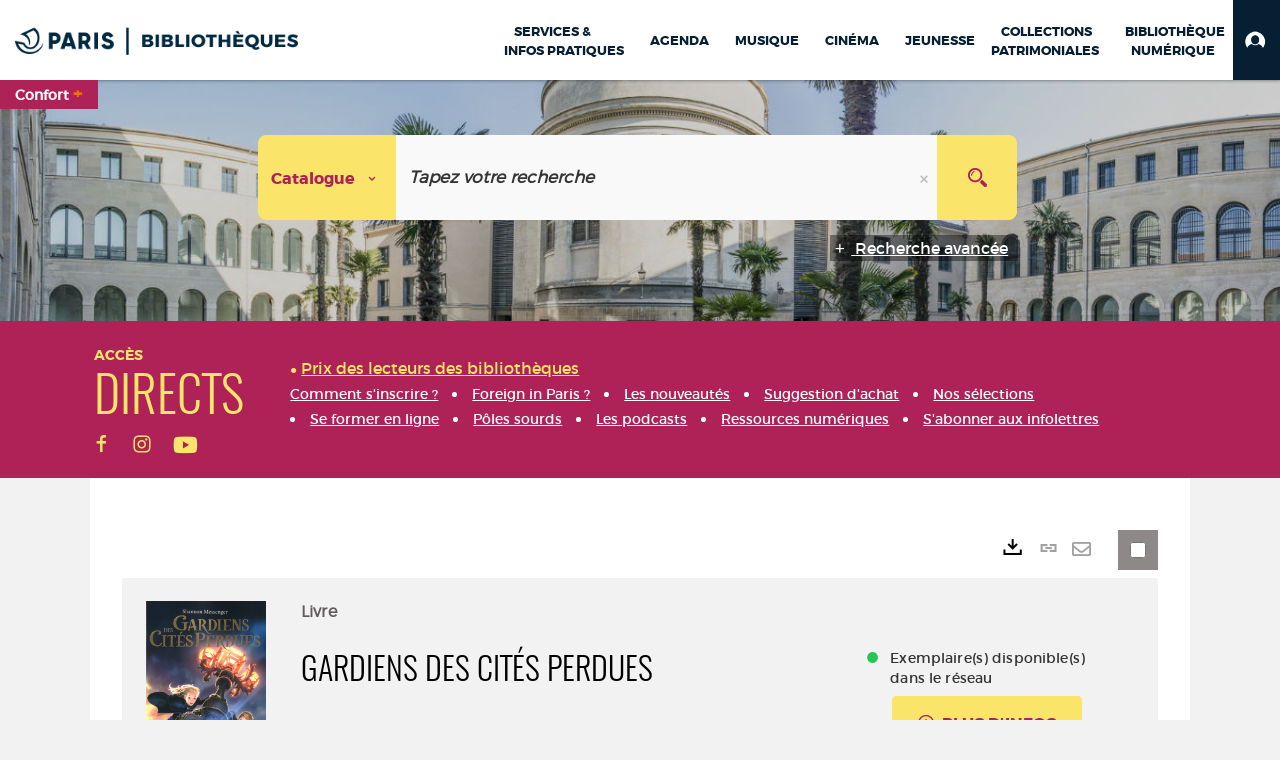

--- FILE ---
content_type: text/html; charset=utf-8
request_url: https://bibliotheques.paris.fr/Default/doc/SYRACUSE/1012761
body_size: 661088
content:
<!DOCTYPE html><html lang="fr-FR" dir="ltr" xmlns="http://www.w3.org/1999/xhtml"><head><link rel="shortcut icon" type="image/x-icon" href="/ui/skins/VPCO/images/favicon-std.ico" /><link rel="icon" type="image/x-icon" href="/ui/skins/VPCO/images/favicon-std.ico" /><link rel="apple-touch-icon" href="/ui/skins/VPCO/images/apple-touch-icon.png?v=23.3.9279.7" /><meta http-equiv="content-type" content="text/html; charset=utf-8" /><meta http-equiv="X-UA-Compatible" content="IE=edge" /><meta name="DC.Language" content="fr-FR" /><title>Gardiens des cités perdues - Bibliothèques de la Ville de Paris</title><meta name="keywords" content="prêt, emprunt, catalogue, livre, DVD, CD, agenda, conférence, concert, débat, atelier, activités enfants, B.D, manga, polar, partition, méthode de musique, paris, bibliothèque, médiathèque, petite enfance;" /><meta name="robots" content="index, follow" /><meta name="og:locale" property="og:locale" content="fr_FR" /><meta name="og:type" property="og:type" content="article" /><meta name="og:title" property="og:title" content="Gardiens des cités perdues" /><meta name="og:url" property="og:url" content="https://bibliotheques.paris.fr/Default/doc/SYRACUSE/1012761/gardiens-des-cites-perdues" /><meta name="description" content="Dotée d'une mémoire photographique, la jeune Sophie a aussi la capacité d'entendre ce que les autres pensent. Ces facultés l'isolent et lui rendent la vie impossible. Lors d'une visite au musée avec sa classe, elle rencontre un mystérieux garçon qui lui révèle qui elle est et d'où elle vient. Sophie abandonne alors sa vie ordinaire pour un autre univers. ©Electre 2015" /><meta name="og:description" property="og:description" content="Dotée d'une mémoire photographique, la jeune Sophie a aussi la capacité d'entendre ce que les autres pensent. Ces facultés l'isolent et lui rendent la vie impossible. Lors d'une visite au musée avec sa classe, elle rencontre un mystérieux garçon qui lui révèle qui elle est et d'où elle vient. Sophie abandonne alors sa vie ordinaire pour un autre univers. ©Electre 2015" /><meta name="og:image" property="og:image" content="https://covers.syracuse.cloud/Cover/VPCO/MONO/RFP9H924nNqAYCLfvUPCzA2/9782371020047/LARGE?fallback=https%3a%2f%2fbibliotheques.paris.fr%2fui%2fskins%2fdefault%2fportal%2ffront%2fimages%2fGeneral%2fDocType%2fMONO_LARGE.png" /><meta name="twitter:title" content="Gardiens des cités perdues" /><meta name="twitter:url" content="https://bibliotheques.paris.fr/Default/doc/SYRACUSE/1012761/gardiens-des-cites-perdues" /><meta name="twitter:description" content="Dotée d'une mémoire photographique, la jeune Sophie a aussi la capacité d'entendre ce que les autres pensent. Ces facultés l'isolent et lui rendent la vie impossible. Lors d'une visite au musée avec sa classe, elle rencontre un mystérieux garçon qui lui révèle qui elle est et d'où elle vient. Sophie abandonne alors sa vie ordinaire pour un autre univers. ©Electre 2015" /><meta name="twitter:image" content="https://covers.syracuse.cloud/Cover/VPCO/MONO/RFP9H924nNqAYCLfvUPCzA2/9782371020047/LARGE?fallback=https%3a%2f%2fbibliotheques.paris.fr%2fui%2fskins%2fdefault%2fportal%2ffront%2fimages%2fGeneral%2fDocType%2fMONO_LARGE.png" /><script>
      master = window.master || { };
      window.addEventListener("DOMContentLoaded", function () {
      master.DOMContentLoaded = true; // readyState n'est pas fiable, notamment readyState "interactive"
      });
      master.onDOMContentLoaded = function (callback) {
      if (master.DOMContentLoaded) {
      callback();
      } else {
      window.addEventListener("DOMContentLoaded", function () {
      callback();
      });
      }
      };
    </script><script>
      master.onDOMContentLoaded(function () {
      master.lazyLoadInstance = new LazyLoad({
      elements_selector: '.lazy',
      callback_loaded: function (el) {
      var event;
      var eventString = 'LazyLoad::Loaded';
      
      try {
      // !IE
      event = new CustomEvent(eventString, {});
      } catch (err) {
      // IE
      event = document.createEvent('CustomEvent');
      event.initCustomEvent(eventString, false, false, {});
      }
      
      el.dispatchEvent(event);
      },
      callback_finish: function () {
      master.lazyLoadFinished = true;
      var event;
      var eventString = 'LazyLoad::Finished';
      
      try {
      // !IE
      event = new CustomEvent(eventString, {});
      } catch (err) {
      // IE
      event = document.createEvent('CustomEvent');
      event.initCustomEvent(eventString, false, false, {});
      }
      
      window.dispatchEvent(event);
      }
      });
      });
    </script><base target="_top" /><meta name="HandheldFriendly" content="True" /><meta name="MobileOptimized" content="320" /><meta name="viewport" content="width=device-width, initial-scale=1, minimum-scale=1, maximum-scale=5, user-scalable=yes" /><!--Syracuse Front Javascript Libraries--><script type="text/javascript">
      
      //<![CDATA[
      
        var CFInstance = 'EXPLOITATION'; //Backward compatibility
        var ErmesManager = window.ErmesManager || {};
        ErmesManager.BasePath = '/';
        ErmesManager.BaseUrl = 'https://bibliotheques.paris.fr/';
        ErmesManager.ErmesJgrowlParams = '{"position": "top-right" , "closer" : false , "closerTemplate" : "&lt;div&gt;Fermer toutes les notifications&lt;/div&gt;"}';
        ErmesManager.WsQueryString = '';
        ErmesManager.ResetPasswordAllowed = 'true';
        ErmesManager.BaseUri = 'https://bibliotheques.paris.fr';
        
      
        ErmesManager.config = {};
        ErmesManager.config.LegacyHoldingMode=false;
        ErmesManager.config.CloudServicesBaseUrl='https://community.syracuse.cloud/EXPLOITATION/';
        ErmesManager.config.HoldingActions={NoteEnabled:false, ProvisionNoteEnabled:false};
        ErmesManager.config.RegistrationRenewalAllowed = false;
        ErmesManager.config.IlsChooseReservationPlaceEnabled = true;
        ErmesManager.config.HeaderDisplayMode = 'compact';
        ErmesManager.config.HeaderFixedMode = true;
        ErmesManager.config.CasAuthenticationEnabled = false;
        ErmesManager.config.CasAuthenticationProvider = '';
        ErmesManager.config.ResetPasswordAllowed = true;
        ErmesManager.config.RegistrationAllowed = true;
        ErmesManager.config.ResetPasswordPage = 'https://bibliotheques.paris.fr/Default/resetpassword.aspx';
        ErmesManager.config.RegistrationPage = 'https://bibliotheques.paris.fr/aide-a-la-premiere-connexion.aspx';
        ErmesManager.config.UsePopupForAuthentication = true;
        ErmesManager.config.AuthenticationAlertsCount = '0';
		    ErmesManager.config.AuthenticationManyAlertsMessage = '(0 alertes)';
		    ErmesManager.config.AuthenticationSingleAlertsMessage = '(1 alerte)';
        ErmesManager.config.RememberMe = true;
        ErmesManager.config.IsFormAuthenticationProvider = true;
        ErmesManager.config.EnableHoldingsAnonymousBookingMessage = 'true' === 'true';
        ErmesManager.config.EnableHoldingPlacesTopLevelFilter = 'false' === 'true';
        ErmesManager.config.EnableHoldingsSubscriptionCollapsed = false;
        ErmesManager.config.EnableHoldingsSubscriptionAlwaysShow = false;
				ErmesManager.config.AuthenticationFormBackgroundImageUrl = '';
        ErmesManager.config.AuthenticationFormIsFirstPosition = 'true' === 'true';
        ErmesManager.config.AuthenticationFormDialogWidth = 650;
        ErmesManager.config.AuthenticationIdentityBindingEnabled = false;
				ErmesManager.config.SearchMode = 'DEFAULT';
        ErmesManager.config.AuthenticationIdentityBindingAllowedModes = [
          
      
        ];
        ErmesManager.config.AuthenticationFormModeButtonWidth = 216;
        
        ErmesManager.config.SearchAssistantPreselectMode = 'true' === 'true';
        ErmesManager.COOKIES_FORM = 'ErmesForms_Default';
        ErmesManager.COOKIES_SEARCH = 'ErmesSearch_Default';
        ErmesManager.isAuthenticate = false;
        ErmesManager.deactivateDetailedView=true;

        ErmesManager.userInfos = {};
        ErmesManager.userInfos.UniqueIdentifier = 'BUILTIN-ANONYMOUS';
        ErmesManager.userInfos.SubscriptionExpirationMessage = '';
        ErmesManager.userInfos.UserAlertsMessages = '';
        ErmesManager.userInfos.PartnerSiteOfIntervention = '';
        ErmesManager.userInfos.HasPseudo = 'false';
        ErmesManager.userInfos.UserNameOrPseudo = 'Utilisateur anonyme';
        
        ErmesManager.rights = {};
        ErmesManager.rights.MemorizeSearch = false;
        ErmesManager.rights.Portal_1005 = false;
        ErmesManager.rights.Portal_1201 = false;
        ErmesManager.rights.Portal_2503 = false;
        ErmesManager.rights.Portal_2504 = false;
        ErmesManager.rights.Portal_3053 = false;

        ErmesManager.labels = {
          Portal_DetailHoldingLabel: 'Exemplaires',
Portal_ResultsReserveDocument: 'Réserver',
Portal_HoldingActionLoanLabel: 'Réserver',
Portal_HoldingActionExpoLabel: 'Ouvrir le calendrier',
Portal_HoldingSite: 'Site',
Portal_HoldingLocalisation: 'Emplacement',
Portal_HoldingSection: 'Section',
Portal_HoldingCote: 'Cote',
Portal_HoldingType: 'Type doc.',
Portal_HoldingStatut: 'Statut',
Portal_HoldingDateBack: 'Date retour',
Portal_HoldingActionsLabel: 'Actions',
Portal_HoldingProvisionLabelDisplay: 'Choisissez votre lieu de mise à disposition',
Portal_ReservationDialogChooseLibraryDefaultSelectionText: '---',
Portal_HoldingsMobileIsAvailableLabel: 'Disponible à {0}',
Portal_HoldingsMobileNotAvailableLabel: 'Retour prévu le {0}',
Portal_HoldingsMobileNotAvailableSiteLabel: 'à {0}',
Portal_ReservationDialogCancelTitle: 'Fermer la modale de réservation',
Portal_ReservationDialogTitle: 'Choisissez la bibliothèque',
Portal_ReservationDialogText: 'Vous souhaitez réserver un exemplaire.',
Portal_ReservationDialogChooseLibrary: 'Choisissez la bibliothèque :',
Portal_ReservationDialogChooseLibraryDefaultSelectionText: '---',
Portal_FormFieldRequiredText: 'Ce champ est obligatoire',
Portal_ReservationDialogValidText: 'Réserver',
Portal_ReservationDialogCancelText: 'Annuler',
Portal_HoldingAddNoteModalTitle: 'Ajout d\'une note de réservation',
Portal_HoldingAddNoteModalPlaceholder: 'Saisissez ici votre note de réservation optionnelle',
Portal_HoldingsStatementView: 'Consulter',
Portal_DetailHoldingsStatementLabel: 'Etats de collection',
Portal_HoldingsStatementSite: 'Site',
Portal_HoldingsStatementLocalisation: 'Emplacement',
Portal_HoldingsStatementSection: 'Section',
Portal_HoldingsStatementCote: 'Cote',
Portal_HoldingsStatementWhenStart: 'Début',
Portal_HoldingsStatementWhenEnd: 'Fin',
Portal_HoldingsStatementGap: 'Lacunes',
Portal_HoldingsStatementRange: 'Etendue',
Portal_HoldingsStatementStartNumber: 'Numéro de début',
Portal_HoldingsStatementEndNumber: 'Numéro de fin',
Portal_HoldingsStatementWhenStartAsText: 'Début',
Portal_HoldingsStatementWhenEndAsText: 'Fin',
Portal_ReservationDialogSelectText: 'Sélectionner',
Portal_ReservationSecondDialogChooseLibrary: 'Choisissez la bibliothèque de retrait',
Portal_ReservationSecondDialogTitle: 'Choisissez la bibliothèque de retrait',
Portal_ReservationSecondDialogValidText: 'Confirmer la réservation',
Portal_ReservationSecondDialogValidTitle: 'Confirmer cette réservation',
Portal_ReservationDialogExcludedLocationText: 'Non réservable',
Portal_ReservationSecondDialogYourLibraryIs: 'Votre localisation de retrait est : {0}',
Portal_MyAccountPreferencesHeaderTitle: 'Mes préférences de recherche',
Portal_MyAccountPreferencesHeaderIntro: 'Vous pouvez configurer les critères s\'appliquant à chacun des contextes de recherche suivants',
Portal_MyAccountPreferencesItemIntroPreselection: 'Vous avez sélectionné :',
Portal_MyAccountPreferencesItemIntroNoPreselection: 'Aucun critère sélectionné.',
Portal_MyAccountPreferencesItemEdit: 'Modifier',
Portal_CasAuthenticationText: 'Accès interne',
Portal_ExternalAuthenticationText: 'Accès externe',
Portal_LogonTitle: 'Connexion',
Portal_DisabledAccountLogonTitle: 'Échec d\'authentification',
Portal_LoginText: 'Identifiant',
Portal_LoginPlaceholderText: 'Numéro de carte',
Portal_PasswordText: 'Mot de passe',
Portal_PasswordPlaceholderText: '‎',
Portal_LogonForgottenPasswordText: 'Mot de passe oublié ?',
Portal_LogonRegisterMessage: 'ou',
Portal_LogonRegisterNowText: 'Aide première connexion',
Portal_ErrorHappened: 'Une erreur est survenue',
Portal_CaptureCurrentSearch: 'Capturer la recherche',
Portal_CaptureSearchName: 'Nom',
Portal_ShareSearchShowMoreOptions: 'Plus de critères',
Portal_ShareSearchHideMoreOptions: 'Cacher les critères',
Portal_AdvancedCaptureSearchTitle: 'Partager la recherche',
Portal_CaptureSearchModifyTitle: 'Modification des arguments',
Portal_CaptureSearcResultTitle: 'Aperçu',
Portal_CancelText: 'Annuler',
Portal_ShareSearchPermalinkCopy: 'Copier l\'URL dans le presse-papier',
Portal_ShareSearchPermalinkPreview: 'Aperçu de la recherche - Nouvelle fenêtre',
Portal_CaptureSearchCopyJson: 'Copier la capture dans le presse-papier',
Portal_ShareSearchPermalinkModalLabel: 'Donner un nom à la recherche puis cliquer sur "Copier l\'URL dans le presse-papier" pour récupérer l\'URL de votre recherche',
Portal_CaptureClipboardCopyDone: 'La capture a été copiée dans votre presse-papier',
Portal_UrlClipboardCopyDone: 'Le lien a été copié dans votre presse-papier',
Portal_CaptureSearchCancelTitle: 'Annuler cette capture de recherche',
Portal_CaptureNotice: 'Capturer la notice',
Portal_ShareSearchCancelTitle: 'Annuler ce partage de recherche',
Portal_SearchPreferencesModalTitle: 'Mémoriser des critères de recherche',
Portal_SearchPreferencesIntroText: 'Les critères choisis seront appliqués lors de chaque recherche "{0}".',
Portal_PreselectFacetsCancelTitle: 'fermer',
Portal_PreselectFacetsInfoNoPreferenceNoPreselection: 'Vous n’avez pas encore mémorisé de critères dans votre compte.',
Portal_MyAccountPreferencesItemSearch: 'Rechercher',
Portal_CloseModalTitle: 'Fermer cette fenêtre',
Portal_AnonymousHoldingInfo: 'Pour réserver un exemplaire, il est nécessaire d\'être authentifié. Les réservations dépendent de votre abonnement en cours.',
Portal_HoldingInSubscription: 'Dans mon abonnement ({0})',
Portal_HoldingNotInSubscription: 'Hors abonnement ({0})',
Portal_HoldingBookingTooltipCantRenew: 'Réservation impossible',
Portal_PersoAuthentificationMyAccountLink: 'Mon Compte',
Portal_RememberMeText: 'Rester connecté',
Portal_HoldingActionProvisonRequestLabel: 'Demander la consultation',
Portal_HoldingProvisionTooltipDescription: 'Effectuez une demande de mise à disposition sur cet exemplaire',
Portal_ProvisionDialogCancelTitle: 'Annuler la demande de consultation',
Portal_ProvisionDialogTitle: 'Demande de consultation sur place',
Portal_ProvisionDialogValidText: 'Confirmer la demande',
Portal_ProvisionDialogCancelText: 'Annuler',
Portal_ProvisionDialogContentHeaderText: '&lt;div class="alert alert-info" role="alert"&gt;\n &lt;span class="glyphicon glyphicon-info-sign" aria-hidden="true"&gt;&lt;/span&gt;\n &lt;span class="sr-only"&gt;&lt;/span&gt;\n &lt;span class="provision-body-header-description"&gt;Ce document sera mis à votre disposition pour consultation sur place, aux &lt;span class="provision-body-header-library"&gt; horaires d\'ouverture de la {0}&lt;/span&gt;&lt;/span&gt;&lt;p&gt;\n&lt;/p&gt;&lt;/div&gt;',
Portal_ProvisionDialogContentFooterText: 'Confirmez-vous la demande de consultation de &lt;b&gt;« {0} »&lt;/b&gt; ?',
Portal_DownloadText: 'Télécharger',
Portal_SearchFormFieldOrIndicator: '- ou -',
Portal_SearchFormSelectFieldNoResult: 'Aucun résultat pour "{0}"',
Portal_SearchFormSelectFieldStartTyping: 'Commencez à taper pour rechercher',
Portal_SearchFormThesaurusFieldLoadingText: 'Chargement...',
Portal_SearchFormThesaurusFieldNoResultsText: 'Aucun résultat',
Portal_SearchFormSelectFieldAddNewEntry: 'Si la valeur n\'est pas dans la liste, cliquez ici pour l\'ajouter',
Portal_SearchFormFieldValidationErrorMessage: 'Ce champ est obligatoire',
Portal_SearchFormFieldRequiredSelectionErrorMessage: 'Veuillez sélectionner une valeur ou la créer',
Portal_FormAdvanceSearchTitle: 'Valider votre recherche',
Portal_FormSearchLabel: 'Rechercher',
Portal_FormAdvanceClearTitle: 'Effacer vos saisies du formulaire de recherche',
Portal_FormClearLabel: 'Effacer',
Portal_SearchFormResetField: 'Supprimer la valeur',
Portal_ErmesSearchBoxHint: 'Tapez votre recherche',
Portal_SearchFormHeadingTitle: 'Recherche avancée',
Portal_SearchFormAddHiddenFieldTitle: 'Ajouter un critère au formulaire de recherche avancée',
Portal_SearchFormAddHiddenFieldLabel: 'Ajouter un critère',
Portal_SearchFormAddHiddenFieldModalDescription: 'Le critère sera ajouté au formulaire de recherche',
Portal_SearchFormFieldDateRangeToLabel: 'au',
Portal_SearchFormAddHiddenFieldModalTitle: 'Choisissez un critère de recherche',
Portal_ErmesSearchTitle: 'Recherche',
Portal_BtnSearchFieldClear: 'Effacer le champ de recherche',
Portal_BtnSearchFieldSubmit: 'Lancer la recherche sur le périmètre {0}',
Portal_AdvancedSearchFormLabel: 'Recherche avancée sur le périmètre {0}',
Portal_LogonConnectWithAnotherIdentity: 'ou',
Portal_LogonButtonText: 'Je me connecte',
Portal_LogonButtonShowForm: 'Formulaire',
BackText: 'Retour',
Portal_LogonFilterMode: 'Filtrer',
Portal_LogonInformationText: 'Pour vous connecter',
Portal_NewItemFlagDefaultLabel: 'Nouveauté',
Portal_SerialDialogCancelTitle: 'Fermer la modale des fascicules',
Portal_SerialDialogClose: 'Fermer',
Portal_HoldingSerialNumber: 'Numéro/Date de parution',
Portal_SerialDialogTitle: 'Detail des numéros de fascicule {0}',
Portal_HoldingSerialLocalisation: 'Localisation',
Portal_HoldingSerialSection: 'Section',
Portal_HoldingSerialCallNumber: 'Côte',
Portal_HoldingSerialStatus: 'Statut',
Portal_HoldingSerialEx: 'Exemplaire',
Portal_SerialColumnDisplayTitle: 'Voir les fascicules',
Portal_SerialColumnButton: 'Voir',
Portal_SerialColumnButtonLoading: 'Récupération en cours...',
Portal_HoldingNothingInSubscription: 'Il n\'y a aucun exemplaire disponible pour le moment.',
Portal_HoldingConsultOnline: 'Consulter en ligne',
Portal_HoldingBookingTooltipCantConsult: 'Consultation impossible',
Portal_HoldingBookingTooltipCantConsultDescription: 'Cet ouvrage est déjà en cours de consultation, veuillez réessayer ultérieurement',
Portal_DetailHoldingsMapControlHomeTooltip: 'Afficher tous les exemplaires',
Portal_DetailHoldingsMapControlLocationTooltip: 'Afficher ma position actuelle',
Portal_DetailHoldingsMapControlLocationDeniedTooltip: 'Vote position actuelle n\'est pas disponible',
Portal_DetailHoldingsMapCurrentLocationMarkerTooltip: 'Votre position actuelle',
Portal_DetailHoldingsMapOffMapHoldingsLabel: 'Exemplaires hors carte',
Portal_DetailHoldingsMapLibraryMoreDetails: 'Plus d\'informations...',
Portal_BiblioMapsLinkLabel: 'BiblioMaps',
Portal_BiblioMapsHeaderColumnLabel: 'BiblioMaps',
TermSynonymLabel: '{0} (employé pour {1})',
TermNeighborLabel: '{0} (associé à {1})',
TermRedirectionLabel: '{0} (nouveau terme pour {1})',
TermRedirectionSourceLabel: '{0} (ancien terme pour {1})',
Portal_ReservationDialogSingleHoldingPlaceText: 'L\'exemplaire sera mis à disposition à la bibliothèque :',
Portal_ReservationDialogSingleHoldingPlacetitle: 'Confirmez la réservation',
Portal_DetailSessionLabel: 'Sessions',
Portal_HoldingActionSessionLabel: 'S\'inscrire',
Portal_AnonymousCalendarSessionInfo: 'Pour s\'inscrire à une session, il est nécessaire d\'être authentifié.',
Portal_BasketRenamePromptTitle: 'Renommer le dossier',
EndDateText: 'Date de fin',
StartDateText: 'Date de début',
Portal_DetailPanelTitleCalendarSessions: 'S\'inscrire à',
Portal_TypeaheadNoResultStatus: 'Aucune proposition',
Portal_TypeaheadResultsStatus: '{0} propositions disponibles',
Portal_SearchFormAddFieldTitle: 'Ajouter une restriction "{0}"',
Portal_HoldingSerialUtilisation: 'Utilisation',
Portal_SearchFormRemoveFieldTitle: 'Supprimer la restriction "{0}"'
        };

        ErmesManager.labels.Portal_AuthenticationFormModeButtonSeparatorText = '';
        ErmesManager.labels.Portal_Authentication_FormHtmlContent = '';
        ErmesManager.labels.HoldingAddNoteModalPlaceholder = 'Saisissez ici votre note de réservation optionnelle';
        ErmesManager.labels.HoldingAddNoteModalTitle = 'Ajout d\'une note de réservation';
        ErmesManager.labels.CloseText = 'Fermer';
        ErmesManager.labels.ReportThumbnailWrongUrl = 'La ressource Portal|ReportThumbnailWrongUrl n\'est pas définie.';
        ErmesManager.labels.ReportThumbnailModalTitle = 'Confirmation';
        ErmesManager.labels.ReportThumbnailModalBody = 'Confirmez-vous le signalement de cette vignette ?&lt;br/&gt;&lt;div style="text-align:center;margin:5px"&gt;&lt;img src="{0}"/&gt;&lt;/div&gt;';
        ErmesManager.labels.ErmesHeaderAccountWip = 'Récupération de votre compte en cours...';
        ErmesManager.labels.ErrorHappened = 'Une erreur est survenue';
        ErmesManager.labels.UnexpectedServerResponse = 'Format de réponse inattendu';
        ErmesManager.labels.GrowlErrorTitle = 'Erreur';
        ErmesManager.labels.TooltipLoading = 'Chargement en cours...';
        ErmesManager.labels.CaptureSearchChooseRendering = 'Affichage';
        ErmesManager.labels.CaptureSearchChooseNumber = 'Nombre de notices à afficher';
        ErmesManager.labels.CaptureSearchTitle = 'Capturer la recherche';
        ErmesManager.labels.CommentModalValid = 'Valider';
        ErmesManager.labels.CommentModalCancel = 'Annuler';
        ErmesManager.labels.CommentWasSuccessfullyDeleted = 'Le commentaire a bien été supprimé';
        ErmesManager.labels.NoteWasSuccessfullyDeleted = 'La note a bien été supprimée';
        ErmesManager.labels.SelectionModalClose = 'Fermer';
        ErmesManager.labels.ConfirmBoxConfirm = 'Confirmer';
        ErmesManager.labels.ConfirmBoxCancel = 'Annuler';
        ErmesManager.labels.PublicSearchFormValid = 'Valider';
        ErmesManager.labels.PublicSearchFormCancel = 'Annuler';
        ErmesManager.labels.PrivateSearchFormValid = 'Valider';
        ErmesManager.labels.PrivateSearchFormCancel = 'Annuler';
        ErmesManager.labels.ExpositionResaFormValid = 'Transmettre la demande';
        ErmesManager.labels.ExpositionResaFormClose = 'Fermer';
        ErmesManager.labels.EnrichissementsLoading = 'Chargement en cours, veuillez patienter';
        ErmesManager.labels.BasketPageTitle = 'Bibliothèques de la Ville de Paris - Mon panier';
        ErmesManager.labels.SelectionPageTitle = 'Sélection courante';
        ErmesManager.labels.ErmesSearchPageTitle = '{0} - Recherche';
        ErmesManager.labels.ErmesSearchLoadingPageTitle = 'Chargement';
        ErmesManager.labels.ErmesSearchDetailPageTitle = '{0}';
        ErmesManager.labels.TagPageTitle = 'Tag';
        ErmesManager.labels.HoldingHelpHoldingMultiple = 'Cochez les exemplaires qui vous intéressent. Le premier exemplaire disponible parmi votre sélection sera réservé';
        ErmesManager.labels.HoldingHelpHoldingPlace = 'Choisissez votre lieu de mise à disposition';
        ErmesManager.labels.CaptureSearchStandardRendering = 'Miniatures';
        ErmesManager.labels.CaptureSearchShortRendering = 'Court';
        ErmesManager.labels.CaptureSearchScrollingRendering = 'Chemin de fer';
        ErmesManager.labels.ErmesFormTitle = 'Recherche avancée';
        ErmesManager.labels.CalendarEventTitleSingular = 'événement';
        ErmesManager.labels.CalendarEventTitlePlural = 'événements';
        ErmesManager.labels.ValidateEventSubscription = 'Confirmer l\'inscription';
        ErmesManager.labels.CancelText = 'Annuler';
        ErmesManager.labels.BackText = 'Retour';
        ErmesManager.labels.AgendaCalendarHelpTooltip = 'Sélectionnez une plage de dates pour affiner votre recherche';
        ErmesManager.labels.ExportLinkFold = 'Exporter, masqué';
        ErmesManager.labels.ExportLinkUnFold = 'Exporter, affiché';
        ErmesManager.labels.AddNewTagNotice = 'Ajouter ce nouveau tag';
        ErmesManager.labels.AddNewTagName = 'Nom du nouveau tag à ajouter sur';
        ErmesManager.labels.ErrorAuthenticateInput = 'à vérifier';
        ErmesManager.labels.PasswordLostAuthenticate = 'Mot de passe oublié';
        ErmesManager.labels.ErrorAuthenticatePage = 'Erreur lors de l\'identification';
        ErmesManager.labels.SurveyMessageConfirmVote = 'Merci d\'avoir voté';
        ErmesManager.labels.SurveyVotedAlready = 'Vous avez déjà voté';
        ErmesManager.labels.RoyalSliderStatePause = 'Mettre le carrousel en lecture.';
        ErmesManager.labels.RoyalSliderStatePlay = 'Mettre le carrousel en pause.';
        ErmesManager.labels.SearchQueryAllDocument = 'Tous les documents';
        ErmesManager.labels.DefaultDropdownItemSelectedFormat = '{0}, sélectionné';
        ErmesManager.labels.JGrowlCloserMessage = 'Fermer tous les messages';
        ErmesManager.labels.RoyalSliderLabels_ArrowRight = 'Contenu suivant';
        ErmesManager.labels.RoyalSliderLabels_ArrowLeft = 'Contenu précédent';
        ErmesManager.labels.RoyalSliderLabels_FullScreen = 'Passer le slider en plein écran';
        ErmesManager.labels.RoyalSliderLabels_PlayVideo = 'Lancer la vidéo';
        ErmesManager.labels.RoyalSliderLabels_NavSelected = ', sélectionné';
        ErmesManager.labels.FacetCollectionDisplayed = ', affiché';
        ErmesManager.labels.FacetCollectionCollapsed = ', masqué';
        ErmesManager.labels.ErrorModalFieldRequiredAccessibility = 'Vous avez omis ce champ obligatoire.';
        ErmesManager.labels.RoyalSliderBulletContentNotSelected = 'Afficher le contenu {0}';
        ErmesManager.labels.RoyalSliderBulletContentSelected = 'Contenu {0} - affiché';
        ErmesManager.labels.RssFeedLinkTitle = 'Obtenir le flux RSS, nouvelle fenêtre';
        ErmesManager.labels.CnilBannerContent = 'En poursuivant votre navigation sur ce site, vous acceptez l’utilisation de cookies par nos services ainsi que des services tiers de mesure d\'audience.&lt;br/&gt;&lt;a href="/charte-cookies.aspx"&gt;Pour en savoir plus et paramétrer les cookies...&lt;/a&gt;';
        ErmesManager.labels.SuggestionSearch = 'Recherche par suggestion';
        ErmesManager.labels.SdiMemorySearchSubscribeNewsLettersSuccess = 'Vous êtes maintenant abonné à cette lettre d’information';
        ErmesManager.labels.SdiMemorySearchSubscribeSuccess = 'Vous êtes maintenant abonné à cette recherche';
        ErmesManager.labels.DetailHoldingsVerify = 'Vérification des exemplaires disponibles ...';
        ErmesManager.labels.RenewLoanSuccess = 'Prolongation réussie.';
        ErmesManager.labels.RenewLoanErrorNotSpecified = 'Erreur non spécifiée.';
        ErmesManager.labels.CancelReservationSuccess = 'Annulation réussie.';
        ErmesManager.labels.CancelReservationErrorNotSpecified = 'Erreur non spécifiée.';
        ErmesManager.labels.ContributionFormSending = 'Envoi en cours...';
        ErmesManager.labels.ContributionFormSuccess = 'Votre contribution a bien été prise en compte.';
        ErmesManager.labels.GetErrorHolding = 'Erreur lors de la récuperation de l\'exemplaire';
        ErmesManager.labels.GetNotAvaibleHolding = 'Indisponible';
        ErmesManager.labels.ConfirmDialogBasketTitle = 'Vider tout le panier';
        ErmesManager.labels.ConfirmDialogBasketFolderTitle = 'Supprimer le dossier "{0}"';
        ErmesManager.labels.ConfirmDialogBasketText = 'Confirmez-vous la suppression de tous les documents de votre panier ? Cette action sera irréversible.';
        ErmesManager.labels.ConfirmDialogBasketTextByFilter = 'Confirmez-vous la suppression du dossier "{0}" ?';
        ErmesManager.labels.PnbConfirmBoxTitle = 'La ressource Portal|PnbConfirmBoxTitle n\'est pas définie.';
        ErmesManager.labels.PnbConfirmBoxMessage = 'La ressource Portal|PnbConfirmBoxMessage n\'est pas définie.';
        ErmesManager.labels.searchLabelDefault = 'Recherche du document';
        ErmesManager.labels.RecongnitionLabelInput = 'Reconnaissance vocal...';
        ErmesManager.labels.StartSearch = 'Lancer la recherche sur le périmètre {0}';
        ErmesManager.labels.SearchFormLabel = 'Recherche sur le périmètre {0}';
        ErmesManager.labels.MyAccountAddToBasketNothingSelected = 'Veuillez sélectionner au moins un document.';
        ErmesManager.labels.Portal_CancelReservationNoReservationSelected = 'Veuillez sélectionner au moins un document.';
        ErmesManager.labels.Portal_CancelReservationConfirmTitle = 'Confirmer cette annulation';
        ErmesManager.labels.Portal_CancelReservationCancelTitle = 'Annuler cette annulation';
        ErmesManager.labels.Portal_PreselectFacetsInfoNoPreference = 'Mémoriser les critères dans votre compte.';
        ErmesManager.labels.Portal_PreselectFacetsInfoPreferenceEqualsPreselection = 'Les critères sont mémorisés dans votre compte.';
        ErmesManager.labels.Portal_PreselectFacetsInfoPreferenceIsNotPreselection = 'Les critères diffèrent de ceux mémorisés dans votre compte.';
        ErmesManager.labels.Portal_PreselectFacetsInfoPreferenceRestoreSuccess = 'Les critères ont été restaurés.';
        ErmesManager.labels.Portal_PreselectFacetsInfoPreferenceSaveSuccess = 'Les critères ont été mémorisés.';
        ErmesManager.labels.Portal_PreselectFacetsInfoPreferenceSaveTooltip = 'Mémoriser les critères de recherche dans votre compte.';
        ErmesManager.labels.Portal_PreselectFacetsInfoPreferenceValidateTooltip = 'Confirmer les critères sélectionnés.';
        ErmesManager.labels.Portal_PreselectFacetsInfoPreferenceRestoreTooltip = 'Restaurer les critères de recherche mémorisés dans votre compte.';
        ErmesManager.labels.Portal_PreselectFacetsResetButton = 'Tout effacer';
        ErmesManager.labels.Portal_PreselectFacetsValidateButton = 'Confirmer';
        ErmesManager.labels.Portal_PreselectFacetsSaveButton = 'Mémoriser';
        ErmesManager.labels.Portal_PreselectFacetsCancelButton = 'Annuler';
        ErmesManager.labels.Portal_PreselectFacetsModalTitle = 'Pré-sélectionner des critères de recherche';
        ErmesManager.labels.Portal_PreselectFacetsIntroText = 'Les critères choisis seront appliqués le temps de la session à chaque recherche "{0}". Pour mémoriser les critères au-delà de la session veuillez-vous connecter à votre compte';
        ErmesManager.labels.Portal_PreselectFacetsSelectedInfo = 'Vous avez sélectionné :';
        ErmesManager.labels.Portal_PreselectFacetsSelectedInfoEmpty = 'Aucun critère sélectionné.';
        ErmesManager.labels.Portal_PreselectFacetsRestoreButton = 'Restaurer';
        ErmesManager.labels.Portal_FacetCollectionCollapsed = ', masqué';
        ErmesManager.labels.Portal_FacetCollectionDisplayed = ', affiché';
        ErmesManager.labels.Portal_SearchHistoryTableDateHeader = 'Quand';
        ErmesManager.labels.Portal_SearchHistoryTableScenarioHeader = 'Où';
        ErmesManager.labels.Portal_SearchHistoryTableSearchHeader = 'Recherche';
        ErmesManager.labels.Portal_SearchHistoryTableFiltersHeader = 'Filtres';
        ErmesManager.labels.Portal_SearchHistoryTableCountHeader = 'Résultats';
        ErmesManager.labels.Portal_SearchHistoryTableActionHeader = 'Actions';
        ErmesManager.labels.Portal_SearchHistoryModalTitle = 'Historique de vos recherches';
        ErmesManager.labels.Portal_SearchHistoryCancelButton = 'Fermer';
        ErmesManager.labels.Portal_SearchHistoryItemSearchAction = 'Lancer la recherche';
        ErmesManager.labels.Portal_SearchHistoryItemMemorizeAction = 'Mémoriser dans son compte';
        ErmesManager.labels.Portal_SearchHistoryItemRemoveAction = 'Supprimer';
        ErmesManager.labels.Portal_RawRecordClipboardCopyButton = 'Copier ce document dans le presse-papier';
        ErmesManager.labels.Portal_RawRecordClipboardCopyDone = 'Le document a été copié dans votre presse-papier';
        ErmesManager.labels.Portal_RawRecordPopupTitle = 'Document xml natif';
        ErmesManager.labels.Portal_ExpositionResaWindowLabel = 'Faire une demande de réservation d\'outil d\'animation';
        ErmesManager.labels.Portal_ExpositionResaWindowCloseTitle = 'Fermer la fenêtre de demande de réservation d\'outil d\'animation';
        ErmesManager.labels.Portal_ExpositionResaBookingTypeHolding = 'Réservation';
        ErmesManager.labels.Portal_ExpositionResaBookingTypeHoldingRequest = 'Demande de réservation';
        ErmesManager.labels.Portal_ExpositionResaBookingTypeLoan = 'Prêt';
        ErmesManager.labels.Portal_CancelText = 'Annuler';
        ErmesManager.labels.Portal_BackText = 'Retour';
        ErmesManager.labels.Portal_ExpositionResaFormValid = 'Transmettre la demande';
        ErmesManager.labels.Portal_ExpositionResaFetchBookings = 'Vérification des réservations concernant cet outil d\'animation';
        ErmesManager.labels.Portal_ExpositionResaNewRange = 'Votre choix de dates';
        ErmesManager.labels.Portal_AgendaDatepickerFromDate = 'Du';
        ErmesManager.labels.Portal_AgendaDatepickerToDatee = 'Au';
        ErmesManager.labels.Portal_SubscriptionExpirationWarningDescription = '';
        ErmesManager.labels.Portal_SubscriptionExpirationWarningTitle = 'Informations à propos de votre abonnement';
        ErmesManager.labels.Portal_AccountWarningTitle = 'Informations à propos de votre compte';
        ErmesManager.labels.Portal_AuthenticationAlertRenewRegistrationBtnText = 'Cliquer ici pour accéder à mon profil';
        ErmesManager.labels.Portal_AuthenticationAlertVirtualPurseBtnText = 'Cliquer ici pour accéder à mon porte-monnaie';      
        ErmesManager.labels.Portal_ShowExpirationWarningCancelTitle = 'Fermer cette alerte';
        ErmesManager.labels.Portal_ProvisionDialogCancelTitle = 'Annuler la demande de consultation';
        ErmesManager.labels.Portal_ProvisionDialogTitle = 'Demande de consultation sur place';
        ErmesManager.labels.Portal_ProvisionDialogValidText = 'Confirmer la demande';
        ErmesManager.labels.Portal_ProvisionDialogCancelText = 'Annuler';
        ErmesManager.labels.Portal_ProvisionDialogContentHeaderText = '&lt;div class="alert alert-info" role="alert"&gt;\n &lt;span class="glyphicon glyphicon-info-sign" aria-hidden="true"&gt;&lt;/span&gt;\n &lt;span class="sr-only"&gt;&lt;/span&gt;\n &lt;span class="provision-body-header-description"&gt;Ce document sera mis à votre disposition pour consultation sur place, aux &lt;span class="provision-body-header-library"&gt; horaires d\'ouverture de la {0}&lt;/span&gt;&lt;/span&gt;&lt;p&gt;\n&lt;/p&gt;&lt;/div&gt;';
        ErmesManager.labels.Portal_ProvisionDialogContentFooterText = 'Confirmez-vous la demande de consultation de &lt;b&gt;« {0} »&lt;/b&gt; ?';
        ErmesManager.labels.Portal_ExpositionBookingCalendarLabel = 'Calendrier de réservation';
        ErmesManager.labels.Portal_ExpositionBookingHelpUserLigde = 'Veuillez choisir une date de début et de fin de réservation sur le calendrier ci-dessous.';
        ErmesManager.labels.Portal_ExpositionBookingTransportModeLabel = 'Mode de transport';
        ErmesManager.labels.Portal_ExpositionBookingGoTransportModeLabel = 'Aller';
        ErmesManager.labels.Portal_ExpositionBookingReturnTransportModeLabel = 'Retour';
        ErmesManager.labels.Portal_ExpositionBookingSummupLabel = 'Demande de réservation pour la période du';
        ErmesManager.labels.Portal_ExpositionBookingSummupSeparatorLabel = 'au';
        ErmesManager.labels.Portal_HoldingsInformationMessage = '';
        ErmesManager.labels.Portal_ILSClientReservation = 'Réservation';
		    ErmesManager.labels.Portal_ReservationMapSiteChoice = 'Choisissez la bibliothèque auprès de laquelle vous souhaitez réserver le document';
		    ErmesManager.labels.Portal_DetailHoldingsMapLabel = 'Localisation des exemplaires';
		    ErmesManager.labels.Portal_DetailHoldingsMapCountLabel = '{0} exemplaires';
		    ErmesManager.labels.Portal_DetailHoldingsMapCountLabelSingular = '1 exemplaire';
		    ErmesManager.labels.Portal_DetailHoldingsMapNoHondlingOnMap = 'Aucun exemplaire dans cette zone géographique...';
        ErmesManager.labels.Portal_PreselectFacetsModifyLinkLabel = 'Modifier les critères pré-sélectionnés';
        ErmesManager.labels.Portal_SearchAssistantButtonLabel = 'Recherche assistée';
        
      
      //]]></script><script>
      
      window.ErmesManager = window.ErmesManager || {};
      
    </script><script type="text/javascript" src="/ui/plug-in/portal/portal-front-all.js?v=23.3.9279.7" defer="defer"> </script><script type="text/javascript" src="/ui/plug-in/syracuse-dist/js/ComponentFactory.js?v=23.3.9279.7" defer="defer"> </script><link rel="stylesheet" type="text/css" href="/ui/skins/default/portal/front/portal-front-all.css?v=23.3.9279.7" /><script type="text/javascript" src="/dropzone-locale-fr-FR.ashx?v=23.3.9279.7" defer="defer"> </script><script type="text/javascript" src="/ui/plug-in/dayjs/locale/fr.js?v=23.3.9279.7" defer="defer"> </script><script type="text/javascript">
      
        window.addEventListener("DOMContentLoaded", function () {
          dayjs.extend(window.dayjs_plugin_customParseFormat);
          dayjs.extend(window.dayjs_plugin_localizedFormat);
          dayjs.locale('fr'); 
        });
      
    </script><!--XmlForms JavaScript libraries--><script type="text/javascript">
        window.addEventListener("DOMContentLoaded", function () {
      
      
        formManager.debug = false;
        formManager.inputKey = '';
        formManager.savingText = 'Enregistrement en cours...';
        formManager.loadingText = 'Chargement en cours...';
        formManager.invalidText = 'Ce champ est invalide';
        formManager.requiredText = 'Ce champ est obligatoire';
        formManager.lengthText = 'La longueur de ce champ doit être de {0} caractère(s)';
        formManager.minLengthText = 'La longueur minimum de ce champ est de {0} caractère(s)';
        formManager.maxLengthText = 'La longueur maximum de ce champ est de {0} caractère(s)';
        formManager.minValueText = 'La valeur minimum de ce champ doit être de {0}';
        formManager.maxValueText = 'La valeur maximum de ce champ doit être de {0}';
        formManager.passwordText = 'Les mots de passe sont différents';
        formManager.invalidDateText = 'La ressource FormFieldDateInvalidText n\'est pas définie.';
        formManager.requiredCheckboxText = 'Veuillez cocher cette case si vous souhaitez continuer';
        formManager.requiredCheckboxGroupText = 'Veuillez cocher au moins l\'une de ces cases';
        formManager.requiredRadioGroupText = 'Veuillez sélectionner l\'une de ces options';
        formManager.downloadText = 'Télécharger';
        formManager.addressAddManually = 'Si votre adresse n\'est pas dans la liste, cliquez ici pour l\'ajouter';
        formManager.addressNoResult = 'Aucune adresse correspondante';
        formManager.addressPending = 'Chargement en cours';
      
      
        });
      </script><script defer="defer" type="text/javascript" src="/ui/plug-in/syracuse-dist/js/PasswordReveal.js?v=23.3.9279.7"> </script><!--Syracuse OpenSeadragon Library--><script type="text/javascript" src="/ui/plug-in/common/openseadragon/openseadragon.min.js?v=23.3.9279.7"> </script><script type="text/javascript" src="/ui/plug-in/common/openseadragon/openseadragon-filtering.js?v=23.3.9279.7"> </script><script type="text/javascript" src="/ui/plug-in/common/openseadragon/openseadragon-init.js?v=23.3.9279.7"> </script><script type="text/javascript" src="/ui/plug-in/common/openseadragon/locale/openseadragon-lang-fr.js?v=23.3.9279.7"> </script><link rel="preload" href="/ui/skins/default/fonts/glyphicons.woff?v=23.3.9279.7" as="font" type="font/woff" crossorigin="anonymous" /><link rel="stylesheet" type="text/css" href="/ui/skins/default/base.css?v=23.3.9279.7" /><link rel="stylesheet" type="text/css" href="/ui/skins/default/master.css?v=23.3.9279.7" /><link rel="stylesheet" type="text/css" href="/ui/skins/default/common/base.css?v=23.3.9279.7" /><link rel="stylesheet" type="text/css" href="/ui/skins/default/portal/front/base-min.css?v=23.3.9279.7" /><link rel="stylesheet" type="text/css" href="/ui/skins/VPCO/projet.css?v=23.3.9279.7" /><link rel="stylesheet" href="/ui/plug-in/integration/Swiper-mobile/css/swiper.min.css" /><link href="/ui/plug-in/integration/select2/css/select2.min.css" rel="stylesheet" /><link rel="preload" href="/ui/plug-in/bootstrap/resources/fonts/glyphicons-halflings-regular.woff?v=23.3.9279.7" as="font" type="font/woff" crossorigin="anonymous" /><link rel="preload" href="/ui/skins/standard/portal/front/ressources/font/ermes-font-update.woff2?v=23.3.9279.7" as="font" type="font/woff2" crossorigin="anonymous" /><link rel="canonical" href="https://bibliotheques.paris.fr/Default/doc/SYRACUSE/1012761/gardiens-des-cites-perdues?_lg=fr-FR" /><link rel="search" type="application/opensearchdescription+xml" title="Syracuse OpenSearch" href="/OpenSearchDescription.xml" /></head><body dir="ltr" class=" cf-rtm ">
  
  
  
  
  
  
  
  
  
  
  
  
  <script type="text/javascript" src="/ui/plug-in/integration/Swiper-mobile/js/swiper.min.js" defer="defer"> </script>
  <script type="text/javascript" src="/ui/plug-in/integration/select2/js/select2.full.js" defer="defer"> </script>
  
  <script type="text/javascript" src="/ui/plug-in/integration/Selection-RenderType/flip.js" defer="defer"> </script>
  <script type="text/javascript" src="/ui/plug-in/integration/iguana.js" defer="defer"> </script>
  <script type="text/javascript" src="/ui/plug-in/integration/confortplus/js/toolbar.js" defer="defer"> </script>
  
  
  
  
  
  <script type="text/javascript">
              /*<![CDATA[*/
              
        master = window.master || { };
        master.debug = false;
        master.rtl = false;
        master.skin = 'VPCO';
        master.skinsRootPath = '/ui/skins/';
        master.pluginsRootPath = '/ui/plug-in/';
        master.theme = '';
        master.navigationExperience = 'Modern';
        master.useForFront = true;
        master.designMode = '';
        master.canEditResourceKey = false;
        master.applicationName = '';
        master.applicationAlias = '';
        master.scopeId = 1;
        master.scopeName = 'Default';
        master.scopeType = null;
        master.scopeTypeName = '';
        master.scopeTypeLabel = '';
        master.scopeDescription = 'Bibliothèques de la Ville de Paris';
        master.scopeAlias = 'Default';
        master.scopeChildCount = 0;
        master.pageTitle = 'Gardiens des cités perdues';
        master.pageTitleFormat = '{0} - {1}';
        master.globalTitle = 'Bibliothèques de la Ville de Paris';
        master.pageFullName = 'Archimed.SearchServices.Web.UI.Ermes.Front.DetailStatic';
        master.currentCulture = 'fr-FR';
        master.currentCultureId = 1036;
        master.currentParentCultureId = 12;
        master.changeCultureAllowed = false;
        master.isPopup = false;
        master.instanceName = 'EXPLOITATION';
        master.userDisplayName = 'Utilisateur anonyme';
        master.isSuperAdministrator = false;        
        master.instanceUrl = 'https://bibliotheques.paris.fr/';
        master.instanceBackOfficeBaseUrl = 'https://bibliotheques.paris.fr/pro/';
        master.instanceFrontOfficeBaseUrl = 'https://bibliotheques.paris.fr/';
        master.instanceBasePath = '/';
        master.instanceBackOfficeBasePath = '/pro/';
        master.instanceFrontOfficeBasePath = '/';
        master.instanceWebDirectory = '/';
        master.isBackOffice = false;
        master.backOfficeWebDirectory = 'pro';
        master.baseUrl = 'https://bibliotheques.paris.fr/pro/default/';
        master.backOfficeBasePath = '/pro/default/';
        master.frontOfficeBasePath = '/';
        master.backOfficeBaseUrl = 'https://bibliotheques.paris.fr/pro/default/';
        master.frontOfficeBaseUrl = 'https://bibliotheques.paris.fr/';
        master.basePath = '/';
        master.homeUrl = 'https://bibliotheques.paris.fr/pro/default/';
        master.homePath = '/pro/default/';
        master.disconnectLabel = 'Se déconnecter';
        master.authenticateLabel = 'Se connecter';
        master.loadMask = false;
        master.isAdministrator = false;
        master.isAnonymous = true;
        master.isEmptyScopeMember = false;
        master.globalSiteText = 'Tout le réseau';
        master.currentSiteName = 'Default';
        master.currentSiteDescription = 'Bibliothèques de la Ville de Paris';
        master.changeSiteAllowed = true;
        master.changeSiteLabel = 'Mon entité d\'intervention';
        master.getScopesErrorMessage = 'Une erreur est survenue lors de la récupération des entités';
        master.enterFullscreenText = 'Passer en mode plein écran';
        master.exitFullscreenText = 'Quitter le mode plein écran';
        master.saveStateText = 'Sauvegarder la mise en forme des listes';
        master.saveStateSuccessMessage = 'La mise en forme des listes a été correctement enregistrée.';
        master.saveStateErrorMessage = 'Une erreur est survenue lors de l\'enregistrement de la mise en forme des listes.';
        master.restoreStateText = 'Réinitialiser la mise en forme des listes';
        master.restoreStateConfirmMessage = 'Voulez-vous vraiment réinitialiser la mise en forme des listes ?';
        master.restoreStateSuccessMessage = 'La mise en forme des listes a été correctement réinitialisée.';
        master.restoreStateErrorMessage = 'Une erreur est survenue lors de la réinitialisation de la mise en forme des listes.';
        master.version = '23.3.9279.7';
        master.cookieDomain = '';
        master.cookieSecure = true;
        master.remindMeLaterText = 'Me le rappeler plus tard';
        master.loadingText = 'Chargement en cours...';
                
        master.isSearchPage = false;
        master.scopeTypes = {
        
          'None': 0,
          0:{
          name :  'None',
          label :  'Entité'}
         , 
          'Group': 1,
          1:{
          name :  'Group',
          label :  'Groupe'}
         , 
          'Library': 2,
          2:{
          name :  'Library',
          label :  'Bibliothèque'}
         , 
          'Partner': 3,
          3:{
          name :  'Partner',
          label :  'Partenaire'}
        
        }
        master.scopes = {
        
          'Default':{
          description :  'Bibliothèques de la Ville de Paris',
          id :  1,
          alias :  'Default',
          disabled :  false
          }
         , 
          'Numok':{
          description :  'Numok',
          id :  4,
          alias :  'Numok',
          disabled :  false
          }
         , 
          'Monteleson':{
          description :  'Monte le son',
          id :  7,
          alias :  'Monteleson',
          disabled :  false
          }
         , 
          '2016':{
          description :  'Les coups de coeur 2016 des bibliothécaires',
          id :  10,
          alias :  '2016',
          disabled :  false
          }
         , 
          '2017':{
          description :  'Les coups de coeur 2017 des bibliothécaires',
          id :  13,
          alias :  '2017',
          disabled :  false
          }
         , 
          'agenda':{
          description :  'Agenda',
          id :  16,
          alias :  'agenda',
          disabled :  false
          }
         , 
          'musique':{
          description :  'Musique',
          id :  19,
          alias :  'musique',
          disabled :  false
          }
         , 
          'jeunesse':{
          description :  'Jeunesse',
          id :  22,
          alias :  'jeunesse',
          disabled :  false
          }
         , 
          'numerique':{
          description :  'Bibliothèque numérique',
          id :  25,
          alias :  'numerique',
          disabled :  false
          }
         , 
          '2018':{
          description :  'Les coups de coeur 2018 des bibliothécaires',
          id :  28,
          alias :  '2018',
          disabled :  false
          }
         , 
          'cinema':{
          description :  'Cinéma',
          id :  31,
          alias :  'cinema',
          disabled :  false
          }
         , 
          '2019':{
          description :  'Les coups de coeur 2019 des bibliothécaires',
          id :  34,
          alias :  '2019',
          disabled :  false
          }
         , 
          '2020':{
          description :  'Les coups de coeur 2020 des bibliothécaires',
          id :  46,
          alias :  '2020',
          disabled :  false
          }
         , 
          '2021':{
          description :  'Les coups de coeur 2021 des bibliothécaires',
          id :  52,
          alias :  '2021',
          disabled :  false
          }
         , 
          '2022':{
          description :  'Les coups de coeur 2022 des bibliothécaires',
          id :  61,
          alias :  '2022',
          disabled :  false
          }
         , 
          '2023':{
          description :  'Les coups de coeur 2023 des bibliothécaires',
          id :  70,
          alias :  '2023',
          disabled :  false
          }
         , 
          '2024':{
          description :  'Les coups de coeur 2024 des bibliothécaires',
          id :  76,
          alias :  '2024',
          disabled :  false
          }
        
        };
        master.scopesEnabled = false;
        master.flattenScopes = false;
        master.applications = {};
        master.applications[''] = { name: '', alias: '', description: 'Accueil', modules: [] };
        
    master.applications[''].modules.push({id: 5,name: 'Paramètres',description: 'Paramètres',last: false,searchAreas: [],defaultSearchArea: ''});
  
    master.applications[''].modules.push({id: 846,name: 'Réseau',description: 'Administration du réseau',last: true,searchAreas: [],defaultSearchArea: ''});
  
        master.cloudServices = {
        syracuse: {
        authority: 'https://community.syracuse.cloud'
        }
        }
        
        
        
        master.cookiesConsent = JSON.parse('{}');

        String.prototype.format = function () {
          var s = this,
              i = arguments.length;

          while (i--) {
              s = s.replace(new RegExp('\\{' + i + '\\}', 'gm'), arguments[i]);
          }
          return s;
        }

        master.setPageTitle = function(title) {
          if (title !== '') {
            if (this.globalTitle !== '') {
              document.title = this.pageTitleFormat.format(title, this.globalTitle);
            } else {
              document.title = title;
            }
          }
        } 
      
              /*]]>*/</script>
  
  
  
  
  
  
  
  
  
  
  
  
  <script type="text/javascript">
              /*<![CDATA[*/
              
                
                  master.onDOMContentLoaded(function () {
                  
              
      ErmesGUI.callback.GlobalActionDetailHidden = 'Détail de la sélection courante, masqués';
      ErmesGUI.callback.GlobalActionDetailVisible = 'Détail de la sélection courante, affichés ci-dessous';
      ErmesGUI.callback.GlobalCurrentSelectionLabel = 'Ma sélection en cours';
    
                });
              
              /*]]>*/</script>
  <script type="text/x-jquery-tmpl" id="selectionTmpl">
      
      
      {{if item.length > 0}}  
        <div id="panel-selection-detail" class="global_content sel_reduced">
          <div class="panel panel-selection">
            <div class="panel-heading">
              <button type="button" class="bouton_detail btn-link-like pull-right" href="#" title="Détail de la sélection courante, masqués"><i class="fas fa-expand"></i>${item.length}</button>
              <h2>
                <span class="selection_label ermes-label">Sélection courante</span>
              </h2>
              <div class="clearfix"></div>
            </div>
            <div class="panel-body" style="display:none;">
              <ul>
                {{each item}}
                  <li>
                    <button type="button" data-selectionid="5" class="supp removeItem btn-link-like icon-remove pull-left" title="Supprimer la ressource" data-index="${$index}"><span class="sr-only">Supprimer la ressource</span></button>
                    ${$value.Ttl}
                  </li>
                {{/each}}
              </ul>
            </div>
            <div class="panel-footer" style="display:none;">
              {{if item.length > 0}}
			  <div>
      Actions :
      </div>
              <ul class="actions">
                
      
                <li>
                  <a title="Voir la sélection" class="voir icon-eye-open search-icon-container--icon" href="/selection.aspx"></a>
                </li>
                <li>
                  <button type="button" title="Vider" class="removeAll supp btn-link-like icon-remove modal-focus search-icon-container--icon"><span class="sr-only">Vider</span></button>
                </li>
                  
      
      
                <li>
                  <button type="button" title="Partager l'URL de la recherche" class="bindToSelectionCaptureSearch glyphicon glyphicon-share-alt modal-focus btn-link-like search-icon-container--icon"><span class="sr-only">Partager l'URL de la recherche</span></button>
                </li>                  
                  
      
                <li>
                
      <div class="btn-group dropdown-direction-switcher" style="position:relative" xmlns="http://www.w3.org/1999/xhtml">
  <button data-toggle="dropdown" class="dropdown-toggle btn-link-like modal-focus search-icon-container--icon exportsList" title="Exports">
    <span class="icon-download" aria-hidden="true" />
    <span class="sr-only">Exports</span>
  </button>
  <ul class="dropdown-menu pull-right">
    <li>
      <button class="export_link btn-link-like" data-id="6" data-search-type="1">
        <span class="label-dropdown">Exporter PDF</span>
      </button>
    </li>
    <li>
      <button class="export_link btn-link-like" data-id="5" data-search-type="1">
        <span class="label-dropdown">Exporter CSV</span>
      </button>
    </li>
    <li>
      <button class="export_link btn-link-like" data-id="7" data-search-type="1">
        <span class="label-dropdown">Exporter HTML</span>
      </button>
    </li>
    <li>
      <button class="export_link btn-link-like" data-id="36" data-search-type="1">
        <span class="label-dropdown">Exporter RIS</span>
      </button>
    </li>
  </ul>
</div>
      
                </li>
      
        
				        <li>
					        <button type="button" title="Envoyer par mail" class="search-send-results btn-link-like search-icon-container--icon" data-search-type="1">
						          <i class="far fa-envelope" aria-hidden="true"></i>
                      <span class="sr-only">Envoyer par mail</span>
					        </button>
				        </li>
				
      
      
              </ul>
                {{/if}}
              <div class="clearfix"></div>
            </div>
          </div>
        </div>
      {{/if}}
      
    </script>
  <script type="text/x-jquery-tmpl" id="manageSelectionsTmpl">
      
      {{if d.PageCount!=0}}
        <div class="display-inline">
          <button type="button" {{if d.Page==0}}disabled="disabled"{{/if}} class="icon-chevron-left bouton selectionPaging {{if d.Page!=0}}previous{{/if}}"/> Page <span class="currentPage">${d.Page+1}</span> sur ${d.PageCount+1} <button type="button" {{if d.Page==d.PageCount}}disabled="disabled"{{/if}} class="icon-chevron-right selectionPaging {{if d.Page!=d.PageCount}}next{{/if}}"/>
        </div>
      {{/if}}
      <div class="overflow:auto" id="selectionsFormList">
        <table class="table table-striped" role="presentation">
          {{each d.SelectionItems}}
            <tr class="selection-state-${$value.Selection.SelStatus}">
              <td>
                ${$value.Selection.SelName}
              </td>
              <td>
                <input type="checkbox" data-id="${$value.Selection.SelUid}" {{if $value.State==1}} class="unknown" {{/if}} {{if $value.State!=2}} checked="checked" {{/if}}/>
              </td>
            </tr>
          {{/each}}        
        </table>
      </div>
      
    </script>
  
  <script type="text/javascript">
              /*<![CDATA[*/
              
                
                  master.onDOMContentLoaded(function () {
                  
              
      $('body')
      .off('click.dropdown-menu touchstart.dropdown.data-api', '.dropdown-menu')
      .on('click.dropdown-menu touchstart.dropdown.data-api', '.dropdown-menu form', function (e) { e.stopPropagation() })
    
                });
              
              /*]]>*/</script>
  <div id="page" class="detailStatic">
    <header role="banner" id="header_banner" class="header-compact header-fixed">
      <div id="nav_connexe_compact" class="container hidden-xs">
        <ul class="accessibility-links">
          <li>
            <a id="linkToNav" class="sr-only tablink" href="#nav">
              <span>Aller au menu</span>
            </a>
          </li>
          <li>
            <a id="linkToContent" class="sr-only tablink" href="#main">
              <span>Aller au contenu</span>
            </a>
          </li>
          <li>
            <a id="linkToRecherche" class="sr-only tablink" href="#textfield">
              <span>Aller à la recherche</span>
            </a>
          </li>
        </ul>
      </div>
      <div class="navbar-compact-wrapper navbar-fixed-top">
        <div id="mobile-actions" class="mobile-actions-compact visible-xs">
          <div class="btn-group hamburger-mobile ">
            <button type="button" class="navbar-toggle" data-toggle="collapse" data-target=".bs-navbar-collapse" title="Afficher le menu">
              <span aria-hidden="true" class="icon-bar"></span>
              <span aria-hidden="true" class="icon-bar"></span>
              <span aria-hidden="true" class="icon-bar"></span>
              <span class="ermes-label">
                <span>Afficher le menu</span>
              </span>
            </button>
          </div>
          <div class="navbar-header">
            <div class="navbar-brand-before"></div>
            <a class="navbar-brand" href="https://bibliotheques.paris.fr/accueil.aspx" title=" Retour à la page d'accueil  du site des Bibliothèques de prêt de la Ville de Paris">
              <h1>
                <span>Les Bibliothèques de la Ville de Paris</span>
              </h1>
            </a>
            <div class="sticky-search hidden hidden-sm hidden-md hidden-lg">
              <a href="#header_banner" title="Lancer la recherche sur le périmètre Catalogue" role="button" class="rheader-button rheader-button-search active"><span class="ermes-label">Lancer la recherche sur le périmètre Catalogue</span>
                <i class="rheader-button-icon icon-search"></i>
              </a>
            </div>
            <div class="navbar-brand-after"></div>
          </div>
          <div class="btn-group change-site-mobile mode-compact">
            <div class="sitebtn-group">
              <a tabindex="0" id="dropSite" class="btn btn-lg btn-account dropdown-toggle" data-toggle="dropdown" aria-haspopup="true" aria-expanded="false" title="Sélectionner un site">
                <span class="label-dropdown">
                  <span>Bibliothèques de la Ville de Paris</span>
                </span>
                <span class="caret" aria-hidden="true"></span>
              </a>
              <ul class="dropdown-menu dropdown-scopes-mobile pull-right" role="menu" aria-labelledby="dropSite">
                <li role="presentation" class="active">
                  <a href="https://bibliotheques.paris.fr/" role="menuitem" tabindex="-1" data-original-title="Bibliothèques de la Ville de Paris">
                    <span>Bibliothèques de la Ville de Paris</span>
                  </a>
                </li>
                <li role="presentation">
                  <label class="scopes-filter-label">
                    <span>Autres sites</span>
                  </label>
                </li>
                <li role="presentation">
                  <a href="https://bibliotheques.paris.fr/agenda/" role="menuitem" tabindex="-1" data-original-title="Agenda">
                    <span>Agenda</span>
                  </a>
                </li>
                <li role="presentation">
                  <a href="https://bibliotheques.paris.fr/numerique/" role="menuitem" tabindex="-1" data-original-title="Bibliothèque numérique">
                    <span>Bibliothèque numérique</span>
                  </a>
                </li>
                <li role="presentation">
                  <a href="https://bibliotheques.paris.fr/cinema/" role="menuitem" tabindex="-1" data-original-title="Cinéma">
                    <span>Cinéma</span>
                  </a>
                </li>
                <li role="presentation">
                  <a href="https://bibliotheques.paris.fr/jeunesse/" role="menuitem" tabindex="-1" data-original-title="Jeunesse">
                    <span>Jeunesse</span>
                  </a>
                </li>
                <li role="presentation">
                  <a href="https://bibliotheques.paris.fr/2017/" role="menuitem" tabindex="-1" data-original-title="Les coups de coeur 2017 des bibliothécaires">
                    <span>Les coups de coeur 2017 des bibliothécaires</span>
                  </a>
                </li>
                <li role="presentation">
                  <a href="https://bibliotheques.paris.fr/2018/" role="menuitem" tabindex="-1" data-original-title="Les coups de coeur 2018 des bibliothécaires">
                    <span>Les coups de coeur 2018 des bibliothécaires</span>
                  </a>
                </li>
                <li role="presentation">
                  <a href="https://bibliotheques.paris.fr/2019/" role="menuitem" tabindex="-1" data-original-title="Les coups de coeur 2019 des bibliothécaires">
                    <span>Les coups de coeur 2019 des bibliothécaires</span>
                  </a>
                </li>
                <li role="presentation">
                  <a href="https://bibliotheques.paris.fr/2020/" role="menuitem" tabindex="-1" data-original-title="Les coups de coeur 2020 des bibliothécaires">
                    <span>Les coups de coeur 2020 des bibliothécaires</span>
                  </a>
                </li>
                <li role="presentation">
                  <a href="https://bibliotheques.paris.fr/2021/" role="menuitem" tabindex="-1" data-original-title="Les coups de coeur 2021 des bibliothécaires">
                    <span>Les coups de coeur 2021 des bibliothécaires</span>
                  </a>
                </li>
                <li role="presentation">
                  <a href="https://bibliotheques.paris.fr/2022/" role="menuitem" tabindex="-1" data-original-title="Les coups de coeur 2022 des bibliothécaires">
                    <span>Les coups de coeur 2022 des bibliothécaires</span>
                  </a>
                </li>
                <li role="presentation">
                  <a href="https://bibliotheques.paris.fr/2023/" role="menuitem" tabindex="-1" data-original-title="Les coups de coeur 2023 des bibliothécaires">
                    <span>Les coups de coeur 2023 des bibliothécaires</span>
                  </a>
                </li>
                <li role="presentation">
                  <a href="https://bibliotheques.paris.fr/2024/" role="menuitem" tabindex="-1" data-original-title="Les coups de coeur 2024 des bibliothécaires">
                    <span>Les coups de coeur 2024 des bibliothécaires</span>
                  </a>
                </li>
                <li role="presentation">
                  <a href="https://bibliotheques.paris.fr/musique/" role="menuitem" tabindex="-1" data-original-title="Musique">
                    <span>Musique</span>
                  </a>
                </li>
                <li role="presentation">
                  <a href="https://bibliotheques.paris.fr/Numok/" role="menuitem" tabindex="-1" data-original-title="Numok">
                    <span>Numok</span>
                  </a>
                </li>
              </ul>
            </div>
          </div>
          <div class="btn-group my-account-mobile ">
            <div class="button-my-account btn-group">
              <a title="Afficher la zone d'authentification" id="dropMenu2" role="button" aria-haspopup="true" aria-expanded="false" data-title-off="Afficher la zone d'authentification" data-title-on="Masquer la zone d'authentification" href="#" class="btn btn-lg btn-account account-form toggle-title">
                <span class="hidden-xs">
                  <i class="icon-lock"></i>
                  <span>Mon Compte</span>
                </span>
                <span class="visible-xs">
                  <i aria-hidden="true" class="icon-lock"></i>
                  <span class="ermes-label">
                    <span>Mon Compte</span>
                  </span>
                </span>
              </a>
            </div>
          </div>
        </div>
        <div class="top_bar navbar-compact">
          <div class="navbar-container">
            <div class="navbar-header-before"></div>
            <div class="navbar-header">
              <div class="navbar-brand-before"></div>
              <a class="navbar-brand" href="https://bibliotheques.paris.fr/accueil.aspx" title=" Retour à la page d'accueil  du site des Bibliothèques de prêt de la Ville de Paris">
                <h1>
                  <span>Les Bibliothèques de la Ville de Paris</span>
                </h1>
              </a>
              <div class="navbar-brand-after"></div>
            </div>
            <div class="navbar-header-after"></div>
          </div>
          <div style="visibility:hidden;" class="sticky-menu-classic-observer"> </div>
          <div id="menu-panel" class="panel panel-layout sticky-menu-classic">
            <div>
              <div class="compact-account">
                <div class="sticky-search hidden hidden-xs">
                  <a href="#header_banner" title="Lancer la recherche sur le périmètre Catalogue" role="button" class="rheader-button rheader-button-search active"><span class="ermes-label">Lancer la recherche sur le périmètre Catalogue</span>
                    <i class="rheader-button-icon icon-search"></i>
                  </a>
                </div>
                <div class="button-my-account btn-group">
                  <a title="Afficher la zone d'authentification" id="dropMenu1" role="button" aria-haspopup="true" aria-expanded="false" data-title-off="Afficher la zone d'authentification" data-title-on="Masquer la zone d'authentification" href="#" class="btn btn-lg btn-account account-form toggle-title">
                    <span class="hidden-xs">
                      <i class="icon-lock"></i>
                      <span>Mon Compte</span>
                    </span>
                    <span class="visible-xs">
                      <i aria-hidden="true" class="icon-lock"></i>
                      <span class="ermes-label">
                        <span>Mon Compte</span>
                      </span>
                    </span>
                  </a>
                </div>
              </div>
              <div class="collapse navbar-collapse bs-navbar-collapse richmenu">
                <nav id="nav" role="navigation" tabindex="-1">
                  <ul id="nav-rich-menu" class="hidden-xs">
                    <li class="rich-item">
                      <a href="https://bibliotheques.paris.fr/services-et-infos-pratiques.aspx">
                        <i class="icon-integration-sitemap"></i>
                        <span>Services &<br/> infos pratiques</span>
                      </a>
                      <div class="clearfix"></div>
                    </li>
                    <li class="rich-item">
                      <a href="https://bibliotheques.paris.fr/agenda">
                        <i class="icon-integration-sitemap"></i>
                        <span>Agenda</span>
                      </a>
                      <div class="clearfix"></div>
                    </li>
                    <li class="rich-item">
                      <a href="https://bibliotheques.paris.fr/musique">
                        <i class="icon-integration-sitemap"></i>
                        <span>Musique</span>
                      </a>
                      <div class="clearfix"></div>
                    </li>
                    <li class="rich-item">
                      <a href="https://bibliotheques.paris.fr/cinema">
                        <i class="icon-integration-sitemap"></i>
                        <span>Cinéma</span>
                      </a>
                      <div class="clearfix"></div>
                    </li>
                    <li class="rich-item">
                      <a href="https://bibliotheques.paris.fr/jeunesse">
                        <i class="icon-integration-sitemap"></i>
                        <span>Jeunesse</span>
                      </a>
                      <div class="clearfix"></div>
                    </li>
                    <li class="rich-item">
                      <a href="https://bibliotheques-specialisees.paris.fr/" target="_blank">
                        <i class="icon-integration-sitemap"></i>
                        <span>Collections<br/> patrimoniales</span>
                      </a>
                      <div class="clearfix"></div>
                    </li>
                    <li class="rich-item">
                      <a href="https://bibliotheques.paris.fr/numerique">
                        <i class="icon-integration-sitemap"></i>
                        <span>Bibliothèque <br/>numérique</span>
                      </a>
                      <div class="clearfix"></div>
                    </li>
                    <div class="clearfix"></div>
                  </ul>
                  <script type="text/javascript">
              /*<![CDATA[*/
              
                
                  master.onDOMContentLoaded(function () {
                  
              
     $( document ).ready(function() {
			$('.dropdown', this).attr("style","display:none");


				$("#nav-rich-menu li").click(
				function() {
				$('.dropdown', this).attr("style","display:block;left:0");



				}

				);	
				$("span",".close-rich-menu-vpco").on("click", function () {

			  $(this).parents('div.dropdown').fadeOut();
			});

		});
		
                });
              
              /*]]>*/</script>
                  <ul id="ermes_main_menu_mobile" class="portal-main-menu nav navbar-nav visible-xs">
                    <li class="LEVEL1 display-type-0">
                      <a href="https://bibliotheques.paris.fr/services-et-infos-pratiques.aspx">
                        <i class="icon-integration-sitemap" aria-hidden="true"></i>
                        <span>Services & infos pratiques</span>
                      </a>
                    </li>
                    <li class="LEVEL1 display-type-0">
                      <a href="https://bibliotheques.paris.fr/agenda">
                        <i class="icon-integration-sitemap" aria-hidden="true"></i>
                        <span>Agenda</span>
                      </a>
                    </li>
                    <li class="LEVEL1 display-type-0">
                      <a href="https://bibliotheques.paris.fr/musique">
                        <i class="icon-integration-sitemap" aria-hidden="true"></i>
                        <span>Musique</span>
                      </a>
                    </li>
                    <li class="LEVEL1 display-type-0">
                      <a href="https://bibliotheques.paris.fr/cinema">
                        <i class="icon-integration-sitemap" aria-hidden="true"></i>
                        <span>Cinéma</span>
                      </a>
                    </li>
                    <li class="LEVEL1 display-type-0">
                      <a href="https://bibliotheques.paris.fr/jeunesse">
                        <i class="icon-integration-sitemap" aria-hidden="true"></i>
                        <span>Jeunesse</span>
                      </a>
                    </li>
                    <li class="LEVEL1 display-type-0">
                      <a href="http://bibliotheques-specialisees.paris.fr/" target="_blank">
                        <i class="icon-integration-sitemap" aria-hidden="true"></i>
                        <span>Collections patrimoniales</span>
                      </a>
                    </li>
                    <li class="LEVEL1 display-type-0">
                      <a href="https://bibliotheques.paris.fr/numerique">
                        <i class="icon-integration-sitemap" aria-hidden="true"></i>
                        <span>Bibliothèque numérique</span>
                      </a>
                    </li> </ul>
                </nav>
              </div>
              <div class="clear"> </div>
            </div>
            <div class="navbar-header">
              <div class="navbar-header">
                <div class="navbar-brand-before"></div>
                <a class="navbar-brand" href="https://bibliotheques.paris.fr/accueil.aspx" title=" Retour à la page d'accueil  du site des Bibliothèques de prêt de la Ville de Paris">
                  <h1>
                    <span>Les Bibliothèques de la Ville de Paris</span>
                  </h1>
                </a>
                <div class="navbar-brand-after"></div>
              </div>
            </div>
          </div>
          <span class="hidden-xs">
            <div class="site-btn btn-group dropdown">
              <a tabindex="0" id="dropChangeSite" class="btn  dropdown-toggle" title="Choix du site, masqué" data-title-off="Choix du site, masqué" data-title-on="Choix du site, affiché" data-toggle="dropdown" aria-haspopup="true" aria-expanded="false">
                <span class="icon-site" aria-hidden="true"></span> <span>Bibliothèques de la Ville de Paris</span> <span class="caret" aria-hidden="true"></span></a>
              <ul class="dropdown-menu pull-right" role="menu" aria-labelledby="dropChangeSite">
                <li role="presentation">
                  <a href="https://bibliotheques.paris.fr/agenda/" role="menuitem" tabindex="-1" data-original-title="Agenda">
                    <span>Agenda</span>
                  </a>
                </li>
                <li role="presentation">
                  <a href="https://bibliotheques.paris.fr/numerique/" role="menuitem" tabindex="-1" data-original-title="Bibliothèque numérique">
                    <span>Bibliothèque numérique</span>
                  </a>
                </li>
                <li role="presentation">
                  <a href="https://bibliotheques.paris.fr/cinema/" role="menuitem" tabindex="-1" data-original-title="Cinéma">
                    <span>Cinéma</span>
                  </a>
                </li>
                <li role="presentation">
                  <a href="https://bibliotheques.paris.fr/jeunesse/" role="menuitem" tabindex="-1" data-original-title="Jeunesse">
                    <span>Jeunesse</span>
                  </a>
                </li>
                <li role="presentation">
                  <a href="https://bibliotheques.paris.fr/2017/" role="menuitem" tabindex="-1" data-original-title="Les coups de coeur 2017 des bibliothécaires">
                    <span>Les coups de coeur 2017 des bibliothécaires</span>
                  </a>
                </li>
                <li role="presentation">
                  <a href="https://bibliotheques.paris.fr/2018/" role="menuitem" tabindex="-1" data-original-title="Les coups de coeur 2018 des bibliothécaires">
                    <span>Les coups de coeur 2018 des bibliothécaires</span>
                  </a>
                </li>
                <li role="presentation">
                  <a href="https://bibliotheques.paris.fr/2019/" role="menuitem" tabindex="-1" data-original-title="Les coups de coeur 2019 des bibliothécaires">
                    <span>Les coups de coeur 2019 des bibliothécaires</span>
                  </a>
                </li>
                <li role="presentation">
                  <a href="https://bibliotheques.paris.fr/2020/" role="menuitem" tabindex="-1" data-original-title="Les coups de coeur 2020 des bibliothécaires">
                    <span>Les coups de coeur 2020 des bibliothécaires</span>
                  </a>
                </li>
                <li role="presentation">
                  <a href="https://bibliotheques.paris.fr/2021/" role="menuitem" tabindex="-1" data-original-title="Les coups de coeur 2021 des bibliothécaires">
                    <span>Les coups de coeur 2021 des bibliothécaires</span>
                  </a>
                </li>
                <li role="presentation">
                  <a href="https://bibliotheques.paris.fr/2022/" role="menuitem" tabindex="-1" data-original-title="Les coups de coeur 2022 des bibliothécaires">
                    <span>Les coups de coeur 2022 des bibliothécaires</span>
                  </a>
                </li>
                <li role="presentation">
                  <a href="https://bibliotheques.paris.fr/2023/" role="menuitem" tabindex="-1" data-original-title="Les coups de coeur 2023 des bibliothécaires">
                    <span>Les coups de coeur 2023 des bibliothécaires</span>
                  </a>
                </li>
                <li role="presentation">
                  <a href="https://bibliotheques.paris.fr/2024/" role="menuitem" tabindex="-1" data-original-title="Les coups de coeur 2024 des bibliothécaires">
                    <span>Les coups de coeur 2024 des bibliothécaires</span>
                  </a>
                </li>
                <li role="presentation">
                  <a href="https://bibliotheques.paris.fr/musique/" role="menuitem" tabindex="-1" data-original-title="Musique">
                    <span>Musique</span>
                  </a>
                </li>
                <li role="presentation">
                  <a href="https://bibliotheques.paris.fr/Numok/" role="menuitem" tabindex="-1" data-original-title="Numok">
                    <span>Numok</span>
                  </a>
                </li>
              </ul>
            </div>
          </span>
        </div>
        <div class="connectBox">
          <form action="logon.aspx" method="post" name="authentification" id="authentification" class="form-inline container">
            <input type="hidden" id="PAGERETOUR" name="PAGERETOUR" value="/accueil.aspx" />
            <div class="form-group col-sm-3 col-md-4 col-lg-4">
              <label for="carte" class="ermes-label">N° de carte ou courriel</label>
              <input type="text" name="name" title="N° de carte ou courriel" id="carte" class="champ_texte form-control" placeholder="Votre identifiant" required="required" aria-describedby="logon-error-message" />
              <div class="ie-forever">N° de carte ou courriel</div>
            </div>
            <div class="form-group col-sm-3 col-md-4 col-lg-4">
              <label for="code" class="ermes-label">Votre date de naissance (jjmmaaaa)</label>
              <input type="password" name="pwd" title="Votre date de naissance (jjmmaaaa)" id="code" class="champ_texte form-control" placeholder="Votre mot de passe" required="required" />
              <div class="ie-forever">Votre date de naissance (jjmmaaaa)</div>
            </div>
            <div class="form-group">
              <button type="submit" name="OK" value="OK" title="Se connecter" class="ok btn btn-validation hidden-xs">
                <i class="icon-spin animate-spin logon-spinner"></i>
                <span>OK</span>
              </button>
            </div>
            <div class="form-group">
              <a href="https://bibliotheques.paris.fr/aide-a-la-premiere-connexion.aspx" class="register_user_link hidden-xs">
                <span>S'inscrire</span>
              </a>
            </div>
            <div class="visible-xs">
              <div class="form-group col-xs-6">
                <button type="submit" name="OK" value="OK" class="ok btn btn-validation btn-block" title="Se connecter">
                  <i class="icon-spin animate-spin logon-spinner"></i>
                  <span>OK</span>
                </button>
              </div>
              <div class="form-group col-xs-6">
                <a class="register_user_link btn btn-validation btn-block" href="https://bibliotheques.paris.fr/aide-a-la-premiere-connexion.aspx">
                  <span>S'inscrire</span>
                </a>
              </div>
            </div>
            <div class="chargement_async hidden"> </div>
            <p class="errorAuth" id="logon-error-message" tabindex="-1"></p>
          </form>
        </div>
        <div id="msgJgrowlAuth"></div>
      </div>
      <div id="search-panel" class="panel panel-default" role="search">
        <div class="container">
          <div class="panel-body col-md-8">
            <form id="main_search_form" action="/search.aspx" role="search">
              <div class="row">
                <div class="input-group si-wrapper">
                  <div class="input-group-btn" id="group-btn-research">
                    <button id="scenario-selection" type="button" class="btn btn-default dropdown-toggle" title="Choix du périmètre. Catalogue, sélectionné" data-title-on="Choix du périmètre" data-title-off="Choix du périmètre" data-toggle="dropdown" aria-expanded="false">
                      <span class="hidden-xs">
                        <span id="scenario-selected-label"></span>
                        <span class="icon-arrow-bottom" aria-hidden="true"> </span>
                      </span>
                      <span class="visible-xs">
                        <span class="icon-list" aria-hidden="true"></span>
                        <span class="caret" aria-hidden="true"> </span>
                      </span>
                    </button>
                    <ul id="globalScenarioMobile" class="dropdown-menu" aria-labelledby="scenario-selection" role="menu">
                      <li role="presentation">
                        <a data-scenario="CATALOGUE" href="#" data-original-title="Catalogue" tabindex="-1" role="menuitem">Catalogue</a>
                      </li>
                      <li role="presentation">
                        <a data-scenario="EBOOKS" href="#" data-original-title="Livre numérique" tabindex="-1" role="menuitem">Livre numérique</a>
                      </li>
                      <li role="presentation">
                        <a data-scenario="Agenda" href="#" data-original-title="Agenda" tabindex="-1" role="menuitem">Agenda</a>
                      </li>
                      <li role="presentation">
                        <a data-scenario="JEUNESSE" href="#" data-original-title="Jeunesse" tabindex="-1" role="menuitem">Jeunesse</a>
                      </li>
                      <li role="presentation">
                        <a data-scenario="MUSIQUE" href="#" data-original-title="Musique" tabindex="-1" role="menuitem">Musique</a>
                      </li>
                      <li role="presentation">
                        <a data-scenario="CINEMA" href="#" data-original-title="Cinéma" tabindex="-1" role="menuitem">Cinéma</a>
                      </li>
                      <li role="presentation">
                        <a data-scenario="CMS" href="#" data-original-title="Articles du site" tabindex="-1" role="menuitem">Articles du site</a>
                      </li>
                      <li role="presentation">
                        <a data-scenario="DEFAULT_VPCO" href="#" data-original-title="Tout le site" tabindex="-1" role="menuitem">Tout le site</a>
                      </li>
                    </ul>
                    <select id="globalScenario" name="SC" class="hidden" title="Catalogue">
                      <option value="CATALOGUE" data-enableadvancedsearch="true" data-isassisted="true" data-placeholder="">Catalogue</option>
                      <option value="EBOOKS" data-enableadvancedsearch="true" data-isassisted="true" data-placeholder="">Livre numérique</option>
                      <option value="Agenda" data-enableadvancedsearch="true" data-isassisted="true" data-placeholder="">Agenda</option>
                      <option value="JEUNESSE" data-enableadvancedsearch="true" data-isassisted="true" data-placeholder="">Jeunesse</option>
                      <option value="MUSIQUE" data-enableadvancedsearch="true" data-isassisted="true" data-placeholder="">Musique</option>
                      <option value="CINEMA" data-enableadvancedsearch="true" data-isassisted="true" data-placeholder="">Cinéma</option>
                      <option value="CMS" data-enableadvancedsearch="true" data-isassisted="false" data-placeholder="">Articles du site</option>
                      <option value="DEFAULT_VPCO" data-enableadvancedsearch="true" data-isassisted="true" data-placeholder="">Tout le site</option> </select>
                  </div>
                  <label for="textfield" class="ermes-label">Champ de saisie de la recherche : saisissez les premières lettres de votre recherche et parcourez les propositions avec les flèches de direction</label>
                  <input type="text" class="ui-autocomplete-input form-control si-input" id="textfield" name="QUERY" value="" title="Tapez votre recherche" placeholder="Tapez votre recherche" autocomplete="off" />
                  <input type="hidden" id="query-label-field" name="QUERY_LABEL" value="" />
                  <div class="input-group-btn ">
                    <button class="btn clean-text-field" type="button" title="Effacer le champ de recherche">
                      <span aria-hidden="true" class="icon-remove"> </span>
                      <span class="ermes-label">Effacer le champ de recherche</span>
                    </button>
                    <button id="submit-search" class="btn btn-default" type="submit" title="Lancer la recherche sur le périmètre Catalogue">
                      <span aria-hidden="true" class="icon-search"> </span>
                      <span class="ermes-label">Lancer la recherche sur le périmètre Catalogue</span>
                    </button>
                  </div>
                </div>
              </div>
              <a href="#" class="pull-right" id="globalAdvancedSearchLink">
                <span>
                  <span class="icon-plus" aria-hidden="true"> </span> <span>Recherche avancée</span></span>
              </a>
            </form>
            <nav id="ariane">
              <span class="texte">
                <span>Vous êtes ici :</span>
              </span>
              <span>
                <a href="/accueil.aspx">
                  <span>Accueil</span>
                </a>
              </span>
              <span> / </span>
              <span class="actif">
                <span>Détail du document</span>
              </span>
              <span class="breadcrumbDetail actif" style="display:none;"> / <span>Détail du document</span></span>
            </nav>
          </div>
        </div>
      </div>
      <script type="text/javascript">
              /*<![CDATA[*/
              
                
                  master.onDOMContentLoaded(function () {
                  
              
			// Clé WML utilisé dans le js
      ErmesGUI.callback.ChoiceSiteSelectTitle = 'Bibliothèques de la Ville de Paris, sélectionné';
      ErmesGUI.callback.ChoiceLanguageSelectTitle = 'français (France), sélectionné';
	   ErmesGUI.callback.SubscriptionExpirationWarningDescription = '';
      ErmesGUI.callback.SubscriptionExpirationWarningTitle = 'Informations à propos de votre abonnement';
	  			
		
                });
              
              /*]]>*/</script>
      <div class="nav_connexe_container">
        <div id="nav_connexe" class="container visible-xs visible-sm">
          <div class="header-banner-menu">
            <div class="container-fluid">
              <div class="row-fluid connexe-menu-mobile direct-access-vpco">
                <div class="panel-heading">
                  <h2>
                    <span>Accès</span>Directs</h2>
                </div>
              </div>
              <div class="row-fluid">
                <div class="swiper-container">
                  <div class="swiper-wrapper">
                    <div class="swiper-slide">
                      <a href="https://www.facebook.com/Bibliotheques.Paris/">
                        <span><span title="Facebook" class="icon2-facebook">&nbsp;</span></span>
                      </a>
                    </div>
                    <div class="swiper-slide">
                      <a href="https://www.instagram.com/bibliotheques.paris/">
                        <span><span title="Instagram" class="icon2-instagram">&nbsp;</span></span>
                      </a>
                    </div>
                    <div class="swiper-slide">
                      <a href="https://www.youtube.com/channel/UC1V669akQzbQOqMS0DMVmsA">
                        <span><span title="Youtube" class="fab fa-youtube"> </span></span>
                      </a>
                    </div>
                    <div class="swiper-slide">
                      <a href="https://bibliotheques.paris.fr/prix-des-lecteurs.aspx">
                        <span>Prix des lecteurs des bibliothèques</span>
                      </a>
                    </div>
                    <div class="swiper-slide">
                      <a href="https://bibliotheques.paris.fr/Default/sinscrire-en-bibliotheque.aspx">
                        <span>Comment s'inscrire ?</span>
                      </a>
                    </div>
                    <div class="swiper-slide">
                      <a href="https://bibliotheques.paris.fr/Default/english-read-our-tutorial.aspx">
                        <span>Foreign in Paris ?</span>
                      </a>
                    </div>
                    <div class="swiper-slide">
                      <a href="https://bibliotheques.paris.fr/Default/les-nouveautes-du-catalogue.aspx">
                        <span>Les nouveautés</span>
                      </a>
                    </div>
                    <div class="swiper-slide">
                      <a href="https://bibliotheques.paris.fr/Default/suggestions-dachat.aspx">
                        <span>Suggestion d'achat</span>
                      </a>
                    </div>
                    <div class="swiper-slide">
                      <a href="https://bibliotheques.paris.fr/Default/nos-selections.aspx">
                        <span>Nos sélections</span>
                      </a>
                    </div>
                    <div class="swiper-slide">
                      <a href="https://bibliotheques.paris.fr/Default/se-former-en-ligne.aspx">
                        <span>Se former en ligne</span>
                      </a>
                    </div>
                    <div class="swiper-slide">
                      <a href="https://bibliotheques.paris.fr/Default/poles-sourds.aspx">
                        <span>Pôles sourds</span>
                      </a>
                    </div>
                    <div class="swiper-slide">
                      <a href="https://bibliotheques.paris.fr/podcast.aspx">
                        <span>Les podcasts</span>
                      </a>
                    </div>
                    <div class="swiper-slide">
                      <a href="https://bibliotheques.paris.fr/Default/toutes-les-ressources-numeriques.aspx">
                        <span>Ressources numériques</span>
                      </a>
                    </div>
                    <div class="swiper-slide">
                      <a href="https://bibliotheques.paris.fr/newsletters.aspx">
                        <span>S'abonner aux infolettres</span>
                      </a>
                    </div>
                  </div>
                  <div class="swiper-button-next"> </div>
                  <div class="swiper-button-prev"> </div>
                </div>
                <script type="text/javascript">
              /*<![CDATA[*/
              
                
                  master.onDOMContentLoaded(function () {
                  
              
				     var swiper = new Swiper('.swiper-container', {
					         nextButton: '.swiper-button-next',
							         prevButton: '.swiper-button-prev',
									         pagination: '.swiper-pagination',
											          paginationClickable: true,
													  		 grabCursor: true,
															        loop: true
																	    });
																		    
                });
              
              /*]]>*/</script>
              </div>
            </div>
          </div>
        </div>
        <div id="nav_connexe" class="container hidden-xs hidden-sm">
          <ul>
            <li>
              <a class="sr-only tablink" href="#ancreMainMenu">
                <span>Aller au menu</span>
              </a>
            </li>
            <li>
              <a class="sr-only tablink" href="#ancreContenu">
                <span>Aller au contenu</span>
              </a>
            </li>
            <li>
              <a id="linkToRecherche" class="sr-only tablink" href="#textfield">
                <span>Aller à la recherche</span>
              </a>
            </li>
          </ul>
          <div class="header-banner-menu pull-right row">
            <div class="direct-access-vpco col-md-2 col-sm-2 col-xs-12">
              <div class="direct-access-vpco-first-word"></div>
              <div class="panel-heading">
                <h2>
                  <span>Accès</span>Directs</h2>
              </div>
            </div>
            <div class="all-link-connexe col-md-10 col-sm-10 col-xs-12">
              <ul class="list-inline icone">
                <li class="connexe-dropdown-798">
                  <a href="https://www.facebook.com/Bibliotheques.Paris/" target="_blank">
                    <span><span title="Facebook" class="icon2-facebook">&nbsp;</span></span>
                  </a>
                </li>
              </ul>
              <ul class="list-inline icone">
                <li class="connexe-dropdown-800">
                  <a href="https://www.instagram.com/bibliotheques.paris/" target="_blank">
                    <span><span title="Instagram" class="icon2-instagram">&nbsp;</span></span>
                  </a>
                </li>
              </ul>
              <ul class="list-inline icone">
                <li class="connexe-dropdown-938">
                  <a href="https://www.youtube.com/channel/UC1V669akQzbQOqMS0DMVmsA" target="_blank">
                    <span><span title="Youtube" class="fab fa-youtube"> </span></span>
                  </a>
                </li>
              </ul>
              <ul class="list-inline first_line">
                <li class="connexe-dropdown-996">
                  <a href="https://bibliotheques.paris.fr/prix-des-lecteurs.aspx" target="">
                    <span>Prix des lecteurs des bibliothèques</span>
                  </a>
                </li>
              </ul>
              <ul class="list-inline second_line">
                <li class="connexe-dropdown-421">
                  <a href="https://bibliotheques.paris.fr/Default/sinscrire-en-bibliotheque.aspx" target="">
                    <span>Comment s'inscrire ?</span>
                  </a>
                </li>
              </ul>
              <ul class="list-inline second_line">
                <li class="connexe-dropdown-424">
                  <a href="https://bibliotheques.paris.fr/Default/english-read-our-tutorial.aspx" target="">
                    <span>Foreign in Paris ?</span>
                  </a>
                </li>
              </ul>
              <ul class="list-inline second_line">
                <li class="connexe-dropdown-425">
                  <a href="https://bibliotheques.paris.fr/Default/les-nouveautes-du-catalogue.aspx" target="">
                    <span>Les nouveautés</span>
                  </a>
                </li>
              </ul>
              <ul class="list-inline second_line">
                <li class="connexe-dropdown-427">
                  <a href="https://bibliotheques.paris.fr/Default/suggestions-dachat.aspx" target="">
                    <span>Suggestion d'achat</span>
                  </a>
                </li>
              </ul>
              <ul class="list-inline second_line">
                <li class="connexe-dropdown-431">
                  <a href="https://bibliotheques.paris.fr/Default/nos-selections.aspx" target="">
                    <span>Nos sélections</span>
                  </a>
                </li>
              </ul>
              <ul class="list-inline second_line">
                <li class="connexe-dropdown-418">
                  <a href="https://bibliotheques.paris.fr/Default/se-former-en-ligne.aspx" target="_blank">
                    <span>Se former en ligne</span>
                  </a>
                </li>
              </ul>
              <ul class="list-inline second_line">
                <li class="connexe-dropdown-766">
                  <a href="https://bibliotheques.paris.fr/Default/poles-sourds.aspx" target="">
                    <span>Pôles sourds</span>
                  </a>
                </li>
              </ul>
              <ul class="list-inline second_line">
                <li class="connexe-dropdown-793">
                  <a href="https://bibliotheques.paris.fr/podcast.aspx" target="">
                    <span>Les podcasts</span>
                  </a>
                </li>
              </ul>
              <ul class="list-inline second_line">
                <li class="connexe-dropdown-420">
                  <a href="https://bibliotheques.paris.fr/Default/toutes-les-ressources-numeriques.aspx" target="">
                    <span>Ressources numériques</span>
                  </a>
                </li>
              </ul>
              <ul class="list-inline second_line">
                <li class="connexe-dropdown-966">
                  <a href="https://bibliotheques.paris.fr/newsletters.aspx" target="">
                    <span>S'abonner aux infolettres</span>
                  </a>
                </li>
              </ul>
            </div> </div>
          <div class="clearfix"></div>
        </div>
      </div>
      <script type="application/ld+json">
      
      {
      "@context": "http://schema.org",
      "@type": "WebSite",
      "url": "https://bibliotheques.paris.fr/",
      "potentialAction": {
      "@type": "SearchAction",
      "target": "https://bibliotheques.paris.fr/search.aspx?SC=DEFAULT&QUERY={search_term_string}",
      "query-input": "required name=search_term_string"
      }
      }
    
    </script>
    </header>
    <div class="container" id="main-ermes-container">
      <main id="main" role="main" tabindex="-1">
        
        <div id="share_social" class="social-network hidden-xs"></div>
        <div id="readspeaker-container">
          <div class="searchContainer">
            <div dir="ltr">
              <script type="text/javascript">
              /*<![CDATA[*/
              
                
                  master.onDOMContentLoaded(function () {
                  
              
      ErmesManager.callback.detail.ShowMetaNoticeLabel = 'La ressource Portal|ShowMetaNoticeLabel n\'est pas définie.';
      ErmesManager.callback.detail.HideMetaNoticeLabel = 'La ressource Portal|HideMetaNoticeLabel n\'est pas définie.';
    
                });
              
              /*]]>*/</script>
              <div id="notice_longue" class="notice">
                <div class="rscId_1012761_SYRACUSE panel panel-front panel-search-container" data-base="SYRACUSE" data-id="1012761">
                  <div class="panel-body">
                    <script type="text/javascript">
              /*<![CDATA[*/
              
            document.getElementsByTagName("header")[0].scrollIntoView();
          
              /*]]>*/</script>
                    <div id="detail-notice" class="row detail-notice Livre">
                      <div class="col-sm-8 col-md-9 col-lg-9">
                        <div class="more-actions-mobile visible-xs pull-right">
                          <a target="_blank" class="permalink" href="https://bibliotheques.paris.fr/Default/doc/SYRACUSE/1012761/gardiens-des-cites-perdues" title="Lien permanent (Nouvelle fenêtre)">
                            <i class="icon-link" aria-hidden="true"></i>
                            <span class="sr-only">Lien permanent (Nouvelle fenêtre)</span>
                          </a>
                          <button type="button" title="Envoyer par mail" class="search-send-results btn-link-like search-icon-container--icon">
                            <i class="far fa-envelope" aria-hidden="true"></i>
                            <span class="sr-only">Envoyer par mail</span>
                          </button>
                        </div>
                        <div id="resultats_detail" class="detail_static_container">
                          <div class="notice_corps media">
                            <div class="vignette_container">
                              <div class="vignette_document">
                                <div class="thumbnail-wrapper">
                                  <a data-type="image" class="modal-focus" data-id="1012761" data-title="Gardiens des cités perdues | Shannon Messenger. Auteur" data-toggle="lightbox" href="https://covers.syracuse.cloud/Cover/VPCO/MONO/RFP9H924nNqAYCLfvUPCzA2/9782371020047/LARGE?fallback=https%3a%2f%2fbibliotheques.paris.fr%2fui%2fskins%2fdefault%2fportal%2ffront%2fimages%2fGeneral%2fDocType%2fMONO_LARGE.png" title="Afficher la couverture 'Gardiens des cités perdues | Shannon Messenger. Auteur' en grand format">
                                    <img style="background-image:url('https://bibliotheques.paris.fr/ui/skins/default/portal/front/images/General/DocType/MONO_MEDIUM.png')" data-bgsrc="https://bibliotheques.paris.fr/ui/skins/default/portal/front/images/General/DocType/MONO_MEDIUM.png" title="Plus d'infos sur Gardiens des cités perdues" alt="Gardiens des cités perdues | Shannon Messenger. Auteur" data-alt="Gardiens des cités perdues | Shannon Messenger. Auteur" onerror="this.onerror=null;this.src=$(this).attr('data-bgsrc');" class="img-thumbnail ermes-thumb ermes-thumb-size-MEDIUM" loading="lazy" src="https://covers.syracuse.cloud/Cover/VPCO/MONO/RFP9H924nNqAYCLfvUPCzA2/9782371020047/MEDIUM?fallback=https%3a%2f%2fbibliotheques.paris.fr%2fui%2fskins%2fdefault%2fportal%2ffront%2fimages%2fGeneral%2fDocType%2fMONO_MEDIUM.png" />
                                  </a>
                                </div>
                              </div>
                              <div class="notice_avis">
                                <span class="sr-only">4/5</span>
                                <i class="icon-star"></i>
                                <i class="icon-star"></i>
                                <i class="icon-star"></i>
                                <i class="icon-star"></i>
                                <i class="icon-star-empty"></i>
                                <a href="#detail-notice-avis">
                                  <p class="avis">7 <span>avis</span></p>
                                </a>
                              </div>
                            </div>
                            <div class="media-body">
                              <div id="notice_longue_description">
                                    <p class="item-typedoc">Livre</p>
<!--  -->
<br>
    <h2>Gardiens des cités perdues</h2>
<br>
    <p class="item-author"><b><a class="tarzan" href="/Default/search.aspx?SC=DEFAULT&QUERY=Author_id_exact%3a%22277%3a468950%22&QUERY_LABEL=Recherche+sur+Shannon+Messenger.+Auteur">Shannon Messenger. Auteur</a></b></p>

    <p class="item-publisher">
        Edité par <a class="tarzan" href="/Default/search.aspx?SC=DEFAULT&QUERY=Publisher_idx%3a%22Lumen%22&QUERY_LABEL=Recherche+sur+Lumen">Lumen</a>
         - paru en impr. 2014    </p>

<br>
    <p class="item-description">
       <!-- Résumé</br> --> Dotée d'une mémoire photographique, la jeune Sophie a aussi la capacité d'entendre ce que les autres pensent. Ces facultés l'isolent et lui rendent la vie impossible. Lors d'une visite au musée avec sa classe, elle rencontre un mystérieux garçon qui lui révèle qui elle est et d'où elle vient. Sophie abandonne alors sa vie ordinaire pour un autre univers. ©Electre 2015<br/><br/>
    </p>

<br>
   <br>






    <br>

<!-- pour les pro -->


<!--  -->

<!--  -->

<!--  -->

<!-- <p>
    </p>

<p class='item-LinkWebsite'>

</p>
<p>
 </p>





 -->

<ul class="nav nav-tabs" role="tablist">
  <li role="presentation"><a href="#tab0" class="detail-tab" data-toggle="tab" role="tab" id="ui-tab0" tabindex="-1" aria-expanded="false" aria-selected="false" aria-controls="tab0" title="Où le trouver ?" data-title-off="Où le trouver ?" data-title-on="Où le trouver ?">Où le trouver ?</a></li>
  <li role="presentation"><a href="#tab6" class="detail-tab" data-toggle="tab" role="tab" id="ui-tab6" tabindex="-1" aria-expanded="false" aria-selected="false" aria-controls="tab6" title="Avis des bibliothécaires" data-title-off="Avis des bibliothécaires" data-title-on="Avis des bibliothécaires, sélectionné">Avis des bibliothécaires</a></li>
  <li role="presentation"><a href="#tab2" class="detail-tab" data-toggle="tab" role="tab" id="ui-tab2" tabindex="-1" aria-expanded="false" aria-selected="false" aria-controls="tab2" title="Sujet" data-title-off="Sujet" data-title-on="Sujet, sélectionné">Sujet</a></li>
  <li role="presentation"><a href="#tab3" class="detail-tab" data-toggle="tab" role="tab" id="ui-tab3" tabindex="-1" aria-expanded="false" aria-selected="false" aria-controls="tab3" title="Contient" data-title-off="Contient" data-title-on="Contient, sélectionné">Contient</a></li>
  <li role="presentation"><a href="#tab1" class="detail-tab" data-toggle="tab" role="tab" id="ui-tab1" tabindex="-1" aria-expanded="false" aria-selected="false" aria-controls="tab1" title="Fiche détaillée" data-title-off="Fiche détaillée" data-title-on="Fiche détaillée, sélectionné">Fiche détaillée</a></li>
  <li role="presentation"><a href="#tab4" class="detail-tab" data-toggle="tab" role="tab" id="ui-tab4" tabindex="-1" aria-expanded="false" aria-selected="false" aria-controls="tab4" title="A propos de l'oeuvre" data-title-off="A propos de l'oeuvre" data-title-on="A propos de l'oeuvre, sélectionné">Oeuvre</a></li>
</ul>





<div id="myTabContent" class="tab-content">
<!--Note à l'abonnement-->
   <div class="tab-pane fade" id="tab0" tabindex="-1" aria-hidden="true" aria-labelledby="ui-tab0">
        <dl class="dl-horizontal">
                   </dl>
        </div>
<!--Avis des bibliothécaires-->
    <div class="tab-pane fade" id="tab6" tabindex="-1" aria-hidden="true" aria-labelledby="ui-tab6">
        <dl class="dl-horizontal">
            <dl class="dl-horizontal">
                          <hr>
                            </dl>

        </dl>
    </div>

<!--Fiche détaillée-->
    <div class="tab-pane fade" id="tab1" tabindex="-1" aria-hidden="true" aria-labelledby="ui-tab1">
        <dl class="dl-horizontal">
            
        </dl>

        <dl class="dl-horizontal"> <!--ISBD 0 Type de document-->

            <dt>Type de document</dt><dd>Livre</dd>                    </dl>

        <dl class="dl-horizontal"> <!--Titre-->

            <dt>Titre</dt><dd>Gardiens des cités perdues</dd>            <!--             -->
        </dl>

        <dl class="dl-horizontal"> <!--Auteurs-->
        <dt>Auteur</dt><dd><a class="tarzan" href="/Default/search.aspx?SC=DEFAULT&QUERY=Author_id_exact%3a%22277%3a468950%22&QUERY_LABEL=Recherche+sur+Shannon+Messenger.+Auteur">Shannon Messenger. Auteur</a></dd>        <dt>Contributeurs</dt><dd><a class="tarzan" href="/Default/search.aspx?SC=DEFAULT&QUERY=Contributor_id_exact%3a%22277%3a621372%22&QUERY_LABEL=Recherche+sur+Tamae-Bouhon%2c+Mathilde.+Traducteur">Tamae-Bouhon, Mathilde. Traducteur</a></dd>        </dl>

        <dl class="dl-horizontal"> <!--Sujets-->
                        <dt>Genre jeunesse</dt><dd><a class="tarzan" href="/Default/search.aspx?SC=DEFAULT&QUERY=VPCO_jeugenre_idx%3a%22fantasy+--+roman%22&QUERY_LABEL=Recherche+sur+fantasy+--+roman">fantasy -- roman</a></dd>                        
        </dl>

        <dl class="dl-horizontal"> <!--ISBD 2 zone 205-->

            <!--                     -->
            <dt>Langue</dt><dd>français</dd>

        </dl>
<!--         <dl class="dl-horizontal">

                        


        </dl> -->
        <dl class="dl-horizontal"> <!--ISBD 4 zone 210-->


<!--                                     -->

            <dt>Edité par</dt> <dd><a class="tarzan" href="/Default/search.aspx?SC=DEFAULT&QUERY=Publisher_idx%3a%22Lumen%22&QUERY_LABEL=Recherche+sur+Lumen">Lumen</a></dd>
        <dt>Paru en</dt><dd>impr. 2014</dd>    </p>

        </dl>
        <dl class="dl-horizontal"> <!--ISBD 5 zone 215-->
                    <dt>Format</dt><dd>| 1 vol. (515 p.) ; couv. ill. en coul. ; 23 cm</dd>


<!--                             -->

        </dl>
        <dl class="dl-horizontal"> <!--ISBD 6 zone 225-->
            <!--   -->
                                    
            <dt>Liens</dt><dd><div class="desc-list-title"><ul class="desc-list"><li class="desc-list-item">Est une traduction de : Keeper of the lost cities</li></ul></div></dd>
        </dl>

        <dl class="dl-horizontal"> <!--ISBD 7 zone 300-->
             <dt>Public visé</dt><dd>Jeunesse</dd>    <!--         <dt>Résumé</dt><dd>Dotée d'une mémoire photographique, la jeune Sophie a aussi la capacité d'entendre ce que les autres pensent. Ces facultés l'isolent et lui rendent la vie impossible. Lors d'une visite au musée avec sa classe, elle rencontre un mystérieux garçon qui lui révèle qui elle est et d'où elle vient. Sophie abandonne alors sa vie ordinaire pour un autre univers. ©Electre 2015<br/><br/></dd> -->
             <dt>Note</dt><dd><div class="desc-list-title"><ul class="desc-list"><li class="desc-list-item">A partir de 10 ans</li></ul></div></dd><!--               -->
         </dl>

        <dl class="dl-horizontal"> <!--ISBD 8 zone 010-->
            <dt>ISBN</dt><dd>978-2-37102-004-7</dd>                                    <dt>EAN</dt><dd>9782371020047</dd>            
<!--                             -->
        </dl>
    </div>

<!--Sujet-->
    <div class="tab-pane fade" id="tab2" tabindex="-1" aria-hidden="true" aria-labelledby="ui-tab2">
        <dl class="dl-horizontal">
                                <dt>Genre jeunesse</dt><dd><a class="tarzan" href="/Default/search.aspx?SC=DEFAULT&QUERY=VPCO_jeugenre_idx%3a%22fantasy+--+roman%22&QUERY_LABEL=Recherche+sur+fantasy+--+roman">fantasy -- roman</a></dd>                <!--         -->
<!--                                                                                                                                                         -->
        </dl>
    </div>

    <!--Contient-->
    <div class="tab-pane fade" id="tab3" tabindex="-1" aria-hidden="true" aria-labelledby="ui-tab3">
        <dl class="dl-horizontal">
        	        </dl>
    </div>

    <!--A propos de l'oeuvre-->
    <div class="tab-pane fade" id="tab4" tabindex="-1" aria-hidden="true" aria-labelledby="ui-tab4">
        <dl class="dl-horizontal">
                    </dl>
    </div>
</div>

                                <input type="hidden" id="BW_id_isbn" value="978-2-37102-004-7" />
                              </div>
                            </div>
                          </div>
                          <span class="Z3988" title="ctx_ver=Z39.88-2004&amp;rfr_id=info:sid/ocoins.info:generator&amp;rft.title=Gardiens+des+cit%c3%a9s+perdues&amp;rft.au=Messenger, Shannon&amp;rft.au=Tamae-Bouhon, Mathilde&amp;rft.date=2014&amp;rft_val_fmt=info:ofi/fmt:kev:mtx:dc&amp;rft.type=book&amp;rft.identifier=https://bibliotheques.paris.fr/Default/doc/SYRACUSE/1012761/gardiens-des-cites-perdues&amp;rft.isbn=978-2-37102-004-7&amp;rft.issn=&amp;rft.publisher=Lumen&amp;rft.description=Dot%c3%a9e+d%27une+m%c3%a9moire+photographique%2c+la+jeune+Sophie+a+aussi+la+capacit%c3%a9+d%27entendre+ce+que+les+autres+pensent.+Ces+facult%c3%a9s+l%27isolent+et+lui+rendent+la+vie+impossible.+Lors+d%27une+visite+au+mus%c3%a9e+avec+sa+classe%2c+elle+rencontre+un+myst%c3%a9rieux+gar%c3%a7on+qui+lui+r%c3%a9v%c3%a8le+qui+elle+est+et+d%27o%c3%b9+elle+vient.+Sophie+abandonne+alors+sa+vie+ordinaire+pour+un+autre+univers.+%c2%a9Electre+2015%3cbr%2f%3e%3cbr%2f%3e&amp;rft.tpages=%7c+1+vol.+(515+p.)+%3b+couv.+ill.+en+coul.+%3b+23+cm&amp;rft.language=français&amp;rft.format=text"></span>
                          <div class="clear"> </div>
                          <div class="clear"> </div>
                        </div>
                      </div>
                      <div class="col-sm-4 col-md-3 col-lg-3">
                        <div class="more-actions hidden-xs">
                          <div class="btn-group dropdown-direction-switcher" style="position:relative">
                            <button data-toggle="dropdown" class="dropdown-toggle btn-link-like modal-focus search-icon-container--icon exportsList" title="Exports">
                              <span class="icon-download" aria-hidden="true"></span>
                              <span class="sr-only">Exports</span>
                            </button>
                            <ul class="dropdown-menu pull-right">
                              <li>
                                <button class="export_link btn-link-like" data-id="6">
                                  <span class="label-dropdown">Exporter PDF</span>
                                </button>
                              </li>
                              <li>
                                <button class="export_link btn-link-like" data-id="5">
                                  <span class="label-dropdown">Exporter CSV</span>
                                </button>
                              </li>
                              <li>
                                <button class="export_link btn-link-like" data-id="7">
                                  <span class="label-dropdown">Exporter HTML</span>
                                </button>
                              </li>
                              <li>
                                <button class="export_link btn-link-like" data-id="36">
                                  <span class="label-dropdown">Exporter RIS</span>
                                </button>
                              </li>
                            </ul>
                          </div>
                          <a target="_blank" class="permalink" href="https://bibliotheques.paris.fr/Default/doc/SYRACUSE/1012761/gardiens-des-cites-perdues" title="Lien permanent (Nouvelle fenêtre)">
                            <i class="icon-link" aria-hidden="true"></i>
                            <span class="sr-only">Lien permanent (Nouvelle fenêtre)</span>
                          </a>
                          <button type="button" title="Envoyer par mail" class="search-send-results btn-link-like search-icon-container--icon">
                            <i class="far fa-envelope" aria-hidden="true"></i>
                            <span class="sr-only">Envoyer par mail</span>
                          </button>
                        </div>
                        <ul class="metadata-actions">
                          <li class="ajouter_selection hidden-xs">
                            <input type="checkbox" title="Ajouter à ma sélection" />
                          </li>
                        </ul>
                        <div class="clearfix"></div>
                        <div class="panel panel-holding" id="document_actions" title="Document">
                          <div id="detail-holdings-abstract">
                            <div class="alert alert-info">
                              <span>Vérification des exemplaires disponibles ...</span>
                            </div>
                          </div>
                          <div class="clearfix"></div>
                        </div>
                      </div>
                    </div>
                    <h2 class="category_header">
                      <span>
                        <span>Se procurer le document</span>
                      </span>
                    </h2>
                    <div class="detail-holdings-class row">
                      <div id="detail-holdings" class="row">
                        <div class="alert alert-info">
                          <span>Vérification des exemplaires disponibles ...</span>
                        </div>
                      </div>
                    </div>
                    <h3 class="modal-title" id="modal-holdings-label-more">
                      <span>Autre format</span>
                    </h3>
                    <h3 class="modal-title" id="works-holdings-label-more" style="display: none;">
      Issus de la même oeuvre
      </h3>
                    <div id="detail-notice-rebound" class="notice-rebound">
                      <div id="tab_suggestion">
                        <h2 class="category_header">
                          <span>
                            <span>Suggestions</span>
                          </span>
                        </h2>
                        <div class="suggestion_container">
                          <h3>
                            <span>Du même auteur</span>
                          </h3>
                          <div class="royalSlider rsDefaultInv selectionsNoticeResults">
                            <div class="rsContent">
                              <div class="row well well-sm rsSlideContainer">
                                <a class="col-xs-4 col-sm-4 col-md-4 col-lg-4" href="/doc/SYRACUSE/1470571" title="">
                                  <div class="thumbnail-wrapper">
                                    <img style="background-image:url('https://bibliotheques.paris.fr/ui/skins/default/portal/front/images/General/DocType/MONO_MEDIUM.png')" data-bgsrc="https://bibliotheques.paris.fr/ui/skins/default/portal/front/images/General/DocType/MONO_MEDIUM.png" title="Plus d'infos sur Lune stellaire" alt="Lune stellaire | Shannon Messenger. Auteur" data-alt="Lune stellaire | Shannon Messenger. Auteur" onerror="this.onerror=null;this.src=$(this).attr('data-bgsrc');" class="img-thumbnail ermes-thumb ermes-thumb-size-MEDIUM" src="https://covers.syracuse.cloud/Cover/VPCO/MONO/eK3YsZK7Kc1vfyTlY0S0Jg2/9782266346542/MEDIUM?fallback=https%3a%2f%2fbibliotheques.paris.fr%2fui%2fskins%2fdefault%2fportal%2ffront%2fimages%2fGeneral%2fDocType%2fMONO_MEDIUM.png" />
                                  </div>
                                </a>
                                <div class="col-xs-8 col-sm-8 col-md-8 col-lg-8 slider-notice" data-href="/doc/SYRACUSE/1470571">
                                  <span class="type-support"><b>Livre</b></span>
<h3 class="title template-title" title="Lune stellaire">Lune stellaire</h3>
<p class="template-info">
	 Shannon Messenger. Auteur - Pocket jeunesse - 2025<br>
    <p class="item-description"><a class="tarzan linktype-link" href="https://bibliotheques.paris.fr/Default/search.aspx?SC=DEFAULT&QUERY=SeriesTitle_exact:%22Gardiens+des+cit%C3%A9s+perdues%22+AND+sys_base:%22SYRACUSE%22&QUERY_LABEL=Recherche+de+collection" title="Rechercher">Gardiens des cités perdues</a> 9</p>
	<p class="template-avis to-hide-in-suggestion-context">
		 Lassée de voir ses ennemis prendre sans cesse plusieurs longueurs d'avance, Sophie provoqu...
	</p>



                                </div>
                              </div>
                            </div>
                            <div class="rsContent">
                              <div class="row well well-sm rsSlideContainer">
                                <a class="col-xs-4 col-sm-4 col-md-4 col-lg-4" href="/doc/SYRACUSE/1012759" title="">
                                  <div class="thumbnail-wrapper">
                                    <img style="background-image:url('https://bibliotheques.paris.fr/ui/skins/default/portal/front/images/General/DocType/MONO_MEDIUM.png')" data-bgsrc="https://bibliotheques.paris.fr/ui/skins/default/portal/front/images/General/DocType/MONO_MEDIUM.png" title="Plus d'infos sur Exil" alt="Exil | Shannon Messenger. Auteur" data-alt="Exil | Shannon Messenger. Auteur" onerror="this.onerror=null;this.src=$(this).attr('data-bgsrc');" class="img-thumbnail ermes-thumb ermes-thumb-size-MEDIUM" src="https://covers.syracuse.cloud/Cover/VPCO/MONO/ZTO8fwPC9f-aLFC5tqmsCQ2/9782371020276/MEDIUM?fallback=https%3a%2f%2fbibliotheques.paris.fr%2fui%2fskins%2fdefault%2fportal%2ffront%2fimages%2fGeneral%2fDocType%2fMONO_MEDIUM.png" />
                                  </div>
                                </a>
                                <div class="col-xs-8 col-sm-8 col-md-8 col-lg-8 slider-notice" data-href="/doc/SYRACUSE/1012759">
                                  <span class="type-support"><b>Livre</b></span>
<h3 class="title template-title" title="Exil">Exil</h3>
<p class="template-info">
	 Shannon Messenger. Auteur - Lumen - DL 2015<br>
    <p class="item-description"><a class="tarzan linktype-link" href="https://bibliotheques.paris.fr/Default/search.aspx?SC=DEFAULT&QUERY=SeriesTitle_exact:%22Gardiens+des+cit%C3%A9s+perdues%22+AND+sys_base:%22SYRACUSE%22&QUERY_LABEL=Recherche+de+collection" title="Rechercher">Gardiens des cités perdues</a> 2</p>
	<p class="template-avis to-hide-in-suggestion-context">
		 Sophie continue d'explorer un univers magique et rempli de secrets. Cependant, ses ravisse...
	</p>



                                </div>
                              </div>
                            </div>
                            <div class="rsContent">
                              <div class="row well well-sm rsSlideContainer">
                                <a class="col-xs-4 col-sm-4 col-md-4 col-lg-4" href="/doc/SYRACUSE/1062222" title="">
                                  <div class="thumbnail-wrapper">
                                    <img style="background-image:url('https://bibliotheques.paris.fr/ui/skins/default/portal/front/images/General/DocType/MONO_MEDIUM.png')" data-bgsrc="https://bibliotheques.paris.fr/ui/skins/default/portal/front/images/General/DocType/MONO_MEDIUM.png" title="Plus d'infos sur Les invisibles" alt="Les invisibles | Shannon Messenger. Auteur" data-alt="Les invisibles | Shannon Messenger. Auteur" onerror="this.onerror=null;this.src=$(this).attr('data-bgsrc');" class="img-thumbnail ermes-thumb ermes-thumb-size-MEDIUM" src="https://covers.syracuse.cloud/Cover/VPCO/MONO/vaUIapvnP5pTfFtwKwiwXA2/9782371020788/MEDIUM?fallback=https%3a%2f%2fbibliotheques.paris.fr%2fui%2fskins%2fdefault%2fportal%2ffront%2fimages%2fGeneral%2fDocType%2fMONO_MEDIUM.png" />
                                  </div>
                                </a>
                                <div class="col-xs-8 col-sm-8 col-md-8 col-lg-8 slider-notice" data-href="/doc/SYRACUSE/1062222">
                                  <span class="type-support"><b>Livre</b></span>
<h3 class="title template-title" title="Les invisibles">Les invisibles</h3>
<p class="template-info">
	 Shannon Messenger. Auteur - Lumen - DL 2016<br>
    <p class="item-description"><a class="tarzan linktype-link" href="https://bibliotheques.paris.fr/Default/search.aspx?SC=DEFAULT&QUERY=SeriesTitle_exact:%22Gardiens+des+cit%C3%A9s+perdues%22+AND+sys_base:%22SYRACUSE%22&QUERY_LABEL=Recherche+de+collection" title="Rechercher">Gardiens des cités perdues</a> 4</p>
	<p class="template-avis to-hide-in-suggestion-context">
		 Sophie et ses amis Fitz, Biana, Keefe et Dex quittent les Cités perdues pour Florence, où ...
	</p>



                                </div>
                              </div>
                            </div>
                            <div class="rsContent">
                              <div class="row well well-sm rsSlideContainer">
                                <a class="col-xs-4 col-sm-4 col-md-4 col-lg-4" href="/doc/SYRACUSE/1062221" title="">
                                  <div class="thumbnail-wrapper">
                                    <img style="background-image:url('https://bibliotheques.paris.fr/ui/skins/default/portal/front/images/General/DocType/MONO_MEDIUM.png')" data-bgsrc="https://bibliotheques.paris.fr/ui/skins/default/portal/front/images/General/DocType/MONO_MEDIUM.png" title="Plus d'infos sur Le grand brasier" alt="Le grand brasier | Shannon Messenger. Auteur" data-alt="Le grand brasier | Shannon Messenger. Auteur" onerror="this.onerror=null;this.src=$(this).attr('data-bgsrc');" class="img-thumbnail ermes-thumb ermes-thumb-size-MEDIUM" src="https://covers.syracuse.cloud/Cover/VPCO/MONO/kLlCkaFLuSIqcqkCwHNiIQ2/9782371020528/MEDIUM?fallback=https%3a%2f%2fbibliotheques.paris.fr%2fui%2fskins%2fdefault%2fportal%2ffront%2fimages%2fGeneral%2fDocType%2fMONO_MEDIUM.png" />
                                  </div>
                                </a>
                                <div class="col-xs-8 col-sm-8 col-md-8 col-lg-8 slider-notice" data-href="/doc/SYRACUSE/1062221">
                                  <span class="type-support"><b>Livre</b></span>
<h3 class="title template-title" title="Le grand brasier">Le grand brasier</h3>
<p class="template-info">
	 Shannon Messenger. Auteur - Lumen - DL 2015<br>
    <p class="item-description"><a class="tarzan linktype-link" href="https://bibliotheques.paris.fr/Default/search.aspx?SC=DEFAULT&QUERY=SeriesTitle_exact:%22Gardiens+des+cit%C3%A9s+perdues%22+AND+sys_base:%22SYRACUSE%22&QUERY_LABEL=Recherche+de+collection" title="Rechercher">Gardiens des cités perdues</a> 3</p>
	<p class="template-avis to-hide-in-suggestion-context">
		 Sophie Foster n'a pas le temps de souffler. Silveny, qu'elle a placé en sécurité au Sanctu...
	</p>



                                </div>
                              </div>
                            </div>
                            <div class="rsContent">
                              <div class="row well well-sm rsSlideContainer">
                                <a class="col-xs-4 col-sm-4 col-md-4 col-lg-4" href="/doc/SYRACUSE/1104968" title="">
                                  <div class="thumbnail-wrapper">
                                    <img style="background-image:url('https://bibliotheques.paris.fr/ui/skins/default/portal/front/images/General/DocType/MONO_MEDIUM.png')" data-bgsrc="https://bibliotheques.paris.fr/ui/skins/default/portal/front/images/General/DocType/MONO_MEDIUM.png" title="Plus d'infos sur Projet Polaris" alt="Projet Polaris | Shannon Messenger. Auteur" data-alt="Projet Polaris | Shannon Messenger. Auteur" onerror="this.onerror=null;this.src=$(this).attr('data-bgsrc');" class="img-thumbnail ermes-thumb ermes-thumb-size-MEDIUM" src="https://covers.syracuse.cloud/Cover/VPCO/MONO/cO86lpQmZSRHz5y2IOW3Eg2/9782371020894/MEDIUM?fallback=https%3a%2f%2fbibliotheques.paris.fr%2fui%2fskins%2fdefault%2fportal%2ffront%2fimages%2fGeneral%2fDocType%2fMONO_MEDIUM.png" />
                                  </div>
                                </a>
                                <div class="col-xs-8 col-sm-8 col-md-8 col-lg-8 slider-notice" data-href="/doc/SYRACUSE/1104968">
                                  <span class="type-support"><b>Livre</b></span>
<h3 class="title template-title" title="Projet Polaris">Projet Polaris</h3>
<p class="template-info">
	 Shannon Messenger. Auteur - Lumen - DL 2017<br>
    <p class="item-description"><a class="tarzan linktype-link" href="https://bibliotheques.paris.fr/Default/search.aspx?SC=DEFAULT&QUERY=SeriesTitle_exact:%22Gardiens+des+cit%C3%A9s+perdues%22+AND+sys_base:%22SYRACUSE%22&QUERY_LABEL=Recherche+de+collection" title="Rechercher">Gardiens des cités perdues</a> 5</p>
	<p class="template-avis to-hide-in-suggestion-context">
		 Après être passés par Exillium, l'école réservée aux bannis, Sophie et ses amis sont de re...
	</p>



                                </div>
                              </div>
                            </div>
                            <div class="rsContent">
                              <div class="row well well-sm rsSlideContainer">
                                <a class="col-xs-4 col-sm-4 col-md-4 col-lg-4" href="/doc/SYRACUSE/1110752" title="">
                                  <div class="thumbnail-wrapper">
                                    <img style="background-image:url('https://bibliotheques.paris.fr/ui/skins/default/portal/front/images/General/DocType/MONO_MEDIUM.png')" data-bgsrc="https://bibliotheques.paris.fr/ui/skins/default/portal/front/images/General/DocType/MONO_MEDIUM.png" title="Plus d'infos sur Gardiens des cités perdues. 1" alt="Gardiens des cités perdues. 1 | Shannon Messenger. Auteur" data-alt="Gardiens des cités perdues. 1 | Shannon Messenger. Auteur" onerror="this.onerror=null;this.src=$(this).attr('data-bgsrc');" class="img-thumbnail ermes-thumb ermes-thumb-size-MEDIUM" src="https://covers.syracuse.cloud/Cover/VPCO/MONO/ciyXrEZWpLnBU3OAHc_X5A2/9782266270663/MEDIUM?fallback=https%3a%2f%2fbibliotheques.paris.fr%2fui%2fskins%2fdefault%2fportal%2ffront%2fimages%2fGeneral%2fDocType%2fMONO_MEDIUM.png" />
                                  </div>
                                </a>
                                <div class="col-xs-8 col-sm-8 col-md-8 col-lg-8 slider-notice" data-href="/doc/SYRACUSE/1110752">
                                  <span class="type-support"><b>Livre</b></span>
<h3 class="title template-title" title="Gardiens des cit&#233;s perdues. 1">Gardiens des cités perdues. 1</h3>
<p class="template-info">
	 Shannon Messenger. Auteur - Pocket jeunesse - 2017<br>
    <p class="item-description"><a class="tarzan linktype-link" href="https://bibliotheques.paris.fr/Default/search.aspx?SC=DEFAULT&QUERY=SeriesTitle_exact:%22Gardiens+des+cit%C3%A9s+perdues%22+AND+sys_base:%22SYRACUSE%22&QUERY_LABEL=Recherche+de+collection" title="Rechercher">Gardiens des cités perdues</a> 1</p>
	<p class="template-avis to-hide-in-suggestion-context">
		 Dotée d'une mémoire photographique, la jeune Sophie a aussi la capacité d'entendre ce que ...
	</p>



                                </div>
                              </div>
                            </div>
                            <div class="rsContent">
                              <div class="row well well-sm rsSlideContainer">
                                <a class="col-xs-4 col-sm-4 col-md-4 col-lg-4" href="/doc/SYRACUSE/1141064" title="">
                                  <div class="thumbnail-wrapper">
                                    <img style="background-image:url('https://bibliotheques.paris.fr/ui/skins/default/portal/front/images/General/DocType/MONO_MEDIUM.png')" data-bgsrc="https://bibliotheques.paris.fr/ui/skins/default/portal/front/images/General/DocType/MONO_MEDIUM.png" title="Plus d'infos sur Nocturna" alt="Nocturna | Shannon Messenger. Auteur" data-alt="Nocturna | Shannon Messenger. Auteur" onerror="this.onerror=null;this.src=$(this).attr('data-bgsrc');" class="img-thumbnail ermes-thumb ermes-thumb-size-MEDIUM" src="https://covers.syracuse.cloud/Cover/VPCO/MONO/cpHfmaaVEQE4XL6gZmzjpQ2/9782371021419/MEDIUM?fallback=https%3a%2f%2fbibliotheques.paris.fr%2fui%2fskins%2fdefault%2fportal%2ffront%2fimages%2fGeneral%2fDocType%2fMONO_MEDIUM.png" />
                                  </div>
                                </a>
                                <div class="col-xs-8 col-sm-8 col-md-8 col-lg-8 slider-notice" data-href="/doc/SYRACUSE/1141064">
                                  <span class="type-support"><b>Livre</b></span>
<h3 class="title template-title" title="Nocturna">Nocturna</h3>
<p class="template-info">
	 Shannon Messenger. Auteur - Lumen - 2017<br>
    <p class="item-description"><a class="tarzan linktype-link" href="https://bibliotheques.paris.fr/Default/search.aspx?SC=DEFAULT&QUERY=SeriesTitle_exact:%22Gardiens+des+cit%C3%A9s+perdues%22+AND+sys_base:%22SYRACUSE%22&QUERY_LABEL=Recherche+de+collection" title="Rechercher">Gardiens des cités perdues</a> 6</p>
	<p class="template-avis to-hide-in-suggestion-context">
		 Sophie Foster est rongée par le deuil et l'incertitude. Avec ses camarades, elle passe un ...
	</p>



                                </div>
                              </div>
                            </div>
                            <div class="rsContent">
                              <div class="row well well-sm rsSlideContainer">
                                <a class="col-xs-4 col-sm-4 col-md-4 col-lg-4" href="/doc/SYRACUSE/1148070" title="">
                                  <div class="thumbnail-wrapper">
                                    <img style="background-image:url('https://bibliotheques.paris.fr/ui/skins/default/portal/front/images/General/DocType/MONO_MEDIUM.png')" data-bgsrc="https://bibliotheques.paris.fr/ui/skins/default/portal/front/images/General/DocType/MONO_MEDIUM.png" title="Plus d'infos sur Gardiens des cités perdues. 2, Exil" alt="Gardiens des cités perdues. 2, Exil | Shannon Messenger. Auteur" data-alt="Gardiens des cités perdues. 2, Exil | Shannon Messenger. Auteur" onerror="this.onerror=null;this.src=$(this).attr('data-bgsrc');" class="img-thumbnail ermes-thumb ermes-thumb-size-MEDIUM" src="https://covers.syracuse.cloud/Cover/VPCO/MONO/OEMfmfIrgioNQiEFHKcUCw2/9782266270236/MEDIUM?fallback=https%3a%2f%2fbibliotheques.paris.fr%2fui%2fskins%2fdefault%2fportal%2ffront%2fimages%2fGeneral%2fDocType%2fMONO_MEDIUM.png" />
                                  </div>
                                </a>
                                <div class="col-xs-8 col-sm-8 col-md-8 col-lg-8 slider-notice" data-href="/doc/SYRACUSE/1148070">
                                  <span class="type-support"><b>Livre</b></span>
<h3 class="title template-title" title="Gardiens des cit&#233;s perdues. 2, Exil">Gardiens des cités perdues. 2, Exil</h3>
<p class="template-info">
	 Shannon Messenger. Auteur - PKJ - DL 2017<br>
    <p class="item-description"><a class="tarzan linktype-link" href="https://bibliotheques.paris.fr/Default/search.aspx?SC=DEFAULT&QUERY=SeriesTitle_exact:%22Gardiens+des+cit%C3%A9s+perdues%22+AND+sys_base:%22SYRACUSE%22&QUERY_LABEL=Recherche+de+collection" title="Rechercher">Gardiens des cités perdues</a> 2</p>
	<p class="template-avis to-hide-in-suggestion-context">
		 Sophie continue d'explorer un univers magique et rempli de secrets. Cependant, ses ravisse...
	</p>



                                </div>
                              </div>
                            </div>
                            <div class="rsContent">
                              <div class="row well well-sm rsSlideContainer">
                                <a class="col-xs-4 col-sm-4 col-md-4 col-lg-4" href="/doc/SYRACUSE/1148063" title="">
                                  <div class="thumbnail-wrapper">
                                    <img style="background-image:url('https://bibliotheques.paris.fr/ui/skins/default/portal/front/images/General/DocType/MONO_MEDIUM.png')" data-bgsrc="https://bibliotheques.paris.fr/ui/skins/default/portal/front/images/General/DocType/MONO_MEDIUM.png" title="Plus d'infos sur Gardiens des cités perdues. 3, Le grand brasier" alt="Gardiens des cités perdues. 3, Le grand brasier | Shannon Messenger. Auteur" data-alt="Gardiens des cités perdues. 3, Le grand brasier | Shannon Messenger. Auteur" onerror="this.onerror=null;this.src=$(this).attr('data-bgsrc');" class="img-thumbnail ermes-thumb ermes-thumb-size-MEDIUM" src="https://covers.syracuse.cloud/Cover/VPCO/MONO/HfnHh_Bd0G9ASYdeu4TfEw2/9782266270243/MEDIUM?fallback=https%3a%2f%2fbibliotheques.paris.fr%2fui%2fskins%2fdefault%2fportal%2ffront%2fimages%2fGeneral%2fDocType%2fMONO_MEDIUM.png" />
                                  </div>
                                </a>
                                <div class="col-xs-8 col-sm-8 col-md-8 col-lg-8 slider-notice" data-href="/doc/SYRACUSE/1148063">
                                  <span class="type-support"><b>Livre</b></span>
<h3 class="title template-title" title="Gardiens des cit&#233;s perdues. 3, Le grand brasier">Gardiens des cités perdues. 3, Le grand brasier</h3>
<p class="template-info">
	 Shannon Messenger. Auteur - PKJ - DL 2018<br>
    <p class="item-description"><a class="tarzan linktype-link" href="https://bibliotheques.paris.fr/Default/search.aspx?SC=DEFAULT&QUERY=SeriesTitle_exact:%22Gardiens+des+cit%C3%A9s+perdues%22+AND+sys_base:%22SYRACUSE%22&QUERY_LABEL=Recherche+de+collection" title="Rechercher">Gardiens des cités perdues</a> 3</p>
	<p class="template-avis to-hide-in-suggestion-context">
		 Sophie Foster n'a pas le temps de souffler. Silveny, qu'elle a placée en sécurité au Sanct...
	</p>



                                </div>
                              </div>
                            </div>
                            <div class="rsContent">
                              <div class="row well well-sm rsSlideContainer">
                                <a class="col-xs-4 col-sm-4 col-md-4 col-lg-4" href="/doc/SYRACUSE/1186599" title="">
                                  <div class="thumbnail-wrapper">
                                    <img style="background-image:url('https://bibliotheques.paris.fr/ui/skins/default/portal/front/images/General/DocType/MONO_MEDIUM.png')" data-bgsrc="https://bibliotheques.paris.fr/ui/skins/default/portal/front/images/General/DocType/MONO_MEDIUM.png" title="Plus d'infos sur Les invisibles" alt="Les invisibles | Shannon Messenger. Auteur" data-alt="Les invisibles | Shannon Messenger. Auteur" onerror="this.onerror=null;this.src=$(this).attr('data-bgsrc');" class="img-thumbnail ermes-thumb ermes-thumb-size-MEDIUM" src="https://covers.syracuse.cloud/Cover/VPCO/MONO/EnfaP6b3Oiq6MND2yEgb3w2/9782266272674/MEDIUM?fallback=https%3a%2f%2fbibliotheques.paris.fr%2fui%2fskins%2fdefault%2fportal%2ffront%2fimages%2fGeneral%2fDocType%2fMONO_MEDIUM.png" />
                                  </div>
                                </a>
                                <div class="col-xs-8 col-sm-8 col-md-8 col-lg-8 slider-notice" data-href="/doc/SYRACUSE/1186599">
                                  <span class="type-support"><b>Livre</b></span>
<h3 class="title template-title" title="Les invisibles">Les invisibles</h3>
<p class="template-info">
	 Shannon Messenger. Auteur - Pocket jeunesse PKJ - DL 2018<br>
    <p class="item-description"><a class="tarzan linktype-link" href="https://bibliotheques.paris.fr/Default/search.aspx?SC=DEFAULT&QUERY=SeriesTitle_exact:%22Gardiens+des+cit%C3%A9s+perdues%22+AND+sys_base:%22SYRACUSE%22&QUERY_LABEL=Recherche+de+collection" title="Rechercher">Gardiens des cités perdues</a> 4</p>
	<p class="template-avis to-hide-in-suggestion-context">
		 Sophie et ses amis Fitz, Biana, Keefe et Dex quittent les Cités perdues pour Florence, où ...
	</p>



                                </div>
                              </div>
                            </div>
                          </div>
                          <div class="clearfix"></div>
                        </div>
                      </div>
                    </div>
                    <div id="detail-notice-enrichissements" class="row notice-enrichissements">
                      <div class="col-lg-12">
                        <div id="enrichissements">
                          <div class="enrichissements-wip">
                            <span>Chargement des enrichissements...</span>
                          </div>
                        </div>
                      </div>
                    </div>
                    <div id="detail-notice-avis" class="row notice-avis">
                      <div class="col-lg-12">
                        <h2 class="category_header">
                          <span>Avis</span>
                        </h2>
                        <div id="avis_lecteurs">
                          <h3>
                            <span>vos avis</span>
                          </h3>
                          <ul>
                            <li id="cmt47607">
                              <blockquote>
                                <strong></strong>
                                <span class="rating">
                                  <span class="sr-only">5/5</span>
                                  <i class="icon-star"></i>
                                  <i class="icon-star"></i>
                                  <i class="icon-star"></i>
                                  <i class="icon-star"></i>
                                  <i class="icon-star"></i>
                                </span>
                                <small>
                                  <p style="white-space:pre-line;"></p>
                                  <span class="nickname">Sarah MAMOU</span> - Le 13 janvier 2026 à 21:41</small>
                              </blockquote>
                            </li>
                            <li id="cmt47444">
                              <blockquote>
                                <strong></strong>
                                <span class="rating">
                                  <span class="sr-only">5/5</span>
                                  <i class="icon-star"></i>
                                  <i class="icon-star"></i>
                                  <i class="icon-star"></i>
                                  <i class="icon-star"></i>
                                  <i class="icon-star"></i>
                                </span>
                                <small>
                                  <p style="white-space:pre-line;"></p>
                                  <span class="nickname">Emmanuel CIUTAD</span> - Le 08 janvier 2026 à 13:11</small>
                              </blockquote>
                            </li>
                            <li id="cmt45467">
                              <blockquote>
                                <strong></strong>
                                <span class="rating">
                                  <span class="sr-only">1/5</span>
                                  <i class="icon-star"></i>
                                  <i class="icon-star-empty"></i>
                                  <i class="icon-star-empty"></i>
                                  <i class="icon-star-empty"></i>
                                  <i class="icon-star-empty"></i>
                                </span>
                                <small>
                                  <p style="white-space:pre-line;"></p>
                                  <span class="nickname">Michelle SHANDALOVA</span> - Le 15 octobre 2025 à 11:03</small>
                              </blockquote>
                            </li>
                            <li id="cmt33375">
                              <blockquote>
                                <strong>Gardiens des cites perdues</strong>
                                <span class="rating">
                                  <span class="sr-only">5/5</span>
                                  <i class="icon-star"></i>
                                  <i class="icon-star"></i>
                                  <i class="icon-star"></i>
                                  <i class="icon-star"></i>
                                  <i class="icon-star"></i>
                                </span>
                                <small>
                                  <p style="white-space:pre-line;">Je suis fan !!!</p>
                                  <span class="nickname">Cécile DE LA QUINTANA</span> - Le 14 janvier 2024 à 13:24</small>
                              </blockquote>
                            </li>
                            <li id="cmt32817">
                              <blockquote>
                                <strong></strong>
                                <span class="rating">
                                  <span class="sr-only">5/5</span>
                                  <i class="icon-star"></i>
                                  <i class="icon-star"></i>
                                  <i class="icon-star"></i>
                                  <i class="icon-star"></i>
                                  <i class="icon-star"></i>
                                </span>
                                <small>
                                  <p style="white-space:pre-line;"></p>
                                  <span class="nickname">Charlotte DE MAISTRE</span> - Le 05 décembre 2023 à 19:01</small>
                              </blockquote>
                            </li>
                            <li id="cmt32603">
                              <blockquote>
                                <strong></strong>
                                <span class="rating">
                                  <span class="sr-only">5/5</span>
                                  <i class="icon-star"></i>
                                  <i class="icon-star"></i>
                                  <i class="icon-star"></i>
                                  <i class="icon-star"></i>
                                  <i class="icon-star"></i>
                                </span>
                                <small>
                                  <p style="white-space:pre-line;"></p>
                                  <span class="nickname">Lorena GANDOLFI</span> - Le 19 novembre 2023 à 21:57</small>
                              </blockquote>
                            </li>
                            <li id="cmt15815">
                              <blockquote>
                                <strong></strong>
                                <span class="rating">
                                  <span class="sr-only">5/5</span>
                                  <i class="icon-star"></i>
                                  <i class="icon-star"></i>
                                  <i class="icon-star"></i>
                                  <i class="icon-star"></i>
                                  <i class="icon-star"></i>
                                </span>
                                <small>
                                  <p style="white-space:pre-line;"></p>
                                  <span class="nickname">Rose BOUJNAH</span> - Le 02 janvier 2020 à 15:07</small>
                              </blockquote>
                            </li>
                          </ul>
                        </div>
                      </div>
                    </div>
                  </div>
                </div>
                <div class="modal fade" id="addCommentForm" aria-hidden="true" role="dialog" aria-labelledby="addCommentForm-label">
                  <div class="modal-dialog">
                    <div class="modal-content">
                      <div class="modal-header">
                        <button type="button" class="close" data-dismiss="modal" title="Fermer la modale Donnez-nous votre avis.">
              x<span class="sr-only">Fermer la modale Donnez-nous votre avis.</span></button>
                        <h2 class="modal-title" id="addCommentForm-label">Que pensez-vous de cette ressource ? Donnez-nous votre avis</h2>
                      </div>
                      <div class="modal-body">
                        <p class="required-field-indicator">
                          <span>Les champs indiqués par le symbole * sont obligatoires.</span>
                        </p>
                        <form class="form-horizontal" method="post">
                          <div class="form-group">
                            <label for="addCommentForm-pseudo" class="col-sm-2 col-md-2 col-lg-2 control-label" title="Ce champ est obligatoire">
                              <span>Pseudonyme</span>*
                  </label>
                            <div class="col-sm-10 col-md-10 col-lg-10">
                              <input type="text" class="form-control" id="addCommentForm-pseudo" name="pseudo" value="Utilisateur anonyme" />
                            </div>
                          </div>
                          <div class="form-group">
                            <label for="addCommentForm-note" class="col-sm-2 col-md-2 col-lg-2 control-label" title="Ce champ est obligatoire">
                              <span>Note</span>*
                </label>
                            <div class="col-sm-4 col-md-4 col-lg-4">
                              <ul class="accessible-rating-star" id="addCommentForm-note" data-name="note" data-max="5" data-start="1" data-note="-1"></ul>
                            </div>
                          </div>
                          <div class="form-group">
                            <label for="addCommentForm-titre" class="col-sm-2 col-md-2 col-lg-2 control-label" title="Ce champ est obligatoire">
                              <span>Titre</span>*
                </label>
                            <div class="col-sm-10 col-md-10 col-lg-10">
                              <input type="text" class="form-control" id="addCommentForm-titre" name="titre" maxlength="128" />
                            </div>
                          </div>
                          <div class="form-group">
                            <label for="addCommentForm-comment" class="col-sm-2 col-md-2 col-lg-2 control-label" title="Ce champ est obligatoire">
                              <span>Votre avis</span>*
                </label>
                            <div class="col-sm-10 col-md-10 col-lg-10">
                              <textarea rows="5" class="form-control" id="addCommentForm-comment" name="comment"> </textarea>
                            </div>
                          </div>
                        </form>
                      </div>
                      <div class="modal-footer">
                        <button type="submit" class="btn btn-default confirm" title="Valider cet avis">Valider</button>
                        <button type="button" class="btn btn-primary" data-dismiss="modal" title="Annuler cet avis">Annuler</button>
                      </div>
                    </div>
                  </div>
                </div>
                <div class="modal fade" id="pdf_loading" tabindex="-1" aria-hidden="true" role="dialog" aria-labelledby="pdf_loading-label">
                  <div class="modal-dialog">
                    <div class="modal-content">
                      <div class="modal-header">
                        <button type="button" class="close" data-dismiss="modal" title="Fermer la modale d'export.">
              x<span class="sr-only">Fermer la modale d'export.</span></button>
                        <h2 class="modal-title" id="pdf_loading-label">Export en cours</h2>
                      </div>
                      <div class="modal-body">
                        <span>Veuillez patienter...</span>
                      </div>
                    </div>
                  </div>
                </div>
                <div class="modal fade" id="edit_comment_form" aria-hidden="true" role="dialog" aria-labelledby="edit_comment_form-label">
                  <div class="modal-dialog">
                    <div class="modal-content">
                      <div class="modal-header">
                        <button type="button" class="close" data-dismiss="modal" title="Fermer la modale Donnez-nous votre avis.">
              x<span class="sr-only">Fermer la modale Donnez-nous votre avis.</span></button>
                        <h2 class="modal-title" id="edit_comment_form-label">Modifier votre avis</h2>
                      </div>
                      <div class="modal-body">
                        <p class="required-field-indicator">
                          <span>Les champs indiqués par le symbole * sont obligatoires.</span>
                        </p>
                        <form class="form-horizontal" method="post">
                          <div class="form-group">
                            <label for="edit_comment_form-note" class="col-sm-2 col-md-2 col-lg-2 control-label" title="Ce champ est obligatoire">
                              <span>Note</span>*
                </label>
                            <div class="col-sm-4 col-md-4 col-lg-4">
                              <ul class="accessible-rating-star" id="edit_comment_form-note" data-name="note" data-max="5" data-start="1" data-note="-1"></ul>
                            </div>
                          </div>
                          <div class="form-group">
                            <label for="edit_comment_form-titre" class="col-sm-2 col-md-2 col-lg-2 control-label" title="Ce champ est obligatoire">
                              <span>Titre</span>*
                </label>
                            <div class="col-sm-10 col-md-10 col-lg-10">
                              <input type="text" class="form-control" id="edit_comment_form-titre" name="titre" maxlength="128" />
                            </div>
                          </div>
                          <div class="form-group">
                            <label for="edit_comment_form-comment" class="col-sm-2 col-md-2 col-lg-2 control-label" title="Ce champ est obligatoire">
                              <span>Votre avis</span>*
                </label>
                            <div class="col-sm-10 col-md-10 col-lg-10">
                              <textarea rows="5" class="form-control" id="edit_comment_form-comment" name="comment"> </textarea>
                            </div>
                          </div>
                        </form>
                      </div>
                      <div class="modal-footer">
                        <button type="button" class="btn btn-default pull-left comment-delete" title="Retirer cet avis">Retirer mon avis</button>
                        <button type="submit" class="btn btn-default confirm" title="Valider cet avis">Valider</button>
                        <button type="button" class="btn btn-primary" data-dismiss="modal" title="Annuler cet avis">Annuler</button>
                      </div>
                    </div>
                  </div>
                </div>
                <div id="prompt_dialog_provision_place" class="dialog-model hidden">
                  <form>
                    <label for="provisionPlace">
                      <span>N° de place :</span>
                    </label>
                    <input type="text" name="name" id="provisionPlace" class="text ui-widget-content ui-corner-all" />
                  </form>
                </div>
              </div>
              <script type="text/javascript" src="/ui/plug-in/portal/front/detail/detail.js" defer="defer"> </script>
              <script type="text/javascript">
              /*<![CDATA[*/
              
                
                  master.onDOMContentLoaded(function () {
                  
              
          $(function() {
          var $container = ErmesManager.findClosestContainer("#searchField");
          var data = $container.data("form");
          //window.sErmesXmlLaunch = '';

          data.Query.query = {};
          
            data.Query.query.RscBase = 'SYRACUSE';
          
            data.Query.query.RscDocId = '1012761';
          

          var jsonCookie = {};
          jsonCookie = JSON.parse($.cookie("ErmesSearch"));
          if (typeof (jsonCookie) != "undefined" && jsonCookie != null && typeof (jsonCookie.mainScenario) != "undefined" && $("#globalScenario option[value='" + jsonCookie.mainScenario + "']").length > 0) {
          data.Query.query.ScenarioCode = jsonCookie.mainScenario;
          }

          try {
          
            $.extend(true, data, {"FriendlyTitleResults":[],"Infos":{"ExportParamSets":[{"Culture":1036,"ExportAssembly":{"AssemblyName":"Archimed.SearchServices.Web.Converter.Impl.PDF.PDFConverter, Archimed.SyracusePortal.Web, Version=1.2.0.0, Culture=neutral, PublicKeyToken=dcece020e55d14b3","Code":"PDF","Id":1,"Label":"PDF"},"ExportAssemblyId":1,"ExportParams":[{"Culture":1036,"Id":66,"Name":"template","Site":2,"Value":"PortalTemplate###PDF#FULL"},{"Culture":1036,"Id":165,"Name":"proxy","Site":-1,"Value":"res-pxserver.apps.paris.mdp:80"}],"Id":6,"Name":"Exporter PDF","Site":-1,"SortOrder":0},{"Culture":1036,"ExportAssembly":{"AssemblyName":"Archimed.SearchServices.Web.Converter.Impl.CSV.CSVConverter, Archimed.SyracusePortal.Web, Version=1.2.0.0, Culture=neutral, PublicKeyToken=dcece020e55d14b3","Code":"CSV","Id":2,"Label":"CSV"},"ExportAssemblyId":2,"ExportParams":[{"Culture":1036,"Id":9,"Name":"fields","Site":-1,"Value":"Title|Identifier|Publisher|VPCO_pcdm_exact|VPCO_pcdm2_exact"},{"Culture":1036,"Id":10,"Name":"header","Site":-1,"Value":"Titre|N° de notice|Label|PCDM|PCDM2"},{"Culture":1036,"Id":11,"Name":"separator","Site":-1,"Value":";"},{"Culture":1036,"Id":12,"Name":"field_separator","Site":-1,"Value":"|"}],"Id":5,"Name":"Exporter CSV","Site":-1,"SortOrder":1},{"Culture":1036,"ExportAssembly":{"AssemblyName":"Archimed.SearchServices.Web.Converter.Impl.Velocity.VelocityConverter, Archimed.SyracusePortal.Web, Version=1.2.0.0, Culture=neutral, PublicKeyToken=dcece020e55d14b3","Code":"Velocity","Id":3,"Label":"Velocity"},"ExportAssemblyId":3,"ExportParams":[{"Culture":1036,"Id":13,"Name":"template","Site":-1,"Value":"PortalTemplate###HTML4#FULL"},{"Culture":1036,"Id":14,"Name":"Content-Disposition","Site":-1,"Value":"attachment; filename=Export.html"},{"Culture":1036,"Id":15,"Name":"ContentType","Site":-1,"Value":"text\/html; charset=UTF-8"}],"Id":7,"Name":"Exporter HTML","Site":-1,"SortOrder":2},{"Culture":1036,"ExportAssembly":{"AssemblyName":"Archimed.SearchServices.Web.Converter.Impl.RIS.RISConverter, Archimed.SyracusePortal.Web, Version=1.2.0.0, Culture=neutral, PublicKeyToken=dcece020e55d14b3","Code":"RIS","Culture":1036,"Id":4,"Label":"RIS","Site":-1},"ExportAssemblyId":4,"ExportParams":[],"Id":36,"Name":"Exporter RIS","Site":2,"SortOrder":3}],"FriendlyUrl":"https:\/\/bibliotheques.paris.fr\/Default\/doc\/SYRACUSE\/1012761\/gardiens-des-cites-perdues","OnlyDetail":false,"SeekForHoldings":true,"SolrInfo":{"SolrInitialization":"True"}},"LinkedSelections":[],"ReboundResults":[{"CssClasses":null,"HtmlResult":null,"Id":null,"Label":"Du même auteur","Request":"+Author_id_exact:(\"277:468950\") -id:SYRACUSE_1012761","Results":[{"CompactResult":"<div class=\"modal-header\">\u000d\u000a    <img src=\"https:\/\/covers.syracuse.cloud\/Cover\/VPCO\/MONO\/eK3YsZK7Kc1vfyTlY0S0Jg2\/9782266346542\/SMALL?fallback=https%3a%2f%2fbibliotheques.paris.fr%2fui%2fskins%2fdefault%2fportal%2ffront%2fimages%2fGeneral%2fDocType%2fMONO_SMALL.png\" class=\"col-md-2\"\u000d\u000a   \u0009    \u0009title=\"Lune stellaire\"\u000d\u000a    \/>\u000d\u000a   \u0009    \u0009<h5>Livre <\/h5>\u000d\u000a    \u000d\u000a   \u0009    \u0009<h4>Lune stellaire<\/h4>\u000d\u000a        <h5>\u000d\u000a            Messenger, Shannon |\u000d\u000a                2025\u000d\u000a    \u000d\u000a    <\/h5>\u000d\u000a<\/div>\u000d\u000a<div class=\"modal-body\">\u000d\u000a    <p>\u000d\u000a        <h3>Résumé<\/h3>\u000d\u000a        <span>\u000d\u000a            Lassée de voir ses ennemis prendre sans cesse plusieurs longueurs d'avance, Sophie provoque les Invisibles sur leurs propres terres. Hélas, à l'heure où ses amis sont divisés et dispersés, son audace risque bien de se retourner contre elle. Malgré le danger, son instinct la pousse à enquêter sur le projet Lune stellaire et sur Elyseus.<br\/><br\/>\u000d\u000a        <\/span>\u000d\u000a    <\/p>\u000d\u000a<\/div>\u000d\u000a","CustomResult":"<span class=\"type-support\"><b>Livre<\/b><\/span>\u000a<h3 class=\"title template-title\" title=\"Lune stellaire\">Lune stellaire<\/h3>\u000a<p class=\"template-info\">\u000a\u0009 Shannon Messenger. Auteur - Pocket jeunesse - 2025<br>\u000a    <p class=\"item-description\"><a class=\"tarzan linktype-link\" href=\"https:\/\/bibliotheques.paris.fr\/Default\/search.aspx?SC=DEFAULT&QUERY=SeriesTitle_exact:%22Gardiens+des+cit%C3%A9s+perdues%22+AND+sys_base:%22SYRACUSE%22&QUERY_LABEL=Recherche+de+collection\" title=\"Rechercher\">Gardiens des cités perdues<\/a> 9<\/p>\u000a\u0009<p class=\"template-avis to-hide-in-suggestion-context\">\u000a\u0009\u0009 Lassée de voir ses ennemis prendre sans cesse plusieurs longueurs d'avance, Sophie provoqu...\u000a\u0009<\/p>\u000a\u000a\u000a","FieldList":{"VPCO_notice_idx":["1470571"],"any_integration":["1470571","J R MES IMAGINAIRE T.9","J R MES T.9","AMELJE","AUDOJE","A partir de 10 ans","LNAM","32272147614611","32272163365635","978-2-266-34654-2","Shannon Messenger","traduit de l'anglais (Etats-Unis) par Mathilde Tamae-Bouhon et Laureline Chaplain","2025","Gardiens des cités perdues","9","Pocket jeunesse","LIJAMELJE","LIJAUDOJE","LAMELJE","LAUDOJE","Fiction","[AMELJE] J R MES IMAGINAIRE T.9","[AUDOJE] J R MES T.9"],"Identifier":["1470571"],"Identifier_idx":["1470571"],"of_identifier":["isbn:978-2-266-34654-2"],"Title":["Lune stellaire"],"Title_sort":["Lune stellaire"],"Title_idx":["Lune stellaire","Gardiens des cités perdues 9"],"Author":["Shannon Messenger. Auteur"],"Author_exact":["Messenger, Shannon"],"AuthorContributor_exact":["Messenger, Shannon","Tamae-Bouhon, Mathilde","Chaplain, Laureline"],"Author_id_exact":["277:468950"],"Author_idx":["Messenger, Shannon","Tamae-Bouhon, Mathilde","Chaplain, Laureline","Shannon Messenger","traduit de l'anglais (Etats-Unis) par Mathilde Tamae-Bouhon et Laureline Chaplain"],"Author_sort":["Messenger, Shannon"],"Contributor":["Tamae-Bouhon, Mathilde. Traducteur","Chaplain, Laureline. Traducteur"],"Contributor_exact":["Tamae-Bouhon, Mathilde","Chaplain, Laureline"],"Contributor_id_exact":["277:621372","277:738844"],"Publisher":["Pocket jeunesse"],"Publisher_idx":["Pocket jeunesse"],"Publisher_exact":["Pocket jeunesse"],"YearOfPublication":["2025"],"YearOfPublication_idx":["2025"],"YearOfPublication_sort":["2025"],"date":["2025"],"YearOfPublicationGroup_exact":["Années 2020"],"CollectionsTitle_idx":["Pocket jeunesse"],"SeriesTitle_idx":["Gardiens des cités perdues"],"CollectionsTitle_xml":["<items><item type=\"link\"><query><index>CollectionsTitle_exact<\/index><searchTerm>\"Pocket jeunesse\"<\/searchTerm><\/query><queryLabelResource>Portal|SourceLinkLabel_Collection<\/queryLabelResource><linkLabel>Pocket jeunesse<\/linkLabel><linkClass>tarzan<\/linkClass><\/item><\/items>"],"CollectionsTitle_exact":["Pocket jeunesse"],"SeriesTitle_xml":["<items><item type=\"link\"><query><index>SeriesTitle_exact<\/index><searchTerm>\"Gardiens des cités perdues\"<\/searchTerm><\/query><queryLabelResource>Portal|SourceLinkLabel_Collection<\/queryLabelResource><linkLabel>Gardiens des cités perdues<\/linkLabel><linkClass>tarzan<\/linkClass><\/item><\/items>"],"SeriesTitle_exact":["Gardiens des cités perdues"],"Parent_xml":["<items><item type=\"link\"><query><index>Identifier_idx<\/index><searchTerm>\"\"<\/searchTerm><detailMode>true<\/detailMode><\/query><queryLabelResource>Portal|SourceLinkLabel_<\/queryLabelResource><linkLabel>Appartient à «Gardiens des cités perdues»<\/linkLabel><linkClass>btn btn-info tarzan<\/linkClass><\/item><\/items>"],"Source_xml":["<items format=\"&lt;dt&gt;Appartient à&lt;\/dt&gt;&lt;dd&gt;{0}&lt;\/dd&gt;\"><item type=\"link\"><query><index>Identifier_idx<\/index><searchTerm>\"\"<\/searchTerm><detailMode>true<\/detailMode><\/query><queryLabelResource>Portal|SourceLinkLabel_<\/queryLabelResource><linkLabel>Gardiens des cités perdues<\/linkLabel><\/item><\/items>"],"Siblings_xml":["<items><item type=\"link\"><query><index>Parent_id_exact<\/index><searchTerm>\"\"<\/searchTerm><\/query><queryLabelResource>Portal|SiblingsLinkLabel_LIJ<\/queryLabelResource><queryLabel>Recherche de documents<\/queryLabel><linkLabel>Autres documents de la même série<\/linkLabel><linkClass>btn btn-info tarzan<\/linkClass><\/item><\/items>"],"Isbn":["978-2-266-34654-2"],"Isbn_idx":["978-2-266-34654-2"],"DocIdentificationNumber_idx":["978-2-266-34654-2","9782266346542"],"Ean":["9782266346542"],"Ean_idx":["9782266346542"],"VPCO_DEBUG_TOD":["AUD@AUDV|DVD en audiodescription#ADA@ADAT|Adaptation en langue des signes française#DAI@DAIT|Livre et périodique DAISY#JVI;JVX;JVA;JVM@GAME|Jeu vidéo#LIA;NOU;LIT;LIJ;LIS;LIF;NOJ@MONO|Livre#BDA;BAN;BDT;BDJ;BJN@BDTP|BD#REA;RES;REJ;RET@PERI|Revue#TEA;TEJ@MONL|Livre audio#MUA;MUN;MUJ;VIN;CMS;CMU;CMJ@AUDI|Musique#LAN@ETUD|Méthode de langue#LIG@MONG|Livre en gros caractères#DVA;DVD;DVT;DVX;DVJ;DVN;VHA;VHS;VHT;CVA;CVD;CVJ;CVT;CVX;CVS@AUVI|Film#PAR@PART|Partition#LIE;LEJ@EXTL|Livre en langue étrangère#MET@EXTA|Méthode musicale#USU@USUT|À consulter sur place#CAR@CART|Carte et plan#NUR;NUA;NUJ@CEDR|Multimédia#JSO;JSP@GAME|Jeu de société#INS@INST|Instrument de musique#JVC@CONS|Console de jeu vidéo ou pack console|LIJ"],"TypeOfDocument":["Livre"],"TypeOfDocument_idx":["MONO"],"TypeOfDocument_exact":["Livre"],"sys_support":["MONO"],"PhysicalDescription":["| 1 vol. (715 p.) ; 18 x 11 cm"],"Language":["français"],"Language_idx":["fre","français"],"Language_exact":["français"],"CallNumber":["J R MES IMAGINAIRE T.9","J R MES T.9"],"CallNumber_idx":["J R MES IMAGINAIRE T.9","J R MES T.9"],"CallNumber_exact":["J R MES IMAGINAIRE T.9","J R MES T.9"],"Audience":["Jeunesse"],"Audience_exact":["Jeunesse"],"LocationSiteListField_idx":["1"],"LocationSiteListField_exact":["AMEL \/\/ 75007 - Amélie","AUDO \/\/ 75003 - Marguerite Audoux"],"LocationSite":["Amélie","Marguerite Audoux"],"LocationSite_idx":["Amélie","AMEL","Marguerite Audoux","AUDO"],"LocationSite_exact":["75007 - Amélie","75003 - Marguerite Audoux"],"Funds":["AMELJE","AUDOJE"],"Funds_idx":["AMELJE","AUDOJE"],"Funds_exact":["AMELJE","AUDOJE"],"ContentDescription_idx":[", Lassée de voir ses ennemis prendre sans cesse plusieurs longueurs d'avance, Sophie provoque les Invisibles sur leurs propres terres. Hélas, à l'heure où ses amis sont divisés et dispersés, son audace risque bien de se retourner contre elle. Malgré le danger, son instinct la pousse à enquêter sur le projet Lune stellaire et sur Elyseus."],"ContentDescription":["Lassée de voir ses ennemis prendre sans cesse plusieurs longueurs d'avance, Sophie provoque les Invisibles sur leurs propres terres. Hélas, à l'heure où ses amis sont divisés et dispersés, son audace risque bien de se retourner contre elle. Malgré le danger, son instinct la pousse à enquêter sur le projet Lune stellaire et sur Elyseus.<br\/><br\/>"],"Parent_exact":["Gardiens des cités perdues"],"Parent":["Gardiens des cités perdues"],"sara_format":["marc:am"],"sara_isbn":["978-2-266-34654-2"],"sara_title":["Lune stellaire"],"sara_author":["Shannon Messenger"],"sara_author_reverse":["Messenger Shannon"],"NewItemFlag":["Nouveauté"],"NewItemFlag_exact":["Nouveauté"],"NewItemFlag_idx":["n"],"VPCO_NewItemFlag_bib_AMEL":["Nouveauté"],"VPCO_NewItemFlag_bib_AMEL_exact":["Nouveauté"],"VPCO_NewItemFlag_bib_AMEL_idx":["n"],"VPCO_NewItemFlag_bib":["Nouveauté Amélie","Nouveauté Marguerite Audoux"],"VPCO_NewItemFlag_bib_exact":["Nouveauté Amélie","Nouveauté Marguerite Audoux"],"VPCO_NewItemFlag_bib_idx":["Nouveauté Amélie","Nouveauté Marguerite Audoux"],"VPCO_NewItemFlag_bib_AUDO":["Nouveauté"],"VPCO_NewItemFlag_bib_AUDO_exact":["Nouveauté"],"VPCO_NewItemFlag_bib_AUDO_idx":["n"],"VPCO_NewItemFlag60_bib_AUDO":["Nouveauté"],"VPCO_NewItemFlag60_bib_AUDO_exact":["Nouveauté"],"VPCO_NewItemFlag60_bib_AUDO_idx":["n"],"VPCO_NewItemFlag60_bib":["Nouveauté Marguerite Audoux"],"VPCO_NewItemFlag60_bib_exact":["Nouveauté Marguerite Audoux"],"VPCO_NewItemFlag60_bib_idx":["Nouveauté Marguerite Audoux"],"VPCO_NewItemFlag30_bib_AUDO":["Nouveauté"],"VPCO_NewItemFlag30_bib_AUDO_exact":["Nouveauté"],"VPCO_NewItemFlag30_bib_AUDO_idx":["n"],"VPCO_NewItemFlag30_bib":["Nouveauté Marguerite Audoux"],"VPCO_NewItemFlag30_bib_exact":["Nouveauté Marguerite Audoux"],"VPCO_NewItemFlag30_bib_idx":["Nouveauté Marguerite Audoux"],"VPCO_NewItemFlag_tdo_MONO":["Nouveauté"],"VPCO_NewItemFlag_tdo_MONO_exact":["Nouveauté"],"VPCO_NewItemFlag_tdo_MONO_idx":["n"],"NewItemFlag_75003_-_MARGUERITE_AUDOUX":["Nouveauté"],"NewItemFlag_75003_-_MARGUERITE_AUDOUX_exact":["Nouveauté"],"NewItemFlag_75003_-_MARGUERITE_AUDOUX_idx":["n"],"NewItemFlagByHoldingLocation_exact":["75003 - Marguerite Audoux"],"CallNumber_by_LocationSite_xml":["<items><item><value>J R MES IMAGINAIRE T.9<\/value><filterValue>75007 - Amélie<\/filterValue><\/item><item><value>J R MES T.9<\/value><filterValue>75003 - Marguerite Audoux<\/filterValue><\/item><\/items>"],"DateOfInsertion":["08\/11\/2025"],"DateOfInsertion_idx":["20251108"],"DateOfInsertion_sort":["20251108"],"DateOfInsertion_75003_-_MARGUERITE_AUDOUX":["02\/01\/2026 00:00"],"DateOfInsertion_75003_-_MARGUERITE_AUDOUX_exact":["02\/01\/2026 00:00"],"DateOfInsertion_75003_-_MARGUERITE_AUDOUX_sort":["20260102"],"DateOfInsertion_75003_-_MARGUERITE_AUDOUX_idx":["20260102"],"DateOfInsertion_75007_-_AMELIE":["08\/11\/2025 00:00"],"DateOfInsertion_75007_-_AMELIE_exact":["08\/11\/2025 00:00"],"DateOfInsertion_75007_-_AMELIE_sort":["20251108"],"DateOfInsertion_75007_-_AMELIE_idx":["20251108"],"RightsContract":["ERMES_DOCUMENT_CONTRACT_LIBRE"],"RightsContract_idx":["ERMES_DOCUMENT_CONTRACT_LIBRE"],"RightsContract_exact":["ERMES_DOCUMENT_CONTRACT_LIBRE"],"Note":["A partir de 10 ans"],"ItemArchived":["Vivant"],"ItemArchived_exact":["Vivant"],"ItemArchived_idx":["0"],"GroupingField":["ErmesGuid:c8f4ddc0-d38b-41d6-aa5a-d7394aeb8101"],"TwinNoteKey_idx":["9782266346542"],"TwinNoteKeyFull_xml":["<item><identifier>1470571<\/identifier><sysbase>SYRACUSE<\/sysbase><twinkey>9782266346542<\/twinkey><typeofdocument>MONO<\/typeofdocument><typedoclabel>Livre<\/typedoclabel><\/item>"],"Fournisseur":["Electre"],"Fournisseur_idx":["Electre"],"Fournisseur_exact":["Electre"],"Supplier_exact":["Catalogues"],"Supplier_idx":["Catalogues"],"VPCO_perio_public":["A partir de 10 ans"],"VPCO_perio_public_idx":["A partir de 10 ans"],"VPCO_perio_public_exact":["A partir de 10 ans"],"VPCO_catstat":["LNAM"],"VPCO_catstat_idx":["LNAM"],"VPCO_cb":["32272147614611","32272163365635"],"VPCO_cb_idx":["32272147614611","32272163365635"],"VPCO_texact_idx":["Lune stellaire","Gardiens des cités perdues"],"VPCO_texact_exact":["Lune stellaire","Gardiens des cités perdues"],"VPCO_isn_idx":["978-2-266-34654-2"],"VPCO_NO":["LIJ"],"VPCO_NO_idx":["LIJ"],"VPCO_NO_exact":["LIJ"],"VPCO_852s_exact":["LNAM"],"VPCO_461t":["Gardiens des cités perdues"],"VPCO_461t_idx":["Gardiens des cités perdues"],"VPCO_461t_exact":["Gardiens des cités perdues"],"VPCO_461v":["9"],"VPCO_225a":["Gardiens des cités perdues","Pocket jeunesse"],"VPCO_225a_idx":["Gardiens des cités perdues","Pocket jeunesse"],"VPCO_225a_exact":["Gardiens des cités perdues","Pocket jeunesse"],"VPCO_225v":["9"],"VPCO_200f":["Shannon Messenger"],"VPCO_200g":["traduit de l'anglais (Etats-Unis) par Mathilde Tamae-Bouhon et Laureline Chaplain"],"VPCO_333a":["A partir de 10 ans"],"VPCO_333a_idx":["A partir de 10 ans"],"VPCO_presence_ean_exact":["EAN présent"],"VPCO_col_exact":["Gardiens des cités perdues","Pocket jeunesse"],"VPCO_col_idx":["Gardiens des cités perdues","9","Pocket jeunesse"],"VPCO_col":["Gardiens des cités perdues","9","Pocket jeunesse"],"VPCO_sys_support_idx":["Livre"],"VPCO_sys_support_exact":["Livre"],"VPCO_sys_support":["Livre"],"VPCO_nosloc_idx":["LIJAMELJE","LIJAUDOJE"],"VPCO_nosloc_exact":["LIJAMELJE","LIJAUDOJE"],"VPCO_fdsloc_idx":["LAMELJE","LAUDOJE"],"VPCO_ficdoc_exact":["Fiction"],"VPCO_ficdoc_idx":["Fiction"],"VPCO_ficdoc":["Fiction"],"VPCO_slocote_idx":["[AMELJE] J R MES IMAGINAIRE T.9","[AUDOJE] J R MES T.9"],"VPCO_slocote_exact":["[AMELJE] J R MES IMAGINAIRE T.9","[AUDOJE] J R MES T.9"],"HasHolding":["1"],"VPCO_200b":["Texte imprimé"],"sys_base":["SYRACUSE"],"target_exact":["SYRACUSE"],"IndexationCulture_exact":["fr-FR"],"JobToken_exact":["20260119095515"],"id":["SYRACUSE_1470571"],"CrossCoresIdentifier_idx":["SYRACUSE_1470571"],"NativeDataSourceId":["2"],"YearOfPublication_int_sort":["2025"],"DateOfIndexation_idx":["2026-01-19T12:55:09"],"DsiFilter_iso_date":["08\/11\/2025 23:23:59"],"DsiFilter_75003_-_MARGUERITE_AUDOUX_iso_date":["02\/01\/2026 23:23:59"],"DsiFilter_75007_-_AMELIE_iso_date":["08\/11\/2025 23:23:59"],"_version_":["1854746091239505920"],"timestamp":["19\/01\/2026 12:55:10"],"RawRecord_xml":["<?xml version=\"1.0\" encoding=\"utf8\" standalone=\"no\"?><collection xmlns=\"http:\/\/www.bs.dk\/standards\/MarcXchange\" indexation-culture=\"fr-FR\"><record><leader>01695cam  2200373 i 4500<\/leader><controlfield tag=\"001\">1\/1470571<\/controlfield><datafield tag=\"010\" ind1=\" \" ind2=\" \"><subfield code=\"a\">978-2-266-34654-2<\/subfield><subfield code=\"b\">br.<\/subfield><subfield code=\"d\">9,2 EUR<\/subfield><\/datafield><datafield tag=\"035\" ind1=\" \" ind2=\" \"><subfield code=\"a\">ELC608894143918<\/subfield><\/datafield><datafield tag=\"035\" ind1=\" \" ind2=\" \"><subfield code=\"z\">ELC12806565<\/subfield><\/datafield><datafield tag=\"073\" ind1=\" \" ind2=\"0\"><subfield code=\"a\">9782266346542<\/subfield><\/datafield><datafield tag=\"100\" ind1=\" \" ind2=\" \"><subfield code=\"a\">20251108d2025    d  |0frey50||||||ba<\/subfield><\/datafield><datafield tag=\"101\" ind1=\"1\" ind2=\" \"><subfield code=\"a\">fre<\/subfield><subfield code=\"c\">eng<\/subfield><\/datafield><datafield tag=\"102\" ind1=\" \" ind2=\" \"><subfield code=\"a\">FR<\/subfield><\/datafield><datafield tag=\"105\" ind1=\" \" ind2=\" \"><subfield code=\"a\">        00|y|<\/subfield><\/datafield><datafield tag=\"106\" ind1=\" \" ind2=\" \"><subfield code=\"a\">r<\/subfield><\/datafield><datafield tag=\"181\" ind1=\" \" ind2=\" \"><subfield code=\"6\">02<\/subfield><subfield code=\"c\">txt<\/subfield><subfield code=\"2\">rdacontent<\/subfield><\/datafield><datafield tag=\"182\" ind1=\" \" ind2=\" \"><subfield code=\"6\">02<\/subfield><subfield code=\"c\">n<\/subfield><subfield code=\"2\">rdamedia<\/subfield><\/datafield><datafield tag=\"200\" ind1=\"1\" ind2=\" \"><subfield code=\"a\">Lune stellaire<\/subfield><subfield code=\"b\">Texte imprimé<\/subfield><subfield code=\"f\">Shannon Messenger<\/subfield><subfield code=\"g\">traduit de l'anglais (Etats-Unis) par Mathilde Tamae-Bouhon et Laureline Chaplain<\/subfield><\/datafield><datafield tag=\"214\" ind1=\" \" ind2=\"0\"><subfield code=\"a\">Paris<\/subfield><subfield code=\"c\">Pocket jeunesse<\/subfield><subfield code=\"d\">2025<\/subfield><\/datafield><datafield tag=\"215\" ind1=\" \" ind2=\" \"><subfield code=\"a\">1 vol. (715 p.)<\/subfield><subfield code=\"d\">18 x 11 cm<\/subfield><\/datafield><datafield tag=\"225\" ind1=\"2\" ind2=\" \"><subfield code=\"a\">Gardiens des cités perdues<\/subfield><subfield code=\"v\">9<\/subfield><\/datafield><datafield tag=\"225\" ind1=\"2\" ind2=\" \"><subfield code=\"a\">Pocket jeunesse<\/subfield><subfield code=\"x\">1285-6339<\/subfield><\/datafield><datafield tag=\"330\" ind1=\" \" ind2=\" \"><subfield code=\"a\">Lassée de voir ses ennemis prendre sans cesse plusieurs longueurs d'avance, Sophie provoque les Invisibles sur leurs propres terres. Hélas, à l'heure où ses amis sont divisés et dispersés, son audace risque bien de se retourner contre elle. Malgré le danger, son instinct la pousse à enquêter sur le projet Lune stellaire et sur Elyseus.<\/subfield><\/datafield><datafield tag=\"333\" ind1=\" \" ind2=\" \"><subfield code=\"a\">A partir de 10 ans<\/subfield><\/datafield><datafield tag=\"345\" ind1=\" \" ind2=\" \"><subfield code=\"b\">9782266346542<\/subfield><\/datafield><datafield tag=\"410\" ind1=\" \" ind2=\"0\"><subfield code=\"t\">Pocket jeunesse<\/subfield><subfield code=\"x\">1285-6339<\/subfield><\/datafield><datafield tag=\"461\" ind1=\" \" ind2=\" \"><subfield code=\"t\">Gardiens des cités perdues<\/subfield><subfield code=\"v\">9<\/subfield><\/datafield><datafield tag=\"700\" ind1=\" \" ind2=\"1\"><subfield code=\"=\">277:468950<\/subfield><subfield code=\"3\">16775583<\/subfield><subfield code=\"a\">Messenger<\/subfield><subfield code=\"b\">Shannon<\/subfield><subfield code=\"4\">070<\/subfield><\/datafield><datafield tag=\"702\" ind1=\" \" ind2=\"1\"><subfield code=\"=\">277:621372<\/subfield><subfield code=\"3\">16190449<\/subfield><subfield code=\"a\">Tamae-Bouhon<\/subfield><subfield code=\"b\">Mathilde<\/subfield><subfield code=\"4\">730<\/subfield><\/datafield><datafield tag=\"702\" ind1=\" \" ind2=\"1\"><subfield code=\"=\">277:738844<\/subfield><subfield code=\"3\">17781766<\/subfield><subfield code=\"a\">Chaplain<\/subfield><subfield code=\"b\">Laureline<\/subfield><subfield code=\"4\">730<\/subfield><\/datafield><datafield tag=\"801\" ind1=\" \" ind2=\"3\"><subfield code=\"a\">FR<\/subfield><subfield code=\"b\">Electre<\/subfield><subfield code=\"c\">20251101<\/subfield><subfield code=\"g\">AFNOR<\/subfield><\/datafield><datafield tag=\"852\" ind1=\" \" ind2=\" \"><subfield code=\"a\">BPVP<\/subfield><subfield code=\"b\">AMEL<\/subfield><subfield code=\"c\">AMELJE<\/subfield><subfield code=\"d\">08\/11\/2025<\/subfield><subfield code=\"h\">J R MES IMAGINAIRE T.9<\/subfield><subfield code=\"p\">32272147614611<\/subfield><subfield code=\"s\">LNAM<\/subfield><subfield code=\"t\">LIJ<\/subfield><subfield code=\"v\">0<\/subfield><subfield code=\"y\">EQ<\/subfield><subfield code=\"2\">COD<\/subfield><\/datafield><datafield tag=\"852\" ind1=\" \" ind2=\" \"><subfield code=\"a\">BPVP<\/subfield><subfield code=\"b\">AUDO<\/subfield><subfield code=\"c\">AUDOJE<\/subfield><subfield code=\"d\">02\/01\/2026<\/subfield><subfield code=\"h\">J R MES T.9<\/subfield><subfield code=\"p\">32272163365635<\/subfield><subfield code=\"s\">LNAM<\/subfield><subfield code=\"t\">LIJ<\/subfield><subfield code=\"v\">0<\/subfield><subfield code=\"2\">COD<\/subfield><\/datafield><datafield tag=\"888\" ind1=\" \" ind2=\" \"><subfield code=\"a\">1<\/subfield><subfield code=\"b\">1<\/subfield><\/datafield><\/record><\/collection>"],"openfind_xml":["<result name=\"openfind_xml\" numFound=\"0\" start=\"0\"><\/result>"],"ThumbnailIdentifier":["9782266346542"],"ThumbSmall":["https:\/\/covers.syracuse.cloud\/Cover\/VPCO\/MONO\/eK3YsZK7Kc1vfyTlY0S0Jg2\/9782266346542\/SMALL?fallback=https%3a%2f%2fbibliotheques.paris.fr%2fui%2fskins%2fdefault%2fportal%2ffront%2fimages%2fGeneral%2fDocType%2fMONO_SMALL.png"],"ThumbMedium":["https:\/\/covers.syracuse.cloud\/Cover\/VPCO\/MONO\/eK3YsZK7Kc1vfyTlY0S0Jg2\/9782266346542\/MEDIUM?fallback=https%3a%2f%2fbibliotheques.paris.fr%2fui%2fskins%2fdefault%2fportal%2ffront%2fimages%2fGeneral%2fDocType%2fMONO_MEDIUM.png"],"ThumbLarge":["https:\/\/covers.syracuse.cloud\/Cover\/VPCO\/MONO\/eK3YsZK7Kc1vfyTlY0S0Jg2\/9782266346542\/LARGE?fallback=https%3a%2f%2fbibliotheques.paris.fr%2fui%2fskins%2fdefault%2fportal%2ffront%2fimages%2fGeneral%2fDocType%2fMONO_LARGE.png"],"Isbn10":["2266346547"]},"FriendlyUrl":"https:\/\/bibliotheques.paris.fr\/Default\/doc\/SYRACUSE\/1470571\/lune-stellaire","GroupedResults":[],"HasDigitalReady":false,"HasPrimaryDocs":false,"HighLights":{},"LinkedResultsTwin":{"ListFormat":[],"Notices":[]},"NoIndexRobots":false,"PrimaryDocs":[],"Resource":{"AvNt":null,"BlogPostCategories":[],"BlogPostTags":[],"Cmts":[],"CmtsCt":0,"Crtr":"Shannon Messenger. Auteur","Ctrb":"Tamae-Bouhon, Mathilde. Traducteur","Culture":1036,"Desc":"Lassée de voir ses ennemis prendre sans cesse plusieurs longueurs d'avance, Sophie provoque les Invisibles sur leurs propres terres. Hélas, à l'heure où ses amis sont divisés et dispersés, son audace risque bien de se retourner contre elle. Malgré le danger, son instinct la pousse à enquêter sur le projet Lune stellaire et sur Elyseus.<br\/><br\/>","Frmt":"MONO","IICUB":false,"Id":"isbn:978-2-266-34654-2","Pbls":"Pocket jeunesse","RscBase":"SYRACUSE","RscId":"1470571","RscUid":2362182,"Site":2,"Status":0,"Tags":[],"Ttl":"Lune stellaire","Type":"Livre"},"SeekForHoldings":true,"TemplateLabel":"PortalTemplate##SYRACUSE#MONO#SHORT","WorksKeyResults":[]},{"CompactResult":"<div class=\"modal-header\">\u000d\u000a    <img src=\"https:\/\/covers.syracuse.cloud\/Cover\/VPCO\/MONO\/ZTO8fwPC9f-aLFC5tqmsCQ2\/9782371020276\/SMALL?fallback=https%3a%2f%2fbibliotheques.paris.fr%2fui%2fskins%2fdefault%2fportal%2ffront%2fimages%2fGeneral%2fDocType%2fMONO_SMALL.png\" class=\"col-md-2\"\u000d\u000a   \u0009    \u0009title=\"Exil\"\u000d\u000a    \/>\u000d\u000a   \u0009    \u0009<h5>Livre <\/h5>\u000d\u000a    \u000d\u000a   \u0009    \u0009<h4>Exil<\/h4>\u000d\u000a        <h5>\u000d\u000a            Messenger, Shannon |\u000d\u000a                2015\u000d\u000a    \u000d\u000a    <\/h5>\u000d\u000a<\/div>\u000d\u000a<div class=\"modal-body\">\u000d\u000a    <p>\u000d\u000a        <h3>Résumé<\/h3>\u000d\u000a        <span>\u000d\u000a            Sophie continue d'explorer un univers magique et rempli de secrets. Cependant, ses ravisseurs et le Cygne Noir s'appliquent à compliquer le mystère et vont la contraindre à prendre un risque immense pour protéger l'un de ses proches. ©Electre 2015<br\/><br\/>\u000d\u000a        <\/span>\u000d\u000a    <\/p>\u000d\u000a<\/div>\u000d\u000a","CustomResult":"<span class=\"type-support\"><b>Livre<\/b><\/span>\u000a<h3 class=\"title template-title\" title=\"Exil\">Exil<\/h3>\u000a<p class=\"template-info\">\u000a\u0009 Shannon Messenger. Auteur - Lumen - DL 2015<br>\u000a    <p class=\"item-description\"><a class=\"tarzan linktype-link\" href=\"https:\/\/bibliotheques.paris.fr\/Default\/search.aspx?SC=DEFAULT&QUERY=SeriesTitle_exact:%22Gardiens+des+cit%C3%A9s+perdues%22+AND+sys_base:%22SYRACUSE%22&QUERY_LABEL=Recherche+de+collection\" title=\"Rechercher\">Gardiens des cités perdues<\/a> 2<\/p>\u000a\u0009<p class=\"template-avis to-hide-in-suggestion-context\">\u000a\u0009\u0009 Sophie continue d'explorer un univers magique et rempli de secrets. Cependant, ses ravisse...\u000a\u0009<\/p>\u000a\u000a\u000a","FieldList":{"VPCO_notice_idx":["1012759"],"any_integration":["1012759","J R IMAGINAIRE MES 2","J R MES","J R MES T.2","J MES 2 FANTASTIQUE","J R MES T.2 FANTASY","J R MES T02 FANTASY","J FANTASY MES T.2","J R MES FANTASY T.2","J R MES T.2 FANTASTIQUE","BALDJE","BERRJE","ELOIJE","HAVEJE","HJOYJE","LEDUJE","MALRJE","RILKJE","ROSTJE","SAGAJE","TROCJE","VIVIJE","YOURJE","A partir de 10 ans","LNAM","32272160661382","32272101479779","32272141379385","32272084695474","32272102744890","32272123289792","32272125567732","32272131407659","32272155696377","32272145228224","32272145752967","32272105587031","32272142330932","32272146434177","32272158594504","978-2-37102-027-6","Shannon Messenger","traduit de l'anglais (États-Unis) par Mathilde Bouhon","DL 2015","Exile","fantasy","roman","fantasy -- roman","Gardiens des cités perdues","2","LIJBALDJE","LIJBERRJE","LIJELOIJE","LIJHAVEJE","LIJHJOYJE","LIJLEDUJE","LIJMALRJE","LIJRILKJE","LIJROSTJE","LIJSAGAJE","LIJTROCJE","LIJVIVIJE","LIJYOURJE","LBALDJE","LBERRJE","LELOIJE","LHAVEJE","LHJOYJE","LLEDUJE","LMALRJE","LRILKJE","LROSTJE","LSAGAJE","LTROCJE","LVIVIJE","LYOURJE","Fiction","[BALDJE] J R IMAGINAIRE MES 2","[BERRJE] J R MES","[ELOIJE] J R MES T.2","[HAVEJE] J MES 2 FANTASTIQUE","[HJOYJE] J R MES","[LEDUJE] J R MES T.2 FANTASY","[MALRJE] J R MES T.2","[RILKJE] J R MES T.2","[ROSTJE] J R MES T02 FANTASY","[SAGAJE] J FANTASY MES T.2","[TROCJE] J R MES T.2","[VIVIJE] J R MES FANTASY T.2","[YOURJE] J R MES T.2 FANTASTIQUE"],"Identifier":["1012759"],"Identifier_idx":["1012759"],"of_identifier":["isbn:978-2-37102-027-6"],"Title":["Exil"],"Title_sort":["Exil"],"Title_idx":["Exil","Gardiens des cités perdues 2","Exile"],"Author":["Shannon Messenger. Auteur"],"Author_exact":["Messenger, Shannon"],"AuthorContributor_exact":["Messenger, Shannon","Tamae-Bouhon, Mathilde"],"Author_id_exact":["277:468950"],"Author_idx":["Messenger, Shannon","Tamae-Bouhon, Mathilde","Shannon Messenger","traduit de l'anglais (États-Unis) par Mathilde Bouhon"],"Author_sort":["Messenger, Shannon"],"Contributor":["Tamae-Bouhon, Mathilde. Traducteur"],"Contributor_exact":["Tamae-Bouhon, Mathilde"],"Contributor_id_exact":["277:621372"],"Publisher":["Lumen"],"Publisher_idx":["Lumen"],"Publisher_exact":["Lumen"],"YearOfPublication":["DL 2015"],"YearOfPublication_idx":["2015"],"YearOfPublication_sort":["2015"],"date":["2015"],"YearOfPublicationGroup_exact":["Années 2010"],"SeriesTitle_idx":["Gardiens des cités perdues"],"SeriesTitle_xml":["<items><item type=\"link\"><query><index>SeriesTitle_exact<\/index><searchTerm>\"Gardiens des cités perdues\"<\/searchTerm><\/query><queryLabelResource>Portal|SourceLinkLabel_Collection<\/queryLabelResource><linkLabel>Gardiens des cités perdues<\/linkLabel><linkClass>tarzan<\/linkClass><\/item><\/items>"],"SeriesTitle_exact":["Gardiens des cités perdues"],"Parent_xml":["<items><item type=\"link\"><query><index>Identifier_idx<\/index><searchTerm>\"\"<\/searchTerm><detailMode>true<\/detailMode><\/query><queryLabelResource>Portal|SourceLinkLabel_<\/queryLabelResource><linkLabel>Appartient à «Gardiens des cités perdues»<\/linkLabel><linkClass>btn btn-info tarzan<\/linkClass><\/item><\/items>"],"Source_xml":["<items format=\"&lt;dt&gt;Appartient à&lt;\/dt&gt;&lt;dd&gt;{0}&lt;\/dd&gt;\"><item type=\"link\"><query><index>Identifier_idx<\/index><searchTerm>\"\"<\/searchTerm><detailMode>true<\/detailMode><\/query><queryLabelResource>Portal|SourceLinkLabel_<\/queryLabelResource><linkLabel>Gardiens des cités perdues<\/linkLabel><\/item><\/items>"],"Siblings_xml":["<items><item type=\"link\"><query><index>Parent_id_exact<\/index><searchTerm>\"\"<\/searchTerm><\/query><queryLabelResource>Portal|SiblingsLinkLabel_LIJ<\/queryLabelResource><queryLabel>Recherche de documents<\/queryLabel><linkLabel>Autres documents de la même série<\/linkLabel><linkClass>btn btn-info tarzan<\/linkClass><\/item><\/items>"],"Isbn":["978-2-37102-027-6"],"Isbn_idx":["978-2-37102-027-6"],"DocIdentificationNumber_idx":["978-2-37102-027-6","9782371020276"],"Ean":["9782371020276"],"Ean_idx":["9782371020276"],"VPCO_DEBUG_TOD":["AUD@AUDV|DVD en audiodescription#ADA@ADAT|Adaptation en langue des signes française#DAI@DAIT|Livre et périodique DAISY#JVI;JVX;JVA;JVM@GAME|Jeu vidéo#LIA;NOU;LIT;LIJ;LIS;LIF;NOJ@MONO|Livre#BDA;BAN;BDT;BDJ;BJN@BDTP|BD#REA;RES;REJ;RET@PERI|Revue#TEA;TEJ@MONL|Livre audio#MUA;MUN;MUJ;VIN;CMS;CMU;CMJ@AUDI|Musique#LAN@ETUD|Méthode de langue#LIG@MONG|Livre en gros caractères#DVA;DVD;DVT;DVX;DVJ;DVN;VHA;VHS;VHT;CVA;CVD;CVJ;CVT;CVX;CVS@AUVI|Film#PAR@PART|Partition#LIE;LEJ@EXTL|Livre en langue étrangère#MET@EXTA|Méthode musicale#USU@USUT|À consulter sur place#CAR@CART|Carte et plan#NUR;NUA;NUJ@CEDR|Multimédia#JSO;JSP@GAME|Jeu de société#INS@INST|Instrument de musique#JVC@CONS|Console de jeu vidéo ou pack console|LIJ"],"TypeOfDocument":["Livre"],"TypeOfDocument_idx":["MONO"],"TypeOfDocument_exact":["Livre"],"sys_support":["MONO"],"PhysicalDescription":["| 1 vol. (566 p.) ; 23 cm"],"Language":["français"],"Language_idx":["fre","français"],"Language_exact":["français"],"CallNumber":["J R IMAGINAIRE MES 2","J R MES","J R MES T.2","J MES 2 FANTASTIQUE","J R MES T.2 FANTASY","J R MES T02 FANTASY","J FANTASY MES T.2","J R MES FANTASY T.2","J R MES T.2 FANTASTIQUE"],"CallNumber_idx":["J R IMAGINAIRE MES 2","J R MES","J R MES T.2","J MES 2 FANTASTIQUE","J R MES T.2 FANTASY","J R MES T02 FANTASY","J FANTASY MES T.2","J R MES FANTASY T.2","J R MES T.2 FANTASTIQUE"],"CallNumber_exact":["J R IMAGINAIRE MES 2","J R MES","J R MES T.2","J MES 2 FANTASTIQUE","J R MES T.2 FANTASY","J R MES T02 FANTASY","J FANTASY MES T.2","J R MES FANTASY T.2","J R MES T.2 FANTASTIQUE"],"Audience":["Jeunesse"],"Audience_exact":["Jeunesse"],"SubjectTopic_id_exact":["918:3725"],"LocationSiteListField_idx":["1"],"LocationSiteListField_exact":["BALD \/\/ 75019 - James Baldwin","BERR \/\/ 75012 - Hélène Berr","ELOI \/\/ 75012 - Saint-Eloi","HAVE \/\/ 75018 - Vaclav Havel","HJOY \/\/ 75005 - L'Heure Joyeuse","LEDU \/\/ 75011 - Violette Leduc","MALR \/\/ 75006 - André Malraux","RILK \/\/ 75005 - Rainer Maria Rilke","ROST \/\/ 75017 - Edmond Rostand","SAGA \/\/ 75010 - Françoise Sagan","TROC \/\/ 75016 - Germaine Tillion","VIVI \/\/ 75017 - Colette Vivier","YOUR \/\/ 75015 - Marguerite Yourcenar"],"LocationSite":["James Baldwin","Hélène Berr","Saint-Eloi","Vaclav Havel","L'Heure Joyeuse","Violette Leduc","André Malraux","Rainer Maria Rilke","Edmond Rostand","Françoise Sagan","Germaine Tillion","Colette Vivier","Marguerite Yourcenar"],"LocationSite_idx":["James Baldwin","BALD","Hélène Berr","BERR","Saint-Eloi","ELOI","Vaclav Havel","HAVE","L'Heure Joyeuse","HJOY","Violette Leduc","LEDU","André Malraux","MALR","Rainer Maria Rilke","RILK","Edmond Rostand","ROST","Françoise Sagan","SAGA","Germaine Tillion","TROC","Colette Vivier","VIVI","Marguerite Yourcenar","YOUR"],"LocationSite_exact":["75019 - James Baldwin","75012 - Hélène Berr","75012 - Saint-Eloi","75018 - Vaclav Havel","75005 - L'Heure Joyeuse","75011 - Violette Leduc","75006 - André Malraux","75005 - Rainer Maria Rilke","75017 - Edmond Rostand","75010 - Françoise Sagan","75016 - Germaine Tillion","75017 - Colette Vivier","75015 - Marguerite Yourcenar"],"Funds":["BALDJE","BERRJE","ELOIJE","HAVEJE","HJOYJE","LEDUJE","MALRJE","RILKJE","ROSTJE","SAGAJE","TROCJE","VIVIJE","YOURJE"],"Funds_idx":["BALDJE","BERRJE","ELOIJE","HAVEJE","HJOYJE","LEDUJE","MALRJE","RILKJE","ROSTJE","SAGAJE","TROCJE","VIVIJE","YOURJE"],"Funds_exact":["BALDJE","BERRJE","ELOIJE","HAVEJE","HJOYJE","LEDUJE","MALRJE","RILKJE","ROSTJE","SAGAJE","TROCJE","VIVIJE","YOURJE"],"ContentDescription_idx":[", Sophie continue d'explorer un univers magique et rempli de secrets. Cependant, ses ravisseurs et le Cygne Noir s'appliquent à compliquer le mystère et vont la contraindre à prendre un risque immense pour protéger l'un de ses proches. ©Electre 2015"],"ContentDescription":["Sophie continue d'explorer un univers magique et rempli de secrets. Cependant, ses ravisseurs et le Cygne Noir s'appliquent à compliquer le mystère et vont la contraindre à prendre un risque immense pour protéger l'un de ses proches. ©Electre 2015<br\/><br\/>"],"Parent_exact":["Gardiens des cités perdues"],"Parent":["Gardiens des cités perdues"],"sara_format":["marc:am"],"sara_isbn":["978-2-37102-027-6"],"sara_title":["Exil"],"sara_author":["Shannon Messenger"],"sara_author_reverse":["Messenger Shannon"],"CallNumber_by_LocationSite_xml":["<items><item><value>J R IMAGINAIRE MES 2<\/value><filterValue>75019 - James Baldwin<\/filterValue><\/item><item><value>J R MES<\/value><filterValue>75012 - Hélène Berr<\/filterValue><\/item><item><value>J R MES T.2<\/value><filterValue>75012 - Saint-Eloi<\/filterValue><\/item><item><value>J MES 2 FANTASTIQUE<\/value><filterValue>75018 - Vaclav Havel<\/filterValue><\/item><item><value>J R MES<\/value><filterValue>75005 - L'Heure Joyeuse<\/filterValue><\/item><item><value>J R MES T.2 FANTASY<\/value><filterValue>75011 - Violette Leduc<\/filterValue><\/item><item><value>J R MES T.2<\/value><filterValue>75006 - André Malraux<\/filterValue><\/item><item><value>J R MES T.2<\/value><filterValue>75005 - Rainer Maria Rilke<\/filterValue><\/item><item><value>J R MES T02 FANTASY<\/value><filterValue>75017 - Edmond Rostand<\/filterValue><\/item><item><value>J FANTASY MES T.2<\/value><filterValue>75010 - Françoise Sagan<\/filterValue><\/item><item><value>J FANTASY MES T.2<\/value><filterValue>75010 - Françoise Sagan<\/filterValue><\/item><item><value>J R MES T.2<\/value><filterValue>75016 - Germaine Tillion<\/filterValue><\/item><item><value>J R MES T.2<\/value><filterValue>75016 - Germaine Tillion<\/filterValue><\/item><item><value>J R MES FANTASY T.2<\/value><filterValue>75017 - Colette Vivier<\/filterValue><\/item><item><value>J R MES T.2 FANTASTIQUE<\/value><filterValue>75015 - Marguerite Yourcenar<\/filterValue><\/item><\/items>"],"DateOfInsertion":["03\/06\/2015"],"DateOfInsertion_idx":["20150603"],"DateOfInsertion_sort":["20150603"],"RightsContract":["ERMES_DOCUMENT_CONTRACT_LIBRE"],"RightsContract_idx":["ERMES_DOCUMENT_CONTRACT_LIBRE"],"RightsContract_exact":["ERMES_DOCUMENT_CONTRACT_LIBRE"],"Note":["A partir de 10 ans"],"LinkLienRef":["Est une traduction de : Exile"],"ItemArchived":["Vivant"],"ItemArchived_exact":["Vivant"],"ItemArchived_idx":["0"],"GroupingField":["ErmesGuid:24b904e7-cc9f-40d7-a0bd-df034e7444ef"],"SubjectSuggest_exact":["fantasy"],"SubjectTopicSuggest_exact":["fantasy"],"TwinNoteKey_idx":["9782371020276"],"TwinNoteKeyFull_xml":["<item><identifier>1012759<\/identifier><sysbase>SYRACUSE<\/sysbase><twinkey>9782371020276<\/twinkey><typeofdocument>MONO<\/typeofdocument><typedoclabel>Livre<\/typedoclabel><\/item>"],"Fournisseur":["Electre","FR-751131015"],"Fournisseur_idx":["Electre","FR-751131015"],"Fournisseur_exact":["Electre","FR-751131015"],"Supplier_exact":["Catalogues"],"Supplier_idx":["Catalogues"],"VPCO_perio_public":["A partir de 10 ans"],"VPCO_perio_public_idx":["A partir de 10 ans"],"VPCO_perio_public_exact":["A partir de 10 ans"],"VPCO_perio_catstat":["LNAM"],"VPCO_perio_catstat_idx":["LNAM"],"VPCO_perio_catstat_exact":["LNAM"],"VPCO_catstat":["LNAM"],"VPCO_catstat_idx":["LNAM"],"VPCO_cb":["32272160661382","32272101479779","32272141379385","32272084695474","32272102744890","32272123289792","32272125567732","32272131407659","32272155696377","32272145228224","32272145752967","32272105587031","32272142330932","32272146434177","32272158594504"],"VPCO_cb_idx":["32272160661382","32272101479779","32272141379385","32272084695474","32272102744890","32272123289792","32272125567732","32272131407659","32272155696377","32272145228224","32272145752967","32272105587031","32272142330932","32272146434177","32272158594504"],"VPCO_texact_idx":["Exil","Exile","Gardiens des cités perdues"],"VPCO_texact_exact":["Exil","Exile","Gardiens des cités perdues"],"VPCO_isn_idx":["978-2-37102-027-6"],"VPCO_NO":["LIJ"],"VPCO_NO_idx":["LIJ"],"VPCO_NO_exact":["LIJ"],"VPCO_852s_exact":["LNAM"],"VPCO_461t":["Gardiens des cités perdues"],"VPCO_461t_idx":["Gardiens des cités perdues"],"VPCO_461t_exact":["Gardiens des cités perdues"],"VPCO_461v":["2"],"VPCO_225a":["Gardiens des cités perdues"],"VPCO_225a_idx":["Gardiens des cités perdues"],"VPCO_225a_exact":["Gardiens des cités perdues"],"VPCO_225v":["2"],"VPCO_200f":["Shannon Messenger"],"VPCO_200g":["traduit de l'anglais (États-Unis) par Mathilde Bouhon"],"VPCO_333a":["A partir de 10 ans"],"VPCO_333a_idx":["A partir de 10 ans"],"VPCO_presence_ean_exact":["EAN présent"],"VPCO_jeugenre":["fantasy -- roman"],"VPCO_jeugenre_idx":["fantasy -- roman"],"VPCO_jeugenre_exact":["fantasy -- roman"],"VPCO_jeu":["fantasy -- roman"],"VPCO_jeu_idx":["fantasy -- roman"],"VPCO_jeu_exact":["fantasy -- roman"],"VPCO_col_exact":["Gardiens des cités perdues"],"VPCO_col_idx":["Gardiens des cités perdues","2"],"VPCO_col":["Gardiens des cités perdues","2"],"VPCO_sys_support_idx":["Livre"],"VPCO_sys_support_exact":["Livre"],"VPCO_sys_support":["Livre"],"VPCO_nosloc_idx":["LIJBALDJE","LIJBERRJE","LIJELOIJE","LIJHAVEJE","LIJHJOYJE","LIJLEDUJE","LIJMALRJE","LIJRILKJE","LIJROSTJE","LIJSAGAJE","LIJTROCJE","LIJVIVIJE","LIJYOURJE"],"VPCO_nosloc_exact":["LIJBALDJE","LIJBERRJE","LIJELOIJE","LIJHAVEJE","LIJHJOYJE","LIJLEDUJE","LIJMALRJE","LIJRILKJE","LIJROSTJE","LIJSAGAJE","LIJTROCJE","LIJVIVIJE","LIJYOURJE"],"VPCO_fdsloc_idx":["LBALDJE","LBERRJE","LELOIJE","LHAVEJE","LHJOYJE","LLEDUJE","LMALRJE","LRILKJE","LROSTJE","LSAGAJE","LTROCJE","LVIVIJE","LYOURJE"],"VPCO_ficdoc_exact":["Fiction"],"VPCO_ficdoc_idx":["Fiction"],"VPCO_ficdoc":["Fiction"],"VPCO_slocote_idx":["[BALDJE] J R IMAGINAIRE MES 2","[BERRJE] J R MES","[ELOIJE] J R MES T.2","[HAVEJE] J MES 2 FANTASTIQUE","[HJOYJE] J R MES","[LEDUJE] J R MES T.2 FANTASY","[MALRJE] J R MES T.2","[RILKJE] J R MES T.2","[ROSTJE] J R MES T02 FANTASY","[SAGAJE] J FANTASY MES T.2","[TROCJE] J R MES T.2","[VIVIJE] J R MES FANTASY T.2","[YOURJE] J R MES T.2 FANTASTIQUE"],"VPCO_slocote_exact":["[BALDJE] J R IMAGINAIRE MES 2","[BERRJE] J R MES","[ELOIJE] J R MES T.2","[HAVEJE] J MES 2 FANTASTIQUE","[HJOYJE] J R MES","[LEDUJE] J R MES T.2 FANTASY","[MALRJE] J R MES T.2","[RILKJE] J R MES T.2","[ROSTJE] J R MES T02 FANTASY","[SAGAJE] J FANTASY MES T.2","[TROCJE] J R MES T.2","[VIVIJE] J R MES FANTASY T.2","[YOURJE] J R MES T.2 FANTASTIQUE"],"HasHolding":["1"],"VPCO_200b":["Texte imprimé"],"sys_base":["SYRACUSE"],"target_exact":["SYRACUSE"],"IndexationCulture_exact":["fr-FR"],"JobToken_exact":["20260121093027"],"id":["SYRACUSE_1012759"],"CrossCoresIdentifier_idx":["SYRACUSE_1012759"],"NativeDataSourceId":["2"],"YearOfPublication_int_sort":["2015"],"DateOfIndexation_idx":["2026-01-21T09:30:33"],"DsiFilter_iso_date":["03\/06\/2015 23:23:59"],"_version_":["1854914413527564289"],"timestamp":["21\/01\/2026 09:30:35"],"RawRecord_xml":["<?xml version=\"1.0\" encoding=\"utf8\" standalone=\"no\"?><collection xmlns=\"http:\/\/www.bs.dk\/standards\/MarcXchange\" indexation-culture=\"fr-FR\"><record><leader>04408cam  2200613   4500<\/leader><controlfield tag=\"001\">1\/1012759<\/controlfield><controlfield tag=\"005\">20240206193156.0<\/controlfield><datafield tag=\"010\" ind1=\" \" ind2=\" \"><subfield code=\"a\">978-2-37102-027-6<\/subfield><subfield code=\"b\">br.<\/subfield><subfield code=\"d\">15 EUR<\/subfield><\/datafield><datafield tag=\"020\" ind1=\" \" ind2=\" \"><subfield code=\"a\">FR<\/subfield><subfield code=\"b\">01519445<\/subfield><\/datafield><datafield tag=\"033\" ind1=\" \" ind2=\" \"><subfield code=\"a\">http:\/\/catalogue.bnf.fr\/ark:\/12148\/cb44250001r<\/subfield><\/datafield><datafield tag=\"035\" ind1=\" \" ind2=\" \"><subfield code=\"a\">FRBNF442500010000002<\/subfield><\/datafield><datafield tag=\"035\" ind1=\" \" ind2=\" \"><subfield code=\"a\">ELC2489260<\/subfield><\/datafield><datafield tag=\"073\" ind1=\" \" ind2=\"0\"><subfield code=\"a\">9782371020276<\/subfield><\/datafield><datafield tag=\"100\" ind1=\" \" ind2=\" \"><subfield code=\"a\">20150603d2015    d  |0fre|0103||||ba<\/subfield><\/datafield><datafield tag=\"101\" ind1=\"1\" ind2=\" \"><subfield code=\"a\">fre<\/subfield><subfield code=\"c\">eng<\/subfield><\/datafield><datafield tag=\"102\" ind1=\" \" ind2=\" \"><subfield code=\"a\">FR<\/subfield><\/datafield><datafield tag=\"105\" ind1=\" \" ind2=\" \"><subfield code=\"a\">||||z   00|a|<\/subfield><\/datafield><datafield tag=\"106\" ind1=\" \" ind2=\" \"><subfield code=\"a\">r<\/subfield><\/datafield><datafield tag=\"181\" ind1=\" \" ind2=\" \"><subfield code=\"6\">02<\/subfield><subfield code=\"c\">txt<\/subfield><subfield code=\"2\">rdacontent<\/subfield><\/datafield><datafield tag=\"182\" ind1=\" \" ind2=\" \"><subfield code=\"6\">02<\/subfield><subfield code=\"c\">n<\/subfield><subfield code=\"2\">rdamedia<\/subfield><\/datafield><datafield tag=\"200\" ind1=\"1\" ind2=\" \"><subfield code=\"a\">Exil<\/subfield><subfield code=\"b\">Texte imprimé<\/subfield><subfield code=\"f\">Shannon Messenger<\/subfield><subfield code=\"g\">traduit de l'anglais (États-Unis) par Mathilde Bouhon<\/subfield><\/datafield><datafield tag=\"210\" ind1=\" \" ind2=\" \"><subfield code=\"a\">[Paris]<\/subfield><subfield code=\"c\">Lumen<\/subfield><subfield code=\"d\">DL 2015<\/subfield><subfield code=\"e\">86-Ligugé<\/subfield><subfield code=\"g\">Aubin impr.<\/subfield><\/datafield><datafield tag=\"215\" ind1=\" \" ind2=\" \"><subfield code=\"a\">1 vol. (566 p.)<\/subfield><subfield code=\"d\">23 cm<\/subfield><\/datafield><datafield tag=\"225\" ind1=\"1\" ind2=\" \"><subfield code=\"a\">Gardiens des cités perdues<\/subfield><subfield code=\"v\">2<\/subfield><\/datafield><datafield tag=\"321\" ind1=\" \" ind2=\" \"><subfield code=\"a\">2RLPESA<\/subfield><subfield code=\"c\">285<\/subfield><\/datafield><datafield tag=\"321\" ind1=\" \" ind2=\" \"><subfield code=\"a\">1RLPE<\/subfield><subfield code=\"x\">0398-8384<\/subfield><subfield code=\"c\">282<\/subfield><\/datafield><datafield tag=\"329\" ind1=\" \" ind2=\" \"><subfield code=\"a\">Sophie, qui a vécu dans le monde des humains jusqu'à l'âge de douze ans, est depuis un an maintenant bien installée chez les elfes. Mais, issue de manipulations génétiques opérées par un groupuscule aux buts peu clairs, elle est différente. Entre animal fabuleux à acclimater, amis d'école et mission périlleuse dans le cerveau d'un elfe aux confins de la folie... on s'y perd un peu, mais l'émotion est aussi dense que les aventures. Le personnage n'a rien de superficiel, et l'on n'a de cesse d'arriver au bout de ce roman à la narration efficace. Ce tome se déroule sur quelques semaines alors que le premier se déroulait sur un an. Le lecteur peut se demander si derrière la licorne ailée, il n'y a pas un tout petit peu de second degré (à propos des petites filles qui ont une grande passion pour les poneys à paillettes...), mais si c'est le cas, l'auteure parvient vraiment à détourner les codes pour donner de la profondeur à son roman. Le thème principal reste la quête d'identité de Sophie, à quoi s'adjoint celui de la mémoire et de la folie. Et le deuil aussi.<\/subfield><subfield code=\"d\">20150401<\/subfield><subfield code=\"c\">AviC5<\/subfield><subfield code=\"2\">CNLJ<\/subfield><subfield code=\"k\">Avis critique donné par le Centre national de la littérature pour la jeunesse<\/subfield><subfield code=\"f\">MA<\/subfield><\/datafield><datafield tag=\"330\" ind1=\" \" ind2=\" \"><subfield code=\"a\">Sophie continue d'explorer un univers magique et rempli de secrets. Cependant, ses ravisseurs et le Cygne Noir s'appliquent à compliquer le mystère et vont la contraindre à prendre un risque immense pour protéger l'un de ses proches. ©Electre 2015<\/subfield><\/datafield><datafield tag=\"333\" ind1=\" \" ind2=\" \"><subfield code=\"a\">A partir de 10 ans<\/subfield><\/datafield><datafield tag=\"454\" ind1=\" \" ind2=\"1\"><subfield code=\"t\">Exile<\/subfield><\/datafield><datafield tag=\"461\" ind1=\" \" ind2=\"0\"><subfield code=\"0\">44296638<\/subfield><subfield code=\"t\">Gardiens des cités perdues<\/subfield><subfield code=\"v\">2<\/subfield><\/datafield><datafield tag=\"608\" ind1=\" \" ind2=\" \"><subfield code=\"=\">918:3725<\/subfield><subfield code=\"a\">fantasy<\/subfield><subfield code=\"j\">roman<\/subfield><subfield code=\"2\">genj<\/subfield><\/datafield><datafield tag=\"615\" ind1=\" \" ind2=\" \"><subfield code=\"n\">LNAM<\/subfield><\/datafield><datafield tag=\"700\" ind1=\" \" ind2=\"1\"><subfield code=\"=\">277:468950<\/subfield><subfield code=\"3\">16775583<\/subfield><subfield code=\"a\">Messenger<\/subfield><subfield code=\"b\">Shannon<\/subfield><subfield code=\"4\">070<\/subfield><\/datafield><datafield tag=\"702\" ind1=\" \" ind2=\"1\"><subfield code=\"=\">277:621372<\/subfield><subfield code=\"3\">16190449<\/subfield><subfield code=\"a\">Tamae-Bouhon<\/subfield><subfield code=\"b\">Mathilde<\/subfield><subfield code=\"4\">730<\/subfield><\/datafield><datafield tag=\"801\" ind1=\" \" ind2=\"3\"><subfield code=\"a\">FR<\/subfield><subfield code=\"b\">Electre<\/subfield><subfield code=\"c\">20210618<\/subfield><subfield code=\"g\">AFNOR<\/subfield><\/datafield><datafield tag=\"801\" ind1=\" \" ind2=\"0\"><subfield code=\"a\">FR<\/subfield><subfield code=\"b\">FR-751131015<\/subfield><subfield code=\"c\">20141230<\/subfield><subfield code=\"g\">AFNOR<\/subfield><subfield code=\"2\">intermrc<\/subfield><\/datafield><datafield tag=\"852\" ind1=\" \" ind2=\" \"><subfield code=\"a\">BPVP<\/subfield><subfield code=\"b\">BALD<\/subfield><subfield code=\"c\">BALDJE<\/subfield><subfield code=\"d\">24\/02\/2024<\/subfield><subfield code=\"h\">J R IMAGINAIRE MES 2<\/subfield><subfield code=\"p\">32272160661382<\/subfield><subfield code=\"s\">LNAM<\/subfield><subfield code=\"t\">LIJ<\/subfield><subfield code=\"v\">0<\/subfield><subfield code=\"x\">08\/02\/2026<\/subfield><subfield code=\"2\">COD<\/subfield><\/datafield><datafield tag=\"852\" ind1=\" \" ind2=\" \"><subfield code=\"a\">BPVP<\/subfield><subfield code=\"b\">BERR<\/subfield><subfield code=\"c\">BERRJE<\/subfield><subfield code=\"d\">18\/03\/2017<\/subfield><subfield code=\"h\">J R MES<\/subfield><subfield code=\"p\">32272101479779<\/subfield><subfield code=\"s\">LNAM<\/subfield><subfield code=\"t\">LIJ<\/subfield><subfield code=\"v\">0<\/subfield><subfield code=\"y\">PERDU<\/subfield><subfield code=\"2\">COD<\/subfield><\/datafield><datafield tag=\"852\" ind1=\" \" ind2=\" \"><subfield code=\"a\">BPVP<\/subfield><subfield code=\"b\">ELOI<\/subfield><subfield code=\"c\">ELOIJE<\/subfield><subfield code=\"d\">09\/04\/2021<\/subfield><subfield code=\"h\">J R MES T.2<\/subfield><subfield code=\"p\">32272141379385<\/subfield><subfield code=\"s\">LNAM<\/subfield><subfield code=\"t\">LIJ<\/subfield><subfield code=\"v\">0<\/subfield><subfield code=\"x\">31\/01\/2026<\/subfield><subfield code=\"2\">COD<\/subfield><\/datafield><datafield tag=\"852\" ind1=\" \" ind2=\" \"><subfield code=\"a\">BPVP<\/subfield><subfield code=\"b\">HAVE<\/subfield><subfield code=\"c\">HAVEJE<\/subfield><subfield code=\"d\">27\/10\/2018<\/subfield><subfield code=\"h\">J MES 2 FANTASTIQUE<\/subfield><subfield code=\"p\">32272084695474<\/subfield><subfield code=\"s\">LNAM<\/subfield><subfield code=\"t\">LIJ<\/subfield><subfield code=\"v\">0<\/subfield><subfield code=\"2\">COD<\/subfield><\/datafield><datafield tag=\"852\" ind1=\" \" ind2=\" \"><subfield code=\"a\">BPVP<\/subfield><subfield code=\"b\">HJOY<\/subfield><subfield code=\"c\">HJOYJE<\/subfield><subfield code=\"d\">20\/10\/2017<\/subfield><subfield code=\"h\">J R MES<\/subfield><subfield code=\"m\">réparé p172-179. prêté en l'état. HJOY 06\/2024<\/subfield><subfield code=\"p\">32272102744890<\/subfield><subfield code=\"s\">LNAM<\/subfield><subfield code=\"t\">LIJ<\/subfield><subfield code=\"v\">0<\/subfield><subfield code=\"x\">11\/02\/2026<\/subfield><subfield code=\"2\">COD<\/subfield><\/datafield><datafield tag=\"852\" ind1=\" \" ind2=\" \"><subfield code=\"a\">BPVP<\/subfield><subfield code=\"b\">LEDU<\/subfield><subfield code=\"c\">LEDUJE<\/subfield><subfield code=\"d\">13\/12\/2016<\/subfield><subfield code=\"h\">J R MES T.2 FANTASY<\/subfield><subfield code=\"p\">32272123289792<\/subfield><subfield code=\"s\">LNAM<\/subfield><subfield code=\"t\">LIJ<\/subfield><subfield code=\"v\">0<\/subfield><subfield code=\"2\">COD<\/subfield><\/datafield><datafield tag=\"852\" ind1=\" \" ind2=\" \"><subfield code=\"a\">BPVP<\/subfield><subfield code=\"b\">MALR<\/subfield><subfield code=\"c\">MALRJE<\/subfield><subfield code=\"d\">06\/04\/2022<\/subfield><subfield code=\"h\">J R MES T.2<\/subfield><subfield code=\"p\">32272125567732<\/subfield><subfield code=\"s\">LNAM<\/subfield><subfield code=\"t\">LIJ<\/subfield><subfield code=\"v\">0<\/subfield><subfield code=\"2\">COD<\/subfield><\/datafield><datafield tag=\"852\" ind1=\" \" ind2=\" \"><subfield code=\"a\">BPVP<\/subfield><subfield code=\"b\">RILK<\/subfield><subfield code=\"c\">RILKJE<\/subfield><subfield code=\"d\">23\/05\/2018<\/subfield><subfield code=\"h\">J R MES T.2<\/subfield><subfield code=\"p\">32272131407659<\/subfield><subfield code=\"s\">LNAM<\/subfield><subfield code=\"t\">LIJ<\/subfield><subfield code=\"v\">0<\/subfield><subfield code=\"x\">11\/02\/2026<\/subfield><subfield code=\"2\">COD<\/subfield><\/datafield><datafield tag=\"852\" ind1=\" \" ind2=\" \"><subfield code=\"a\">BPVP<\/subfield><subfield code=\"b\">ROST<\/subfield><subfield code=\"c\">ROSTJE<\/subfield><subfield code=\"d\">16\/11\/2023<\/subfield><subfield code=\"h\">J R MES T02 FANTASY<\/subfield><subfield code=\"p\">32272155696377<\/subfield><subfield code=\"s\">LNAM<\/subfield><subfield code=\"t\">LIJ<\/subfield><subfield code=\"v\">0<\/subfield><subfield code=\"2\">COD<\/subfield><\/datafield><datafield tag=\"852\" ind1=\" \" ind2=\" \"><subfield code=\"a\">BPVP<\/subfield><subfield code=\"b\">SAGA<\/subfield><subfield code=\"c\">SAGAJE<\/subfield><subfield code=\"d\">21\/11\/2020<\/subfield><subfield code=\"h\">J FANTASY MES T.2<\/subfield><subfield code=\"p\">32272145228224<\/subfield><subfield code=\"s\">LNAM<\/subfield><subfield code=\"t\">LIJ<\/subfield><subfield code=\"v\">0<\/subfield><subfield code=\"x\">12\/02\/2026<\/subfield><subfield code=\"2\">COD<\/subfield><\/datafield><datafield tag=\"852\" ind1=\" \" ind2=\" \"><subfield code=\"a\">BPVP<\/subfield><subfield code=\"b\">SAGA<\/subfield><subfield code=\"c\">SAGAJE<\/subfield><subfield code=\"d\">25\/10\/2019<\/subfield><subfield code=\"h\">J FANTASY MES T.2<\/subfield><subfield code=\"p\">32272145752967<\/subfield><subfield code=\"s\">LNAM<\/subfield><subfield code=\"t\">LIJ<\/subfield><subfield code=\"v\">0<\/subfield><subfield code=\"x\">14\/02\/2026<\/subfield><subfield code=\"2\">COD<\/subfield><\/datafield><datafield tag=\"852\" ind1=\" \" ind2=\" \"><subfield code=\"a\">BPVP<\/subfield><subfield code=\"b\">TROC<\/subfield><subfield code=\"c\">TROCJE<\/subfield><subfield code=\"d\">03\/03\/2016<\/subfield><subfield code=\"h\">J R MES T.2<\/subfield><subfield code=\"p\">32272105587031<\/subfield><subfield code=\"s\">LNAM<\/subfield><subfield code=\"t\">LIJ<\/subfield><subfield code=\"v\">0<\/subfield><subfield code=\"x\">07\/02\/2026<\/subfield><subfield code=\"2\">COD<\/subfield><\/datafield><datafield tag=\"852\" ind1=\" \" ind2=\" \"><subfield code=\"a\">BPVP<\/subfield><subfield code=\"b\">TROC<\/subfield><subfield code=\"c\">TROCJE<\/subfield><subfield code=\"d\">28\/01\/2022<\/subfield><subfield code=\"h\">J R MES T.2<\/subfield><subfield code=\"p\">32272142330932<\/subfield><subfield code=\"s\">LNAM<\/subfield><subfield code=\"t\">LIJ<\/subfield><subfield code=\"v\">0<\/subfield><subfield code=\"x\">03\/02\/2026<\/subfield><subfield code=\"2\">COD<\/subfield><\/datafield><datafield tag=\"852\" ind1=\" \" ind2=\" \"><subfield code=\"a\">BPVP<\/subfield><subfield code=\"b\">VIVI<\/subfield><subfield code=\"c\">VIVIJE<\/subfield><subfield code=\"d\">20\/07\/2022<\/subfield><subfield code=\"h\">J R MES FANTASY T.2<\/subfield><subfield code=\"p\">32272146434177<\/subfield><subfield code=\"s\">LNAM<\/subfield><subfield code=\"t\">LIJ<\/subfield><subfield code=\"v\">0<\/subfield><subfield code=\"2\">COD<\/subfield><\/datafield><datafield tag=\"852\" ind1=\" \" ind2=\" \"><subfield code=\"a\">BPVP<\/subfield><subfield code=\"b\">YOUR<\/subfield><subfield code=\"c\">YOURJE<\/subfield><subfield code=\"d\">04\/04\/2024<\/subfield><subfield code=\"h\">J R MES T.2 FANTASTIQUE<\/subfield><subfield code=\"p\">32272158594504<\/subfield><subfield code=\"s\">LNAM<\/subfield><subfield code=\"t\">LIJ<\/subfield><subfield code=\"v\">0<\/subfield><subfield code=\"x\">15\/03\/2026<\/subfield><subfield code=\"2\">COD<\/subfield><\/datafield><datafield tag=\"888\" ind1=\" \" ind2=\" \"><subfield code=\"a\">1<\/subfield><subfield code=\"b\">1<\/subfield><\/datafield><datafield tag=\"998\" ind1=\" \" ind2=\" \"><subfield code=\"b\">JEU<\/subfield><\/datafield><\/record><\/collection>"],"openfind_xml":["<result name=\"openfind_xml\" numFound=\"1\" start=\"0\">\u000d\u000a  <doc>\u000d\u000a    <str name=\"id\">openfind-695689<\/str>\u000d\u000a    <str name=\"openfind_docId\">SYRACUSE_1012759<\/str>\u000d\u000a    <str name=\"openfind_docUid\">695689<\/str>\u000d\u000a    <str name=\"sys_base\" \/>\u000d\u000a    <arr name=\"target_exact\">\u000d\u000a      <str \/>\u000d\u000a    <\/arr>\u000d\u000a    <str name=\"sys_support\" \/>\u000d\u000a    <int name=\"openfind_notesAverage\">4<\/int>\u000d\u000a    <int name=\"openfind_commentsCount\">4<\/int>\u000d\u000a    <arr name=\"openfind_commentUid\">\u000d\u000a      <str>5236<\/str>\u000d\u000a      <str>5915<\/str>\u000d\u000a      <str>32820<\/str>\u000d\u000a      <str>43086<\/str>\u000d\u000a    <\/arr>\u000d\u000a    <long name=\"_version_\">1854897417532473372<\/long>\u000d\u000a    <date name=\"timestamp\">2026-01-21T04:00:26.669Z<\/date>\u000d\u000a    <str name=\"Fulltext_idx\" \/>\u000d\u000a    <str name=\"any\" \/>\u000d\u000a    <str name=\"any_suggest\" \/>\u000d\u000a    <str name=\"spellingShingle\" \/>\u000d\u000a    <str name=\"textSpelling\" \/>\u000d\u000a  <\/doc>\u000d\u000a<\/result>"],"ThumbnailIdentifier":["9782371020276"],"ThumbSmall":["https:\/\/covers.syracuse.cloud\/Cover\/VPCO\/MONO\/ZTO8fwPC9f-aLFC5tqmsCQ2\/9782371020276\/SMALL?fallback=https%3a%2f%2fbibliotheques.paris.fr%2fui%2fskins%2fdefault%2fportal%2ffront%2fimages%2fGeneral%2fDocType%2fMONO_SMALL.png"],"ThumbMedium":["https:\/\/covers.syracuse.cloud\/Cover\/VPCO\/MONO\/ZTO8fwPC9f-aLFC5tqmsCQ2\/9782371020276\/MEDIUM?fallback=https%3a%2f%2fbibliotheques.paris.fr%2fui%2fskins%2fdefault%2fportal%2ffront%2fimages%2fGeneral%2fDocType%2fMONO_MEDIUM.png"],"ThumbLarge":["https:\/\/covers.syracuse.cloud\/Cover\/VPCO\/MONO\/ZTO8fwPC9f-aLFC5tqmsCQ2\/9782371020276\/LARGE?fallback=https%3a%2f%2fbibliotheques.paris.fr%2fui%2fskins%2fdefault%2fportal%2ffront%2fimages%2fGeneral%2fDocType%2fMONO_LARGE.png"],"Isbn10":["2371020273"]},"FriendlyUrl":"https:\/\/bibliotheques.paris.fr\/Default\/doc\/SYRACUSE\/1012759\/exil","GroupedResults":[],"HasDigitalReady":false,"HasPrimaryDocs":false,"HighLights":{},"LinkedResultsTwin":{"ListFormat":[],"Notices":[]},"NoIndexRobots":false,"PrimaryDocs":[],"Resource":{"AvNt":4,"BlogPostCategories":[],"BlogPostTags":[],"Cmts":[{"Culture":1036,"Date":"2025-06-24T15:42:11+02:00","DisplayDate":"Le 24 juin 2025 à 15:42","FactId":139267839,"IsProfessional":false,"IsUsedByUser":false,"Message":"Surperbement bien écrit, cette histoire palpitante !\u000a\u000a\u000a\u000a\u000a\u000a\u000a\u000a\u000a\u000a\u000a\u000a\u000a\u000a\u000a\u000a\u000a\u000a\u000a\u000a\u000a\u000a\u000a\u000a\u000a\u000a\u000a\u000a\u000a\u000a\u000a\u000a\u000a\u000a\u000a\u000a\u000a\u000a\u000a\u000a\u000ad\u000a\u000a\u000ad\u000a\u000ad\u000a\u000a\u000ad\u000a\u000a\u000ad\u000a\u000ad\u000a\u000ad\u000a\u000a\u000a\u000a\u000ad\u000a\u000ad\u000a\u000ad\u000a\u000a\u000a\u000a\u000a\u000ad\u000a\u000ad\u000a\u000ad\u000a\u000a\u000a\u000a\u000ad\u000a\u000ad\u000ad\u000a\u000a\u000a\u000a\u000ad\u000a\u000ad\u000a\u000ad\u000a\u000a\u000a\u000a\u000a\u000ad\u000a\u000a\u000ad\u000a\u000ad\u000a\u000a\u000a\u000ad\u000ad\u000a\u000ad\u000ad\u000ad\u000ad\u000ad\u000a\u000a\u000a\u000ad\u000a\u000a\u000ad\u000ad\u000ad\u000a\u000a\u000ad\u000a\u000ad\u000a\u000ad\u000a\u000ad\u000a\u000ad\u000a\u000ad\u000a\u000ad\u000a\u000a           d\u000a\u000a\u000a  d\u000a\u000a\u000a                                                                                                         d\u000a                                                                                                d\u000a                                                                                               d\u000a\u000a\u000a\u000a\u000a\u000a\u000a\u000a\u000a\u000a\u000a\u000a\u000a\u000a\u000a\u000a\u000a\u000a\u000addd\u000a\u000a\u000a\u000a\u000a\u000a\u000a\u000ad\u000a\u000a\u000a\u000a\u000a\u000a\u000a\u000a\u000a\u000a\u000a\u000a\u000ad\u000ad\u000a\u000a\u000a\u000a\u000a\u000a\u000a\u000a\u000a\u000a\u000a\u000a\u000a\u000a\u000a\u000a\u000a\u000a\u000a\u000a\u000a\u000a\u000a\u000a\u000a\u000a\u000a\u000a\u000a\u000a\u000a\u000a\u000a\u000a\u000a\u000a\u000a\u000a\u000a\u000a\u000a\u000a\u000a\u000a\u000a\u000a\u000a\u000a\u000a\u000a\u000add\u000a\u000a\u000a\u000a\u000a\u000a\u000a\u000a\u000a\u000a\u000add\u000a\u000a\u000a\u000a\u000a\u000a\u000a\u000a\u000a\u000a\u000a\u000a\u000a\u000a\u000a\u000a\u000add\u000a\u000a\u000a\u000a\u000a\u000a\u000a\u000a\u000a\u000a\u000a\u000ad\u000a\u000a\u000a\u000a\u000a\u000a\u000a\u000a\u000ad\u000a\u000a\u000a\u000a\u000a\u000a\u000a\u000a\u000a\u000a\u000ad\u000a\u000a\u000a\u000a\u000a\u000a\u000a\u000a\u000a\u000a\u000a\u000a\u000a\u000a\u000a\u000a\u000a\u000a\u000a\u000a\u000a\u000a\u000a\u000a\u000a\u000a\u000a\u000a\u000a\u000a\u000a\u000a\u000a\u000a\u000a\u000a\u000a\u000a\u000a\u000a\u000a\u000a\u000a\u000a\u000a\u000a\u000a\u000a\u000a\u000a\u000a\u000a\u000a\u000a\u000a\u000a\u000a\u000a\u000a\u000a\u000a\u000a\u000a\u000a\u000a\u000a\u000a\u000a\u000a\u000a\u000a\u000a\u000a\u000a\u000a\u000a\u000a\u000a\u000a\u000a\u000a\u000a\u000a\u000a\u000a\u000a\u000a\u000a\u000ad\u000a\u000a\u000a\u000a\u000a\u000a\u000a\u000a\u000a\u000a\u000a\u000a\u000a\u000a\u000a\u000a\u000a\u000a\u000a\u000a\u000a\u000a\u000a\u000a\u000a\u000a\u000a\u000a\u000a\u000a\u000a\u000a\u000a\u000a\u000a\u000a\u000a\u000a\u000a\u000a\u000a\u000a\u000a\u000a\u000a\u000a\u000a\u000a\u000a\u000a\u000a\u000a\u000a\u000a\u000a\u000a\u000a\u000a\u000a\u000a\u000a\u000a\u000a\u000a\u000a\u000a\u000a\u000a\u000a\u000a\u000a\u000a\u000a\u000a\u000a\u000a\u000a\u000a\u000a\u000a\u000a\u000a\u000a\u000a\u000a\u000a\u000a\u000a\u000a\u000a\u000a\u000a\u000a\u000a\u000a\u000a\u000a\u000a\u000a\u000a\u000a\u000a\u000a\u000a\u000a\u000a\u000a\u000a\u000a\u000a\u000a\u000a\u000a\u000a\u000ad\u000a\u000a\u000a\u000a\u000a\u000a\u000a\u000a\u000a\u000a\u000a\u000a\u000a\u000a\u000a\u000a\u000a\u000a\u000a\u000a\u000a\u000a\u000a","Nickname":"Nicolas PAIR-PECCATTE","Note":1,"NotificationMessage":null,"Promoted":0,"ResourceId":695689,"ResourceTitle":"Exil","Site":2,"Status":1,"StatusLabel":"En ligne","Title":" Exil","Uid":43086,"UserPlace":null},{"Culture":1036,"Date":"2023-12-05T19:04:28+01:00","DisplayDate":"Le 05 décembre 2023 à 19:04","FactId":78251050,"IsProfessional":false,"IsUsedByUser":false,"Message":"","Nickname":"Charlotte DE MAISTRE","Note":5,"NotificationMessage":null,"Promoted":0,"ResourceId":695689,"ResourceTitle":"Exil","Site":2,"Status":1,"StatusLabel":"En ligne","Title":"","Uid":32820,"UserPlace":""},{"Culture":1036,"Date":"2017-07-26T18:39:32+02:00","DisplayDate":"Le 26 juillet 2017 à 18:39","FactId":8819552,"IsProfessional":false,"IsUsedByUser":false,"Message":"","Nickname":"VANNIEUWENHUYZE Louis","Note":5,"NotificationMessage":null,"Promoted":0,"ResourceId":695689,"ResourceTitle":"Exil","Site":2,"Status":1,"StatusLabel":"En ligne","Title":"","Uid":5915,"UserPlace":""},{"Culture":1036,"Date":"2017-05-17T22:06:48+02:00","DisplayDate":"Le 17 mai 2017 à 22:06","FactId":7362281,"IsProfessional":false,"IsUsedByUser":false,"Message":"Un livre super dony je ai hâte de lire la suite","Nickname":"L' espoir est la seule chose que tu ne peux pas te permettre de perdre","Note":5,"NotificationMessage":null,"Promoted":0,"ResourceId":695689,"ResourceTitle":"Exil","Site":2,"Status":1,"StatusLabel":"En ligne","Title":"L'exil","Uid":5236,"UserPlace":null}],"CmtsCt":4,"Crtr":"Shannon Messenger. Auteur","Ctrb":"Tamae-Bouhon, Mathilde. Traducteur","Desc":"Sophie continue d'explorer un univers magique et rempli de secrets. Cependant, ses ravisseurs et le Cygne Noir s'appliquent à compliquer le mystère et vont la contraindre à prendre un risque immense pour protéger l'un de ses proches. ©Electre 2015<br\/><br\/>","Frmt":"MONO","IICUB":false,"Id":"isbn:978-2-37102-027-6","Pbls":"Lumen","RscBase":"SYRACUSE","RscId":"1012759","RscUid":695689,"Site":-1,"Status":0,"Tags":[],"Ttl":"Exil","Type":"Livre"},"SeekForHoldings":true,"TemplateLabel":"PortalTemplate##SYRACUSE#MONO#SHORT","WorksKeyResults":[]},{"CompactResult":"<div class=\"modal-header\">\u000d\u000a    <img src=\"https:\/\/covers.syracuse.cloud\/Cover\/VPCO\/MONO\/vaUIapvnP5pTfFtwKwiwXA2\/9782371020788\/SMALL?fallback=https%3a%2f%2fbibliotheques.paris.fr%2fui%2fskins%2fdefault%2fportal%2ffront%2fimages%2fGeneral%2fDocType%2fMONO_SMALL.png\" class=\"col-md-2\"\u000d\u000a   \u0009    \u0009title=\"Les invisibles\"\u000d\u000a    \/>\u000d\u000a   \u0009    \u0009<h5>Livre <\/h5>\u000d\u000a    \u000d\u000a   \u0009    \u0009<h4>Les invisibles<\/h4>\u000d\u000a        <h5>\u000d\u000a            Messenger, Shannon |\u000d\u000a                2016\u000d\u000a    \u000d\u000a    <\/h5>\u000d\u000a<\/div>\u000d\u000a<div class=\"modal-body\">\u000d\u000a    <p>\u000d\u000a        <h3>Résumé<\/h3>\u000d\u000a        <span>\u000d\u000a            Sophie et ses amis Fitz, Biana, Keefe et Dex quittent les Cités perdues pour Florence, où se trouve le premier indice qui les mènera au repaire du Cygne Noir. La jeune fille espère en apprendre plus sur elle-même et sur les Invisibles, un groupe de rebelles cherchant à déstabiliser le monde des elfes. Mais elle doit aussi faire face à une épidémie qui décime les gnomes et à la menace des ogres. ©Electre 2016<br\/><br\/>\u000d\u000a        <\/span>\u000d\u000a    <\/p>\u000d\u000a<\/div>\u000d\u000a","CustomResult":"<span class=\"type-support\"><b>Livre<\/b><\/span>\u000a<h3 class=\"title template-title\" title=\"Les invisibles\">Les invisibles<\/h3>\u000a<p class=\"template-info\">\u000a\u0009 Shannon Messenger. Auteur - Lumen - DL 2016<br>\u000a    <p class=\"item-description\"><a class=\"tarzan linktype-link\" href=\"https:\/\/bibliotheques.paris.fr\/Default\/search.aspx?SC=DEFAULT&QUERY=SeriesTitle_exact:%22Gardiens+des+cit%C3%A9s+perdues%22+AND+sys_base:%22SYRACUSE%22&QUERY_LABEL=Recherche+de+collection\" title=\"Rechercher\">Gardiens des cités perdues<\/a> 4<\/p>\u000a\u0009<p class=\"template-avis to-hide-in-suggestion-context\">\u000a\u0009\u0009 Sophie et ses amis Fitz, Biana, Keefe et Dex quittent les Cités perdues pour Florence, où ...\u000a\u0009<\/p>\u000a\u000a\u000a","FieldList":{"VPCO_notice_idx":["1062222"],"any_integration":["1062222","J R IMAGINAIRE MES 4","J R MES","J R MES 10-12 ANS T.4","J R FANTASY MES 4","J R MES T.4","J R MES T.4 FANTASY","J FANTASY MES T.4","J R MES FANTASY T.4","J R MES T.4 FANTASTIQUE","BALDJE","BERRJE","CCELJE","DJEBJE","ELOIJE","HJOYJE","LEDUJE","SAGAJE","TROCJE","VIVIJE","YOURJE","A partir de 10 ans","LNAM","32272162934001","32272134247011","32272143080718","32272136948210","32272141379450","32272102744817","32272123289826","32272145752983","32272125450194","32272142330890","32272097512310","32272158594520","978-2-37102-078-8","Shannon Messenger","traduit de l'anglais (États-Unis) par Mathilde Tamae-Bouhon","DL 2016","Neverseen","Gardiens des cités perdues","4","LIJBALDJE","LIJBERRJE","LIJCCELJE","LIJDJEBJE","LIJELOIJE","LIJHJOYJE","LIJLEDUJE","LIJSAGAJE","LIJTROCJE","LIJVIVIJE","LIJYOURJE","LBALDJE","LBERRJE","LCCELJE","LDJEBJE","LELOIJE","LHJOYJE","LLEDUJE","LSAGAJE","LTROCJE","LVIVIJE","LYOURJE","Fiction","[BALDJE] J R IMAGINAIRE MES 4","[BERRJE] J R MES","[CCELJE] J R MES 10-12 ANS T.4","[DJEBJE] J R FANTASY MES 4","[ELOIJE] J R MES T.4","[HJOYJE] J R MES","[LEDUJE] J R MES T.4 FANTASY","[SAGAJE] J FANTASY MES T.4","[TROCJE] J R MES T.4","[VIVIJE] J R MES FANTASY T.4","[YOURJE] J R MES T.4 FANTASTIQUE"],"Identifier":["1062222"],"Identifier_idx":["1062222"],"of_identifier":["isbn:978-2-37102-078-8"],"Title":["Les invisibles"],"Title_sort":["Les invisibles"],"Title_idx":["Les invisibles","Gardiens des cités perdues 4","Neverseen"],"Author":["Shannon Messenger. Auteur"],"Author_exact":["Messenger, Shannon"],"AuthorContributor_exact":["Messenger, Shannon","Tamae-Bouhon, Mathilde"],"Author_id_exact":["277:468950"],"Author_idx":["Messenger, Shannon","Tamae-Bouhon, Mathilde","Shannon Messenger","traduit de l'anglais (États-Unis) par Mathilde Tamae-Bouhon"],"Author_sort":["Messenger, Shannon"],"Contributor":["Tamae-Bouhon, Mathilde. Traducteur"],"Contributor_exact":["Tamae-Bouhon, Mathilde"],"Contributor_id_exact":["277:621372"],"Publisher":["Lumen"],"Publisher_idx":["Lumen"],"Publisher_exact":["Lumen"],"YearOfPublication":["DL 2016"],"YearOfPublication_idx":["2016"],"YearOfPublication_sort":["2016"],"date":["2016"],"YearOfPublicationGroup_exact":["Années 2010"],"SeriesTitle_idx":["Gardiens des cités perdues"],"SeriesTitle_xml":["<items><item type=\"link\"><query><index>SeriesTitle_exact<\/index><searchTerm>\"Gardiens des cités perdues\"<\/searchTerm><\/query><queryLabelResource>Portal|SourceLinkLabel_Collection<\/queryLabelResource><linkLabel>Gardiens des cités perdues<\/linkLabel><linkClass>tarzan<\/linkClass><\/item><\/items>"],"SeriesTitle_exact":["Gardiens des cités perdues"],"Parent_xml":["<items><item type=\"link\"><query><index>Identifier_idx<\/index><searchTerm>\"\"<\/searchTerm><detailMode>true<\/detailMode><\/query><queryLabelResource>Portal|SourceLinkLabel_<\/queryLabelResource><linkLabel>Appartient à «Gardiens des cités perdues»<\/linkLabel><linkClass>btn btn-info tarzan<\/linkClass><\/item><\/items>"],"Source_xml":["<items format=\"&lt;dt&gt;Appartient à&lt;\/dt&gt;&lt;dd&gt;{0}&lt;\/dd&gt;\"><item type=\"link\"><query><index>Identifier_idx<\/index><searchTerm>\"\"<\/searchTerm><detailMode>true<\/detailMode><\/query><queryLabelResource>Portal|SourceLinkLabel_<\/queryLabelResource><linkLabel>Gardiens des cités perdues<\/linkLabel><\/item><\/items>"],"Siblings_xml":["<items><item type=\"link\"><query><index>Parent_id_exact<\/index><searchTerm>\"\"<\/searchTerm><\/query><queryLabelResource>Portal|SiblingsLinkLabel_LIJ<\/queryLabelResource><queryLabel>Recherche de documents<\/queryLabel><linkLabel>Autres documents de la même série<\/linkLabel><linkClass>btn btn-info tarzan<\/linkClass><\/item><\/items>"],"Isbn":["978-2-37102-078-8"],"Isbn_idx":["978-2-37102-078-8"],"DocIdentificationNumber_idx":["978-2-37102-078-8","9782371020788"],"Ean":["9782371020788"],"Ean_idx":["9782371020788"],"VPCO_DEBUG_TOD":["AUD@AUDV|DVD en audiodescription#ADA@ADAT|Adaptation en langue des signes française#DAI@DAIT|Livre et périodique DAISY#JVI;JVX;JVA;JVM@GAME|Jeu vidéo#LIA;NOU;LIT;LIJ;LIS;LIF;NOJ@MONO|Livre#BDA;BAN;BDT;BDJ;BJN@BDTP|BD#REA;RES;REJ;RET@PERI|Revue#TEA;TEJ@MONL|Livre audio#MUA;MUN;MUJ;VIN;CMS;CMU;CMJ@AUDI|Musique#LAN@ETUD|Méthode de langue#LIG@MONG|Livre en gros caractères#DVA;DVD;DVT;DVX;DVJ;DVN;VHA;VHS;VHT;CVA;CVD;CVJ;CVT;CVX;CVS@AUVI|Film#PAR@PART|Partition#LIE;LEJ@EXTL|Livre en langue étrangère#MET@EXTA|Méthode musicale#USU@USUT|À consulter sur place#CAR@CART|Carte et plan#NUR;NUA;NUJ@CEDR|Multimédia#JSO;JSP@GAME|Jeu de société#INS@INST|Instrument de musique#JVC@CONS|Console de jeu vidéo ou pack console|LIJ"],"TypeOfDocument":["Livre"],"TypeOfDocument_idx":["MONO"],"TypeOfDocument_exact":["Livre"],"sys_support":["MONO"],"PhysicalDescription":["| 1 vol. (655 p.) ; 23 cm"],"Language":["français"],"Language_idx":["fre","français"],"Language_exact":["français"],"CallNumber":["J R IMAGINAIRE MES 4","J R MES","J R MES 10-12 ANS T.4","J R FANTASY MES 4","J R MES T.4","J R MES T.4 FANTASY","J FANTASY MES T.4","J R MES FANTASY T.4","J R MES T.4 FANTASTIQUE"],"CallNumber_idx":["J R IMAGINAIRE MES 4","J R MES","J R MES 10-12 ANS T.4","J R FANTASY MES 4","J R MES T.4","J R MES T.4 FANTASY","J FANTASY MES T.4","J R MES FANTASY T.4","J R MES T.4 FANTASTIQUE"],"CallNumber_exact":["J R IMAGINAIRE MES 4","J R MES","J R MES 10-12 ANS T.4","J R FANTASY MES 4","J R MES T.4","J R MES T.4 FANTASY","J FANTASY MES T.4","J R MES FANTASY T.4","J R MES T.4 FANTASTIQUE"],"Audience":["Jeunesse"],"Audience_exact":["Jeunesse"],"LocationSiteListField_idx":["1"],"LocationSiteListField_exact":["BALD \/\/ 75019 - James Baldwin","BERR \/\/ 75012 - Hélène Berr","CCEL \/\/ 75008 - Agustina Bessa-Luis","DJEB \/\/ 75020 - Assia Djebar","ELOI \/\/ 75012 - Saint-Eloi","HJOY \/\/ 75005 - L'Heure Joyeuse","LEDU \/\/ 75011 - Violette Leduc","SAGA \/\/ 75010 - Françoise Sagan","TROC \/\/ 75016 - Germaine Tillion","VIVI \/\/ 75017 - Colette Vivier","YOUR \/\/ 75015 - Marguerite Yourcenar"],"LocationSite":["James Baldwin","Hélène Berr","Agustina Bessa-Luis","Assia Djebar","Saint-Eloi","L'Heure Joyeuse","Violette Leduc","Françoise Sagan","Germaine Tillion","Colette Vivier","Marguerite Yourcenar"],"LocationSite_idx":["James Baldwin","BALD","Hélène Berr","BERR","Agustina Bessa-Luis","CCEL","Assia Djebar","DJEB","Saint-Eloi","ELOI","L'Heure Joyeuse","HJOY","Violette Leduc","LEDU","Françoise Sagan","SAGA","Germaine Tillion","TROC","Colette Vivier","VIVI","Marguerite Yourcenar","YOUR"],"LocationSite_exact":["75019 - James Baldwin","75012 - Hélène Berr","75008 - Agustina Bessa-Luis","75020 - Assia Djebar","75012 - Saint-Eloi","75005 - L'Heure Joyeuse","75011 - Violette Leduc","75010 - Françoise Sagan","75016 - Germaine Tillion","75017 - Colette Vivier","75015 - Marguerite Yourcenar"],"Funds":["BALDJE","BERRJE","CCELJE","DJEBJE","ELOIJE","HJOYJE","LEDUJE","SAGAJE","TROCJE","VIVIJE","YOURJE"],"Funds_idx":["BALDJE","BERRJE","CCELJE","DJEBJE","ELOIJE","HJOYJE","LEDUJE","SAGAJE","TROCJE","VIVIJE","YOURJE"],"Funds_exact":["BALDJE","BERRJE","CCELJE","DJEBJE","ELOIJE","HJOYJE","LEDUJE","SAGAJE","TROCJE","VIVIJE","YOURJE"],"ContentDescription_idx":[", Sophie et ses amis Fitz, Biana, Keefe et Dex quittent les Cités perdues pour Florence, où se trouve le premier indice qui les mènera au repaire du Cygne Noir. La jeune fille espère en apprendre plus sur elle-même et sur les Invisibles, un groupe de rebelles cherchant à déstabiliser le monde des elfes. Mais elle doit aussi faire face à une épidémie qui décime les gnomes et à la menace des ogres. ©Electre 2016"],"ContentDescription":["Sophie et ses amis Fitz, Biana, Keefe et Dex quittent les Cités perdues pour Florence, où se trouve le premier indice qui les mènera au repaire du Cygne Noir. La jeune fille espère en apprendre plus sur elle-même et sur les Invisibles, un groupe de rebelles cherchant à déstabiliser le monde des elfes. Mais elle doit aussi faire face à une épidémie qui décime les gnomes et à la menace des ogres. ©Electre 2016<br\/><br\/>"],"Parent_exact":["Gardiens des cités perdues"],"Parent":["Gardiens des cités perdues"],"sara_format":["marc:am"],"sara_isbn":["978-2-37102-078-8"],"sara_title":["Les invisibles"],"sara_author":["Shannon Messenger"],"sara_author_reverse":["Messenger Shannon"],"CallNumber_by_LocationSite_xml":["<items><item><value>J R IMAGINAIRE MES 4<\/value><filterValue>75019 - James Baldwin<\/filterValue><\/item><item><value>J R MES<\/value><filterValue>75012 - Hélène Berr<\/filterValue><\/item><item><value>J R MES 10-12 ANS T.4<\/value><filterValue>75008 - Agustina Bessa-Luis<\/filterValue><\/item><item><value>J R FANTASY MES 4<\/value><filterValue>75020 - Assia Djebar<\/filterValue><\/item><item><value>J R MES T.4<\/value><filterValue>75012 - Saint-Eloi<\/filterValue><\/item><item><value>J R MES<\/value><filterValue>75005 - L'Heure Joyeuse<\/filterValue><\/item><item><value>J R MES T.4 FANTASY<\/value><filterValue>75011 - Violette Leduc<\/filterValue><\/item><item><value>J FANTASY MES T.4<\/value><filterValue>75010 - Françoise Sagan<\/filterValue><\/item><item><value>J R MES T.4<\/value><filterValue>75016 - Germaine Tillion<\/filterValue><\/item><item><value>J R MES T.4<\/value><filterValue>75016 - Germaine Tillion<\/filterValue><\/item><item><value>J R MES FANTASY T.4<\/value><filterValue>75017 - Colette Vivier<\/filterValue><\/item><item><value>J R MES T.4 FANTASTIQUE<\/value><filterValue>75015 - Marguerite Yourcenar<\/filterValue><\/item><\/items>"],"DateOfInsertion":["02\/07\/2016"],"DateOfInsertion_idx":["20160702"],"DateOfInsertion_sort":["20160702"],"RightsContract":["ERMES_DOCUMENT_CONTRACT_LIBRE"],"RightsContract_idx":["ERMES_DOCUMENT_CONTRACT_LIBRE"],"RightsContract_exact":["ERMES_DOCUMENT_CONTRACT_LIBRE"],"Note":["A partir de 10 ans"],"LinkLienRef":["Est une traduction de : Neverseen"],"ItemArchived":["Vivant"],"ItemArchived_exact":["Vivant"],"ItemArchived_idx":["0"],"GroupingField":["ErmesGuid:f2742cc6-21a4-4fad-9773-e29ad46fabdb"],"TwinNoteKey_idx":["9782371020788"],"TwinNoteKeyFull_xml":["<item><identifier>1062222<\/identifier><sysbase>SYRACUSE<\/sysbase><twinkey>9782371020788<\/twinkey><typeofdocument>MONO<\/typeofdocument><typedoclabel>Livre<\/typedoclabel><\/item>"],"Fournisseur":["Electre","FR-751131015"],"Fournisseur_idx":["Electre","FR-751131015"],"Fournisseur_exact":["Electre","FR-751131015"],"Supplier_exact":["Catalogues"],"Supplier_idx":["Catalogues"],"VPCO_perio_public":["A partir de 10 ans"],"VPCO_perio_public_idx":["A partir de 10 ans"],"VPCO_perio_public_exact":["A partir de 10 ans"],"VPCO_catstat":["LNAM"],"VPCO_catstat_idx":["LNAM"],"VPCO_cb":["32272162934001","32272134247011","32272143080718","32272136948210","32272141379450","32272102744817","32272123289826","32272145752983","32272125450194","32272142330890","32272097512310","32272158594520"],"VPCO_cb_idx":["32272162934001","32272134247011","32272143080718","32272136948210","32272141379450","32272102744817","32272123289826","32272145752983","32272125450194","32272142330890","32272097512310","32272158594520"],"VPCO_texact_idx":["Les invisibles","Neverseen","Gardiens des cités perdues"],"VPCO_texact_exact":["Les invisibles","Neverseen","Gardiens des cités perdues"],"VPCO_isn_idx":["978-2-37102-078-8"],"VPCO_NO":["LIJ"],"VPCO_NO_idx":["LIJ"],"VPCO_NO_exact":["LIJ"],"VPCO_charg_idx":["ELECTREdemandes usagers 20160701"],"VPCO_852s_exact":["LNAM"],"VPCO_461t":["Gardiens des cités perdues"],"VPCO_461t_idx":["Gardiens des cités perdues"],"VPCO_461t_exact":["Gardiens des cités perdues"],"VPCO_461v":["4"],"VPCO_225a":["Gardiens des cités perdues"],"VPCO_225a_idx":["Gardiens des cités perdues"],"VPCO_225a_exact":["Gardiens des cités perdues"],"VPCO_225v":["4"],"VPCO_200f":["Shannon Messenger"],"VPCO_200g":["traduit de l'anglais (États-Unis) par Mathilde Tamae-Bouhon"],"VPCO_333a":["A partir de 10 ans"],"VPCO_333a_idx":["A partir de 10 ans"],"VPCO_presence_ean_exact":["EAN présent"],"VPCO_col_exact":["Gardiens des cités perdues"],"VPCO_col_idx":["Gardiens des cités perdues","4"],"VPCO_col":["Gardiens des cités perdues","4"],"VPCO_sys_support_idx":["Livre"],"VPCO_sys_support_exact":["Livre"],"VPCO_sys_support":["Livre"],"VPCO_nosloc_idx":["LIJBALDJE","LIJBERRJE","LIJCCELJE","LIJDJEBJE","LIJELOIJE","LIJHJOYJE","LIJLEDUJE","LIJSAGAJE","LIJTROCJE","LIJVIVIJE","LIJYOURJE"],"VPCO_nosloc_exact":["LIJBALDJE","LIJBERRJE","LIJCCELJE","LIJDJEBJE","LIJELOIJE","LIJHJOYJE","LIJLEDUJE","LIJSAGAJE","LIJTROCJE","LIJVIVIJE","LIJYOURJE"],"VPCO_fdsloc_idx":["LBALDJE","LBERRJE","LCCELJE","LDJEBJE","LELOIJE","LHJOYJE","LLEDUJE","LSAGAJE","LTROCJE","LVIVIJE","LYOURJE"],"VPCO_ficdoc_exact":["Fiction"],"VPCO_ficdoc_idx":["Fiction"],"VPCO_ficdoc":["Fiction"],"VPCO_slocote_idx":["[BALDJE] J R IMAGINAIRE MES 4","[BERRJE] J R MES","[CCELJE] J R MES 10-12 ANS T.4","[DJEBJE] J R FANTASY MES 4","[ELOIJE] J R MES T.4","[HJOYJE] J R MES","[LEDUJE] J R MES T.4 FANTASY","[SAGAJE] J FANTASY MES T.4","[TROCJE] J R MES T.4","[VIVIJE] J R MES FANTASY T.4","[YOURJE] J R MES T.4 FANTASTIQUE"],"VPCO_slocote_exact":["[BALDJE] J R IMAGINAIRE MES 4","[BERRJE] J R MES","[CCELJE] J R MES 10-12 ANS T.4","[DJEBJE] J R FANTASY MES 4","[ELOIJE] J R MES T.4","[HJOYJE] J R MES","[LEDUJE] J R MES T.4 FANTASY","[SAGAJE] J FANTASY MES T.4","[TROCJE] J R MES T.4","[VIVIJE] J R MES FANTASY T.4","[YOURJE] J R MES T.4 FANTASTIQUE"],"HasHolding":["1"],"VPCO_200b":["Texte imprimé"],"sys_base":["SYRACUSE"],"target_exact":["SYRACUSE"],"IndexationCulture_exact":["fr-FR"],"JobToken_exact":["20260121093027"],"id":["SYRACUSE_1062222"],"CrossCoresIdentifier_idx":["SYRACUSE_1062222"],"NativeDataSourceId":["2"],"YearOfPublication_int_sort":["2016"],"DateOfIndexation_idx":["2026-01-21T09:30:35"],"DsiFilter_iso_date":["02\/07\/2016 23:23:59"],"_version_":["1854914418508300290"],"timestamp":["21\/01\/2026 09:30:39"],"RawRecord_xml":["<?xml version=\"1.0\" encoding=\"utf8\" standalone=\"no\"?><collection xmlns=\"http:\/\/www.bs.dk\/standards\/MarcXchange\" indexation-culture=\"fr-FR\"><record><leader>03802cam  2200565   4500<\/leader><controlfield tag=\"001\">1\/1062222<\/controlfield><controlfield tag=\"005\">20250818133742.0<\/controlfield><datafield tag=\"010\" ind1=\" \" ind2=\" \"><subfield code=\"a\">978-2-37102-078-8<\/subfield><subfield code=\"b\">br.<\/subfield><subfield code=\"d\">15 EUR<\/subfield><\/datafield><datafield tag=\"020\" ind1=\" \" ind2=\" \"><subfield code=\"a\">FR<\/subfield><subfield code=\"b\">01630805<\/subfield><\/datafield><datafield tag=\"033\" ind1=\" \" ind2=\" \"><subfield code=\"a\">http:\/\/catalogue.bnf.fr\/ark:\/12148\/cb45044420p<\/subfield><\/datafield><datafield tag=\"035\" ind1=\" \" ind2=\" \"><subfield code=\"a\">FRBNF450444200000000<\/subfield><\/datafield><datafield tag=\"035\" ind1=\" \" ind2=\" \"><subfield code=\"a\">ELC3294272<\/subfield><\/datafield><datafield tag=\"073\" ind1=\" \" ind2=\"0\"><subfield code=\"a\">9782371020788<\/subfield><\/datafield><datafield tag=\"100\" ind1=\" \" ind2=\" \"><subfield code=\"a\">20160702d2016    d  |0frey0103||||ba<\/subfield><\/datafield><datafield tag=\"101\" ind1=\"1\" ind2=\" \"><subfield code=\"a\">fre<\/subfield><subfield code=\"c\">eng<\/subfield><\/datafield><datafield tag=\"102\" ind1=\" \" ind2=\" \"><subfield code=\"a\">FR<\/subfield><\/datafield><datafield tag=\"105\" ind1=\" \" ind2=\" \"><subfield code=\"a\">||||z   00|a|<\/subfield><\/datafield><datafield tag=\"106\" ind1=\" \" ind2=\" \"><subfield code=\"a\">r<\/subfield><\/datafield><datafield tag=\"181\" ind1=\" \" ind2=\" \"><subfield code=\"6\">02<\/subfield><subfield code=\"c\">txt<\/subfield><subfield code=\"2\">rdacontent<\/subfield><\/datafield><datafield tag=\"182\" ind1=\" \" ind2=\" \"><subfield code=\"6\">02<\/subfield><subfield code=\"c\">n<\/subfield><subfield code=\"2\">rdamedia<\/subfield><\/datafield><datafield tag=\"200\" ind1=\"1\" ind2=\" \"><subfield code=\"a\">Les invisibles<\/subfield><subfield code=\"b\">Texte imprimé<\/subfield><subfield code=\"f\">Shannon Messenger<\/subfield><subfield code=\"g\">traduit de l'anglais (États-Unis) par Mathilde Tamae-Bouhon<\/subfield><\/datafield><datafield tag=\"210\" ind1=\" \" ind2=\" \"><subfield code=\"a\">[Paris]<\/subfield><subfield code=\"c\">Lumen<\/subfield><subfield code=\"d\">DL 2016<\/subfield><subfield code=\"e\">86-Ligugé<\/subfield><subfield code=\"g\">Aubin impr.<\/subfield><\/datafield><datafield tag=\"215\" ind1=\" \" ind2=\" \"><subfield code=\"a\">1 vol. (655 p.)<\/subfield><subfield code=\"d\">23 cm<\/subfield><\/datafield><datafield tag=\"225\" ind1=\"1\" ind2=\" \"><subfield code=\"a\">Gardiens des cités perdues<\/subfield><subfield code=\"v\">4<\/subfield><\/datafield><datafield tag=\"321\" ind1=\" \" ind2=\" \"><subfield code=\"a\">2RLPESA<\/subfield><subfield code=\"c\">291<\/subfield><\/datafield><datafield tag=\"321\" ind1=\" \" ind2=\" \"><subfield code=\"a\">1RLPE<\/subfield><subfield code=\"x\">0398-8384<\/subfield><subfield code=\"c\">290<\/subfield><\/datafield><datafield tag=\"329\" ind1=\" \" ind2=\" \"><subfield code=\"a\">Sophie, l'Elfe de 14 ans élevée dans le monde des humains, a rejoint, ainsi que ses meilleurs amis, l'organisation secrète du Cygne noir qui lutte contre l'ordre établi. Une intrigue foisonnante, où les Gnomes - créatures de second plan - ont cette fois un rôle-clef dans la maîtrise d'une épidémie, alors que la bande d'Elfes doit déjouer de sombres complots, et que l'intrigue de départ se complexifie toujours plus - tout en restant parfaitement compréhensible pour le lecteur. Des personnages plus qu'attachants, un énorme pavé (plus de 650 pages) qu'on ne lâche pas... C'est toujours aussi bien.<\/subfield><subfield code=\"d\">20160901<\/subfield><subfield code=\"c\">AviC5<\/subfield><subfield code=\"2\">CNLJ<\/subfield><subfield code=\"k\">Avis critique donné par le Centre national de la littérature pour la jeunesse<\/subfield><subfield code=\"f\">MA<\/subfield><\/datafield><datafield tag=\"330\" ind1=\" \" ind2=\" \"><subfield code=\"a\">Sophie et ses amis Fitz, Biana, Keefe et Dex quittent les Cités perdues pour Florence, où se trouve le premier indice qui les mènera au repaire du Cygne Noir. La jeune fille espère en apprendre plus sur elle-même et sur les Invisibles, un groupe de rebelles cherchant à déstabiliser le monde des elfes. Mais elle doit aussi faire face à une épidémie qui décime les gnomes et à la menace des ogres. ©Electre 2016<\/subfield><\/datafield><datafield tag=\"333\" ind1=\" \" ind2=\" \"><subfield code=\"a\">A partir de 10 ans<\/subfield><\/datafield><datafield tag=\"454\" ind1=\" \" ind2=\"1\"><subfield code=\"t\">Neverseen<\/subfield><\/datafield><datafield tag=\"461\" ind1=\" \" ind2=\"0\"><subfield code=\"0\">44296638<\/subfield><subfield code=\"t\">Gardiens des cités perdues<\/subfield><subfield code=\"v\">4<\/subfield><\/datafield><datafield tag=\"700\" ind1=\" \" ind2=\"1\"><subfield code=\"=\">277:468950<\/subfield><subfield code=\"3\">16775583<\/subfield><subfield code=\"a\">Messenger<\/subfield><subfield code=\"b\">Shannon<\/subfield><subfield code=\"4\">070<\/subfield><\/datafield><datafield tag=\"702\" ind1=\" \" ind2=\"1\"><subfield code=\"=\">277:621372<\/subfield><subfield code=\"3\">16190449<\/subfield><subfield code=\"a\">Tamae-Bouhon<\/subfield><subfield code=\"b\">Mathilde<\/subfield><subfield code=\"4\">730<\/subfield><\/datafield><datafield tag=\"801\" ind1=\" \" ind2=\"3\"><subfield code=\"a\">FR<\/subfield><subfield code=\"b\">Electre<\/subfield><subfield code=\"c\">20180712<\/subfield><subfield code=\"g\">AFNOR<\/subfield><\/datafield><datafield tag=\"801\" ind1=\" \" ind2=\"0\"><subfield code=\"a\">FR<\/subfield><subfield code=\"b\">FR-751131015<\/subfield><subfield code=\"c\">20160524<\/subfield><subfield code=\"g\">AFNOR<\/subfield><subfield code=\"2\">intermrc<\/subfield><\/datafield><datafield tag=\"830\" ind1=\" \" ind2=\" \"><subfield code=\"a\">ELECTREdemandes usagers 20160701<\/subfield><\/datafield><datafield tag=\"852\" ind1=\" \" ind2=\" \"><subfield code=\"a\">BPVP<\/subfield><subfield code=\"b\">BALD<\/subfield><subfield code=\"c\">BALDJE<\/subfield><subfield code=\"d\">23\/02\/2024<\/subfield><subfield code=\"h\">J R IMAGINAIRE MES 4<\/subfield><subfield code=\"p\">32272162934001<\/subfield><subfield code=\"s\">LNAM<\/subfield><subfield code=\"t\">LIJ<\/subfield><subfield code=\"v\">0<\/subfield><subfield code=\"2\">COD<\/subfield><\/datafield><datafield tag=\"852\" ind1=\" \" ind2=\" \"><subfield code=\"a\">BPVP<\/subfield><subfield code=\"b\">BERR<\/subfield><subfield code=\"c\">BERRJE<\/subfield><subfield code=\"d\">01\/09\/2017<\/subfield><subfield code=\"h\">J R MES<\/subfield><subfield code=\"n\">Sali sur la tranche<\/subfield><subfield code=\"p\">32272134247011<\/subfield><subfield code=\"s\">LNAM<\/subfield><subfield code=\"t\">LIJ<\/subfield><subfield code=\"v\">0<\/subfield><subfield code=\"x\">31\/05\/2026<\/subfield><subfield code=\"2\">COD<\/subfield><\/datafield><datafield tag=\"852\" ind1=\" \" ind2=\" \"><subfield code=\"a\">BPVP<\/subfield><subfield code=\"b\">CCEL<\/subfield><subfield code=\"c\">CCELJE<\/subfield><subfield code=\"d\">20\/09\/2018<\/subfield><subfield code=\"h\">J R MES 10-12 ANS T.4<\/subfield><subfield code=\"p\">32272143080718<\/subfield><subfield code=\"s\">LNAM<\/subfield><subfield code=\"t\">LIJ<\/subfield><subfield code=\"v\">0<\/subfield><subfield code=\"x\">07\/02\/2026<\/subfield><subfield code=\"2\">COD<\/subfield><\/datafield><datafield tag=\"852\" ind1=\" \" ind2=\" \"><subfield code=\"a\">BPVP<\/subfield><subfield code=\"b\">DJEB<\/subfield><subfield code=\"c\">DJEBJE<\/subfield><subfield code=\"d\">06\/10\/2018<\/subfield><subfield code=\"h\">J R FANTASY MES 4<\/subfield><subfield code=\"p\">32272136948210<\/subfield><subfield code=\"s\">LNAM<\/subfield><subfield code=\"t\">LIJ<\/subfield><subfield code=\"v\">0<\/subfield><subfield code=\"x\">20\/01\/2026<\/subfield><subfield code=\"2\">COD<\/subfield><\/datafield><datafield tag=\"852\" ind1=\" \" ind2=\" \"><subfield code=\"a\">BPVP<\/subfield><subfield code=\"b\">ELOI<\/subfield><subfield code=\"c\">ELOIJE<\/subfield><subfield code=\"d\">09\/04\/2021<\/subfield><subfield code=\"h\">J R MES T.4<\/subfield><subfield code=\"p\">32272141379450<\/subfield><subfield code=\"s\">LNAM<\/subfield><subfield code=\"t\">LIJ<\/subfield><subfield code=\"v\">0<\/subfield><subfield code=\"x\">05\/02\/2026<\/subfield><subfield code=\"2\">COD<\/subfield><\/datafield><datafield tag=\"852\" ind1=\" \" ind2=\" \"><subfield code=\"a\">BPVP<\/subfield><subfield code=\"b\">HJOY<\/subfield><subfield code=\"c\">HJOYJE<\/subfield><subfield code=\"d\">20\/10\/2017<\/subfield><subfield code=\"h\">J R MES<\/subfield><subfield code=\"p\">32272102744817<\/subfield><subfield code=\"s\">LNAM<\/subfield><subfield code=\"t\">LIJ<\/subfield><subfield code=\"v\">0<\/subfield><subfield code=\"x\">15\/01\/2026<\/subfield><subfield code=\"2\">COD<\/subfield><\/datafield><datafield tag=\"852\" ind1=\" \" ind2=\" \"><subfield code=\"a\">BPVP<\/subfield><subfield code=\"b\">LEDU<\/subfield><subfield code=\"c\">LEDUJE<\/subfield><subfield code=\"d\">13\/12\/2016<\/subfield><subfield code=\"h\">J R MES T.4 FANTASY<\/subfield><subfield code=\"p\">32272123289826<\/subfield><subfield code=\"s\">LNAM<\/subfield><subfield code=\"t\">LIJ<\/subfield><subfield code=\"v\">0<\/subfield><subfield code=\"2\">COD<\/subfield><\/datafield><datafield tag=\"852\" ind1=\" \" ind2=\" \"><subfield code=\"a\">BPVP<\/subfield><subfield code=\"b\">SAGA<\/subfield><subfield code=\"c\">SAGAJE<\/subfield><subfield code=\"d\">25\/10\/2019<\/subfield><subfield code=\"h\">J FANTASY MES T.4<\/subfield><subfield code=\"p\">32272145752983<\/subfield><subfield code=\"s\">LNAM<\/subfield><subfield code=\"t\">LIJ<\/subfield><subfield code=\"v\">0<\/subfield><subfield code=\"x\">14\/02\/2026<\/subfield><subfield code=\"2\">COD<\/subfield><\/datafield><datafield tag=\"852\" ind1=\" \" ind2=\" \"><subfield code=\"a\">BPVP<\/subfield><subfield code=\"b\">TROC<\/subfield><subfield code=\"c\">TROCJE<\/subfield><subfield code=\"d\">08\/08\/2017<\/subfield><subfield code=\"h\">J R MES T.4<\/subfield><subfield code=\"p\">32272125450194<\/subfield><subfield code=\"s\">LNAM<\/subfield><subfield code=\"t\">LIJ<\/subfield><subfield code=\"v\">0<\/subfield><subfield code=\"2\">COD<\/subfield><\/datafield><datafield tag=\"852\" ind1=\" \" ind2=\" \"><subfield code=\"a\">BPVP<\/subfield><subfield code=\"b\">TROC<\/subfield><subfield code=\"c\">TROCJE<\/subfield><subfield code=\"d\">28\/01\/2022<\/subfield><subfield code=\"h\">J R MES T.4<\/subfield><subfield code=\"p\">32272142330890<\/subfield><subfield code=\"s\">LNAM<\/subfield><subfield code=\"t\">LIJ<\/subfield><subfield code=\"v\">0<\/subfield><subfield code=\"x\">14\/02\/2026<\/subfield><subfield code=\"2\">COD<\/subfield><\/datafield><datafield tag=\"852\" ind1=\" \" ind2=\" \"><subfield code=\"a\">BPVP<\/subfield><subfield code=\"b\">VIVI<\/subfield><subfield code=\"c\">VIVIJE<\/subfield><subfield code=\"d\">04\/01\/2018<\/subfield><subfield code=\"h\">J R MES FANTASY T.4<\/subfield><subfield code=\"j\">A désherber au retour Vivi 9\/12\/2025<\/subfield><subfield code=\"p\">32272097512310<\/subfield><subfield code=\"s\">LNAM<\/subfield><subfield code=\"t\">LIJ<\/subfield><subfield code=\"v\">0<\/subfield><subfield code=\"2\">COD<\/subfield><\/datafield><datafield tag=\"852\" ind1=\" \" ind2=\" \"><subfield code=\"a\">BPVP<\/subfield><subfield code=\"b\">YOUR<\/subfield><subfield code=\"c\">YOURJE<\/subfield><subfield code=\"d\">04\/04\/2024<\/subfield><subfield code=\"h\">J R MES T.4 FANTASTIQUE<\/subfield><subfield code=\"p\">32272158594520<\/subfield><subfield code=\"s\">LNAM<\/subfield><subfield code=\"t\">LIJ<\/subfield><subfield code=\"v\">0<\/subfield><subfield code=\"x\">09\/04\/2026<\/subfield><subfield code=\"2\">COD<\/subfield><\/datafield><datafield tag=\"888\" ind1=\" \" ind2=\" \"><subfield code=\"a\">1<\/subfield><subfield code=\"b\">1<\/subfield><\/datafield><datafield tag=\"998\" ind1=\"#\" ind2=\"#\"><subfield code=\"b\">JEU<\/subfield><\/datafield><\/record><\/collection>"],"openfind_xml":["<result name=\"openfind_xml\" numFound=\"1\" start=\"0\">\u000d\u000a  <doc>\u000d\u000a    <str name=\"id\">openfind-839014<\/str>\u000d\u000a    <str name=\"openfind_docId\">SYRACUSE_1062222<\/str>\u000d\u000a    <str name=\"openfind_docUid\">839014<\/str>\u000d\u000a    <str name=\"sys_base\" \/>\u000d\u000a    <arr name=\"target_exact\">\u000d\u000a      <str \/>\u000d\u000a    <\/arr>\u000d\u000a    <str name=\"sys_support\" \/>\u000d\u000a    <int name=\"openfind_notesAverage\">5<\/int>\u000d\u000a    <int name=\"openfind_commentsCount\">4<\/int>\u000d\u000a    <arr name=\"openfind_commentUid\">\u000d\u000a      <str>17842<\/str>\u000d\u000a      <str>32606<\/str>\u000d\u000a      <str>32816<\/str>\u000d\u000a      <str>45853<\/str>\u000d\u000a    <\/arr>\u000d\u000a    <long name=\"_version_\">1854897418761404471<\/long>\u000d\u000a    <date name=\"timestamp\">2026-01-21T04:00:27.841Z<\/date>\u000d\u000a    <str name=\"Fulltext_idx\" \/>\u000d\u000a    <str name=\"any\" \/>\u000d\u000a    <str name=\"any_suggest\" \/>\u000d\u000a    <str name=\"spellingShingle\" \/>\u000d\u000a    <str name=\"textSpelling\" \/>\u000d\u000a  <\/doc>\u000d\u000a<\/result>"],"ThumbnailIdentifier":["9782371020788"],"ThumbSmall":["https:\/\/covers.syracuse.cloud\/Cover\/VPCO\/MONO\/vaUIapvnP5pTfFtwKwiwXA2\/9782371020788\/SMALL?fallback=https%3a%2f%2fbibliotheques.paris.fr%2fui%2fskins%2fdefault%2fportal%2ffront%2fimages%2fGeneral%2fDocType%2fMONO_SMALL.png"],"ThumbMedium":["https:\/\/covers.syracuse.cloud\/Cover\/VPCO\/MONO\/vaUIapvnP5pTfFtwKwiwXA2\/9782371020788\/MEDIUM?fallback=https%3a%2f%2fbibliotheques.paris.fr%2fui%2fskins%2fdefault%2fportal%2ffront%2fimages%2fGeneral%2fDocType%2fMONO_MEDIUM.png"],"ThumbLarge":["https:\/\/covers.syracuse.cloud\/Cover\/VPCO\/MONO\/vaUIapvnP5pTfFtwKwiwXA2\/9782371020788\/LARGE?fallback=https%3a%2f%2fbibliotheques.paris.fr%2fui%2fskins%2fdefault%2fportal%2ffront%2fimages%2fGeneral%2fDocType%2fMONO_LARGE.png"],"Isbn10":["2371020788"]},"FriendlyUrl":"https:\/\/bibliotheques.paris.fr\/Default\/doc\/SYRACUSE\/1062222\/les-invisibles","GroupedResults":[],"HasDigitalReady":false,"HasPrimaryDocs":false,"HighLights":{},"LinkedResultsTwin":{"ListFormat":[],"Notices":[]},"NoIndexRobots":false,"PrimaryDocs":[],"Resource":{"AvNt":4,"BlogPostCategories":[],"BlogPostTags":[],"Cmts":[{"Culture":1036,"Date":"2025-10-28T19:40:47+01:00","DisplayDate":"Le 28 octobre 2025 à 19:40","FactId":158112437,"IsProfessional":false,"IsUsedByUser":false,"Message":"","Nickname":"Chloé FABRE","Note":5,"NotificationMessage":null,"Promoted":0,"ResourceId":839014,"ResourceTitle":"Les invisibles","Site":2,"Status":1,"StatusLabel":"En ligne","Title":"","Uid":45853,"UserPlace":""},{"Culture":1036,"Date":"2023-12-05T19:00:40+01:00","DisplayDate":"Le 05 décembre 2023 à 19:00","FactId":78250742,"IsProfessional":false,"IsUsedByUser":false,"Message":"","Nickname":"Charlotte DE MAISTRE","Note":5,"NotificationMessage":null,"Promoted":0,"ResourceId":839014,"ResourceTitle":"Les invisibles","Site":2,"Status":1,"StatusLabel":"En ligne","Title":"","Uid":32816,"UserPlace":""},{"Culture":1036,"Date":"2023-11-19T21:59:03+01:00","DisplayDate":"Le 19 novembre 2023 à 21:59","FactId":77152691,"IsProfessional":false,"IsUsedByUser":false,"Message":"","Nickname":"Lorena GANDOLFI","Note":4,"NotificationMessage":null,"Promoted":0,"ResourceId":839014,"ResourceTitle":"Les invisibles","Site":2,"Status":1,"StatusLabel":"En ligne","Title":"","Uid":32606,"UserPlace":""},{"Culture":1036,"Date":"2020-08-29T15:00:12+02:00","DisplayDate":"Le 29 août 2020 à 15:00","FactId":37929788,"IsProfessional":false,"IsUsedByUser":false,"Message":"","Nickname":"Sarah BALDO-PEREZ","Note":5,"NotificationMessage":null,"Promoted":0,"ResourceId":839014,"ResourceTitle":"Les invisibles","Site":2,"Status":1,"StatusLabel":"En ligne","Title":"","Uid":17842,"UserPlace":""}],"CmtsCt":4,"Crtr":"Shannon Messenger. Auteur","Ctrb":"Tamae-Bouhon, Mathilde. Traducteur","Desc":"Sophie et ses amis Fitz, Biana, Keefe et Dex quittent les Cités perdues pour Florence, où se trouve le premier indice qui les mènera au repaire du Cygne Noir. La jeune fille espère en apprendre plus sur elle-même et sur les Invisibles, un groupe de rebelles cherchant à déstabiliser le monde des elfes. Mais elle doit aussi faire face à une épidémie qui décime les gnomes et à la menace des ogres. ©Electre 2016<br\/><br\/>","Frmt":"MONO","IICUB":false,"Id":"isbn:978-2-37102-078-8","Pbls":"Lumen","RscBase":"SYRACUSE","RscId":"1062222","RscUid":839014,"Site":-1,"Status":0,"Tags":[],"Ttl":"Les invisibles","Type":"Livre"},"SeekForHoldings":true,"TemplateLabel":"PortalTemplate##SYRACUSE#MONO#SHORT","WorksKeyResults":[]},{"CompactResult":"<div class=\"modal-header\">\u000d\u000a    <img src=\"https:\/\/covers.syracuse.cloud\/Cover\/VPCO\/MONO\/kLlCkaFLuSIqcqkCwHNiIQ2\/9782371020528\/SMALL?fallback=https%3a%2f%2fbibliotheques.paris.fr%2fui%2fskins%2fdefault%2fportal%2ffront%2fimages%2fGeneral%2fDocType%2fMONO_SMALL.png\" class=\"col-md-2\"\u000d\u000a   \u0009    \u0009title=\"Le grand brasier\"\u000d\u000a    \/>\u000d\u000a   \u0009    \u0009<h5>Livre <\/h5>\u000d\u000a    \u000d\u000a   \u0009    \u0009<h4>Le grand brasier<\/h4>\u000d\u000a        <h5>\u000d\u000a            Messenger, Shannon |\u000d\u000a                2015\u000d\u000a    \u000d\u000a    <\/h5>\u000d\u000a<\/div>\u000d\u000a<div class=\"modal-body\">\u000d\u000a    <p>\u000d\u000a        <h3>Résumé<\/h3>\u000d\u000a        <span>\u000d\u000a            Sophie Foster n'a pas le temps de souffler. Silveny, qu'elle a placé en sécurité au Sanctuaire, y subit les attaques d'une autre alicorne. Le Conseil envoie la jeune fille, accompagnée de Keefe, vérifier ce qui cloche. Mais leur première tentative les emmène jusqu'à la maison où Sophie a grandi, en Californie, où ils trouvent un message codé à son intention laissé par le Cygne Noir. ©Electre 2016<br\/><br\/>\u000d\u000a        <\/span>\u000d\u000a    <\/p>\u000d\u000a<\/div>\u000d\u000a","CustomResult":"<span class=\"type-support\"><b>Livre<\/b><\/span>\u000a<h3 class=\"title template-title\" title=\"Le grand brasier\">Le grand brasier<\/h3>\u000a<p class=\"template-info\">\u000a\u0009 Shannon Messenger. Auteur - Lumen - DL 2015<br>\u000a    <p class=\"item-description\"><a class=\"tarzan linktype-link\" href=\"https:\/\/bibliotheques.paris.fr\/Default\/search.aspx?SC=DEFAULT&QUERY=SeriesTitle_exact:%22Gardiens+des+cit%C3%A9s+perdues%22+AND+sys_base:%22SYRACUSE%22&QUERY_LABEL=Recherche+de+collection\" title=\"Rechercher\">Gardiens des cités perdues<\/a> 3<\/p>\u000a\u0009<p class=\"template-avis to-hide-in-suggestion-context\">\u000a\u0009\u0009 Sophie Foster n'a pas le temps de souffler. Silveny, qu'elle a placé en sécurité au Sanctu...\u000a\u0009<\/p>\u000a\u000a\u000a","FieldList":{"VPCO_notice_idx":["1062221"],"any_integration":["1062221","J R IMAGINAIRE MES 3","J R MES","J ROMAN MES T.3","J ROMAN FANTASY MES T.3","J R MES T.3","J MES 3 FANTASTIQUE","J ROMAN FANTASY MES 3","J R MES T03 FANTASY","J FANTASY MES T.3","J R FANTASY MES (1ER ETAGE)","J R MES T.3 FANTASTIQUE","BALDJE","BERRJE","CANOJE","DURAJE","ELOIJE","HAVEJE","HJOYJE","MELVJE","ROSTJE","SAGAJE","TROCJE","WALSJE","YOURJE","A partir de 10 ans","LNAM","32272160661721","32272134247144","32272160098064","32272158452117","32272141379369","32272167726063","32272084695508","32272102744841","32272116436764","32272155540583","32272145752991","32272125450186","32272142330841","32272145688005","32272158594496","978-2-3710-2052-8","Shannon Messenger","traduit de l'anglais (États-Unis) par Mathilde Tamae-Bouhon","DL 2015","Everblaze","Gardiens des cités perdues","3","LIJBALDJE","LIJBERRJE","LIJCANOJE","LIJDURAJE","LIJELOIJE","LIJHAVEJE","LIJHJOYJE","LIJMELVJE","LIJROSTJE","LIJSAGAJE","LIJTROCJE","LIJWALSJE","LIJYOURJE","LBALDJE","LBERRJE","LCANOJE","LDURAJE","LELOIJE","LHAVEJE","LHJOYJE","LMELVJE","LROSTJE","LSAGAJE","LTROCJE","LWALSJE","LYOURJE","Fiction","[BALDJE] J R IMAGINAIRE MES 3","[BERRJE] J R MES","[CANOJE] J ROMAN MES T.3","[DURAJE] J ROMAN FANTASY MES T.3","[ELOIJE] J R MES T.3","[HAVEJE] J MES 3 FANTASTIQUE","[HJOYJE] J R MES","[MELVJE] J ROMAN FANTASY MES 3","[ROSTJE] J R MES T03 FANTASY","[SAGAJE] J FANTASY MES T.3","[TROCJE] J R MES T.3","[WALSJE] J R FANTASY MES (1ER ETAGE)","[YOURJE] J R MES T.3 FANTASTIQUE"],"Identifier":["1062221"],"Identifier_idx":["1062221"],"of_identifier":["isbn:978-2-3710-2052-8"],"Title":["Le grand brasier"],"Title_sort":["Le grand brasier"],"Title_idx":["Le grand brasier","Gardiens des cités perdues 3","Everblaze"],"Author":["Shannon Messenger. Auteur"],"Author_exact":["Messenger, Shannon"],"AuthorContributor_exact":["Messenger, Shannon","Tamae-Bouhon, Mathilde"],"Author_id_exact":["277:468950"],"Author_idx":["Messenger, Shannon","Tamae-Bouhon, Mathilde","Shannon Messenger","traduit de l'anglais (États-Unis) par Mathilde Tamae-Bouhon"],"Author_sort":["Messenger, Shannon"],"Contributor":["Tamae-Bouhon, Mathilde. Traducteur"],"Contributor_exact":["Tamae-Bouhon, Mathilde"],"Contributor_id_exact":["277:621372"],"Publisher":["Lumen"],"Publisher_idx":["Lumen"],"Publisher_exact":["Lumen"],"YearOfPublication":["DL 2015"],"YearOfPublication_idx":["2015"],"YearOfPublication_sort":["2015"],"date":["2015"],"YearOfPublicationGroup_exact":["Années 2010"],"SeriesTitle_idx":["Gardiens des cités perdues"],"SeriesTitle_xml":["<items><item type=\"link\"><query><index>SeriesTitle_exact<\/index><searchTerm>\"Gardiens des cités perdues\"<\/searchTerm><\/query><queryLabelResource>Portal|SourceLinkLabel_Collection<\/queryLabelResource><linkLabel>Gardiens des cités perdues<\/linkLabel><linkClass>tarzan<\/linkClass><\/item><\/items>"],"SeriesTitle_exact":["Gardiens des cités perdues"],"Parent_xml":["<items><item type=\"link\"><query><index>Identifier_idx<\/index><searchTerm>\"\"<\/searchTerm><detailMode>true<\/detailMode><\/query><queryLabelResource>Portal|SourceLinkLabel_<\/queryLabelResource><linkLabel>Appartient à «Gardiens des cités perdues»<\/linkLabel><linkClass>btn btn-info tarzan<\/linkClass><\/item><\/items>"],"Source_xml":["<items format=\"&lt;dt&gt;Appartient à&lt;\/dt&gt;&lt;dd&gt;{0}&lt;\/dd&gt;\"><item type=\"link\"><query><index>Identifier_idx<\/index><searchTerm>\"\"<\/searchTerm><detailMode>true<\/detailMode><\/query><queryLabelResource>Portal|SourceLinkLabel_<\/queryLabelResource><linkLabel>Gardiens des cités perdues<\/linkLabel><\/item><\/items>"],"Siblings_xml":["<items><item type=\"link\"><query><index>Parent_id_exact<\/index><searchTerm>\"\"<\/searchTerm><\/query><queryLabelResource>Portal|SiblingsLinkLabel_LIJ<\/queryLabelResource><queryLabel>Recherche de documents<\/queryLabel><linkLabel>Autres documents de la même série<\/linkLabel><linkClass>btn btn-info tarzan<\/linkClass><\/item><\/items>"],"Isbn":["978-2-3710-2052-8"],"Isbn_idx":["978-2-3710-2052-8"],"DocIdentificationNumber_idx":["978-2-3710-2052-8","9782371020528"],"Ean":["9782371020528"],"Ean_idx":["9782371020528"],"VPCO_DEBUG_TOD":["AUD@AUDV|DVD en audiodescription#ADA@ADAT|Adaptation en langue des signes française#DAI@DAIT|Livre et périodique DAISY#JVI;JVX;JVA;JVM@GAME|Jeu vidéo#LIA;NOU;LIT;LIJ;LIS;LIF;NOJ@MONO|Livre#BDA;BAN;BDT;BDJ;BJN@BDTP|BD#REA;RES;REJ;RET@PERI|Revue#TEA;TEJ@MONL|Livre audio#MUA;MUN;MUJ;VIN;CMS;CMU;CMJ@AUDI|Musique#LAN@ETUD|Méthode de langue#LIG@MONG|Livre en gros caractères#DVA;DVD;DVT;DVX;DVJ;DVN;VHA;VHS;VHT;CVA;CVD;CVJ;CVT;CVX;CVS@AUVI|Film#PAR@PART|Partition#LIE;LEJ@EXTL|Livre en langue étrangère#MET@EXTA|Méthode musicale#USU@USUT|À consulter sur place#CAR@CART|Carte et plan#NUR;NUA;NUJ@CEDR|Multimédia#JSO;JSP@GAME|Jeu de société#INS@INST|Instrument de musique#JVC@CONS|Console de jeu vidéo ou pack console|LIJ"],"TypeOfDocument":["Livre"],"TypeOfDocument_idx":["MONO"],"TypeOfDocument_exact":["Livre"],"sys_support":["MONO"],"PhysicalDescription":["| 1 vol. (597 p.) ; 23 cm"],"Language":["français"],"Language_idx":["fre","français"],"Language_exact":["français"],"CallNumber":["J R IMAGINAIRE MES 3","J R MES","J ROMAN MES T.3","J ROMAN FANTASY MES T.3","J R MES T.3","J MES 3 FANTASTIQUE","J ROMAN FANTASY MES 3","J R MES T03 FANTASY","J FANTASY MES T.3","J R FANTASY MES (1ER ETAGE)","J R MES T.3 FANTASTIQUE"],"CallNumber_idx":["J R IMAGINAIRE MES 3","J R MES","J ROMAN MES T.3","J ROMAN FANTASY MES T.3","J R MES T.3","J MES 3 FANTASTIQUE","J ROMAN FANTASY MES 3","J R MES T03 FANTASY","J FANTASY MES T.3","J R FANTASY MES (1ER ETAGE)","J R MES T.3 FANTASTIQUE"],"CallNumber_exact":["J R IMAGINAIRE MES 3","J R MES","J ROMAN MES T.3","J ROMAN FANTASY MES T.3","J R MES T.3","J MES 3 FANTASTIQUE","J ROMAN FANTASY MES 3","J R MES T03 FANTASY","J FANTASY MES T.3","J R FANTASY MES (1ER ETAGE)","J R MES T.3 FANTASTIQUE"],"Audience":["Jeunesse"],"Audience_exact":["Jeunesse"],"LocationSiteListField_idx":["1"],"LocationSiteListField_exact":["BALD \/\/ 75019 - James Baldwin","BERR \/\/ 75012 - Hélène Berr","CANO \/\/ 75001 - La Canopée","DURA \/\/ 75020 - Marguerite Duras","ELOI \/\/ 75012 - Saint-Eloi","HAVE \/\/ 75018 - Vaclav Havel","HJOY \/\/ 75005 - L'Heure Joyeuse","MELV \/\/ 75013 - Jean-Pierre Melville","ROST \/\/ 75017 - Edmond Rostand","SAGA \/\/ 75010 - Françoise Sagan","TROC \/\/ 75016 - Germaine Tillion","WALS \/\/ 75009 - Louise Walser-Gaillard","YOUR \/\/ 75015 - Marguerite Yourcenar"],"LocationSite":["James Baldwin","Hélène Berr","La Canopée","Marguerite Duras","Saint-Eloi","Vaclav Havel","L'Heure Joyeuse","Jean-­Pierre Melville","Edmond Rostand","Françoise Sagan","Germaine Tillion","Louise Walser-Gaillard","Marguerite Yourcenar"],"LocationSite_idx":["James Baldwin","BALD","Hélène Berr","BERR","La Canopée","CANO","Marguerite Duras","DURA","Saint-Eloi","ELOI","Vaclav Havel","HAVE","L'Heure Joyeuse","HJOY","Jean-­Pierre Melville","MELV","Edmond Rostand","ROST","Françoise Sagan","SAGA","Germaine Tillion","TROC","Louise Walser-Gaillard","WALS","Marguerite Yourcenar","YOUR"],"LocationSite_exact":["75019 - James Baldwin","75012 - Hélène Berr","75001 - La Canopée","75020 - Marguerite Duras","75012 - Saint-Eloi","75018 - Vaclav Havel","75005 - L'Heure Joyeuse","75013 - Jean-Pierre Melville","75017 - Edmond Rostand","75010 - Françoise Sagan","75016 - Germaine Tillion","75009 - Louise Walser-Gaillard","75015 - Marguerite Yourcenar"],"Funds":["BALDJE","BERRJE","CANOJE","DURAJE","ELOIJE","HAVEJE","HJOYJE","MELVJE","ROSTJE","SAGAJE","TROCJE","WALSJE","YOURJE"],"Funds_idx":["BALDJE","BERRJE","CANOJE","DURAJE","ELOIJE","HAVEJE","HJOYJE","MELVJE","ROSTJE","SAGAJE","TROCJE","WALSJE","YOURJE"],"Funds_exact":["BALDJE","BERRJE","CANOJE","DURAJE","ELOIJE","HAVEJE","HJOYJE","MELVJE","ROSTJE","SAGAJE","TROCJE","WALSJE","YOURJE"],"ContentDescription_idx":[", Sophie Foster n'a pas le temps de souffler. Silveny, qu'elle a placé en sécurité au Sanctuaire, y subit les attaques d'une autre alicorne. Le Conseil envoie la jeune fille, accompagnée de Keefe, vérifier ce qui cloche. Mais leur première tentative les emmène jusqu'à la maison où Sophie a grandi, en Californie, où ils trouvent un message codé à son intention laissé par le Cygne Noir. ©Electre 2016"],"ContentDescription":["Sophie Foster n'a pas le temps de souffler. Silveny, qu'elle a placé en sécurité au Sanctuaire, y subit les attaques d'une autre alicorne. Le Conseil envoie la jeune fille, accompagnée de Keefe, vérifier ce qui cloche. Mais leur première tentative les emmène jusqu'à la maison où Sophie a grandi, en Californie, où ils trouvent un message codé à son intention laissé par le Cygne Noir. ©Electre 2016<br\/><br\/>"],"Parent_exact":["Gardiens des cités perdues"],"Parent":["Gardiens des cités perdues"],"sara_format":["marc:am"],"sara_isbn":["978-2-3710-2052-8"],"sara_title":["Le grand brasier"],"sara_author":["Shannon Messenger"],"sara_author_reverse":["Messenger Shannon"],"CallNumber_by_LocationSite_xml":["<items><item><value>J R IMAGINAIRE MES 3<\/value><filterValue>75019 - James Baldwin<\/filterValue><\/item><item><value>J R MES<\/value><filterValue>75012 - Hélène Berr<\/filterValue><\/item><item><value>J ROMAN MES T.3<\/value><filterValue>75001 - La Canopée<\/filterValue><\/item><item><value>J ROMAN FANTASY MES T.3<\/value><filterValue>75020 - Marguerite Duras<\/filterValue><\/item><item><value>J R MES T.3<\/value><filterValue>75012 - Saint-Eloi<\/filterValue><\/item><item><value>J R MES T.3<\/value><filterValue>75012 - Saint-Eloi<\/filterValue><\/item><item><value>J MES 3 FANTASTIQUE<\/value><filterValue>75018 - Vaclav Havel<\/filterValue><\/item><item><value>J R MES<\/value><filterValue>75005 - L'Heure Joyeuse<\/filterValue><\/item><item><value>J ROMAN FANTASY MES 3<\/value><filterValue>75013 - Jean-Pierre Melville<\/filterValue><\/item><item><value>J R MES T03 FANTASY<\/value><filterValue>75017 - Edmond Rostand<\/filterValue><\/item><item><value>J FANTASY MES T.3<\/value><filterValue>75010 - Françoise Sagan<\/filterValue><\/item><item><value>J R MES T.3<\/value><filterValue>75016 - Germaine Tillion<\/filterValue><\/item><item><value>J R MES T.3<\/value><filterValue>75016 - Germaine Tillion<\/filterValue><\/item><item><value>J R FANTASY MES (1ER ETAGE)<\/value><filterValue>75009 - Louise Walser-Gaillard<\/filterValue><\/item><item><value>J R MES T.3 FANTASTIQUE<\/value><filterValue>75015 - Marguerite Yourcenar<\/filterValue><\/item><\/items>"],"DateOfInsertion":["02\/07\/2016"],"DateOfInsertion_idx":["20160702"],"DateOfInsertion_sort":["20160702"],"RightsContract":["ERMES_DOCUMENT_CONTRACT_LIBRE"],"RightsContract_idx":["ERMES_DOCUMENT_CONTRACT_LIBRE"],"RightsContract_exact":["ERMES_DOCUMENT_CONTRACT_LIBRE"],"Note":["A partir de 10 ans"],"LinkLienRef":["Est une traduction de : Everblaze"],"ItemArchived":["Vivant"],"ItemArchived_exact":["Vivant"],"ItemArchived_idx":["0"],"GroupingField":["ErmesGuid:2e69fef1-ab9c-46a4-9122-5a2ed8d61bf7"],"TwinNoteKey_idx":["9782371020528"],"TwinNoteKeyFull_xml":["<item><identifier>1062221<\/identifier><sysbase>SYRACUSE<\/sysbase><twinkey>9782371020528<\/twinkey><typeofdocument>MONO<\/typeofdocument><typedoclabel>Livre<\/typedoclabel><\/item>"],"Fournisseur":["Electre","FR-751131015"],"Fournisseur_idx":["Electre","FR-751131015"],"Fournisseur_exact":["Electre","FR-751131015"],"Supplier_exact":["Catalogues"],"Supplier_idx":["Catalogues"],"VPCO_perio_public":["A partir de 10 ans"],"VPCO_perio_public_idx":["A partir de 10 ans"],"VPCO_perio_public_exact":["A partir de 10 ans"],"VPCO_catstat":["LNAM"],"VPCO_catstat_idx":["LNAM"],"VPCO_cb":["32272160661721","32272134247144","32272160098064","32272158452117","32272141379369","32272167726063","32272084695508","32272102744841","32272116436764","32272155540583","32272145752991","32272125450186","32272142330841","32272145688005","32272158594496"],"VPCO_cb_idx":["32272160661721","32272134247144","32272160098064","32272158452117","32272141379369","32272167726063","32272084695508","32272102744841","32272116436764","32272155540583","32272145752991","32272125450186","32272142330841","32272145688005","32272158594496"],"VPCO_texact_idx":["Le grand brasier","Everblaze","Gardiens des cités perdues"],"VPCO_texact_exact":["Le grand brasier","Everblaze","Gardiens des cités perdues"],"VPCO_isn_idx":["978-2-3710-2052-8"],"VPCO_NO":["LIJ"],"VPCO_NO_idx":["LIJ"],"VPCO_NO_exact":["LIJ"],"VPCO_charg_idx":["ELECTREdemandes usagers 20160701"],"VPCO_852s_exact":["LNAM"],"VPCO_461t":["Gardiens des cités perdues"],"VPCO_461t_idx":["Gardiens des cités perdues"],"VPCO_461t_exact":["Gardiens des cités perdues"],"VPCO_461v":["3"],"VPCO_225a":["Gardiens des cités perdues"],"VPCO_225a_idx":["Gardiens des cités perdues"],"VPCO_225a_exact":["Gardiens des cités perdues"],"VPCO_225v":["3"],"VPCO_200f":["Shannon Messenger"],"VPCO_200g":["traduit de l'anglais (États-Unis) par Mathilde Tamae-Bouhon"],"VPCO_333a":["A partir de 10 ans"],"VPCO_333a_idx":["A partir de 10 ans"],"VPCO_presence_ean_exact":["EAN présent"],"VPCO_col_exact":["Gardiens des cités perdues"],"VPCO_col_idx":["Gardiens des cités perdues","3"],"VPCO_col":["Gardiens des cités perdues","3"],"VPCO_sys_support_idx":["Livre"],"VPCO_sys_support_exact":["Livre"],"VPCO_sys_support":["Livre"],"VPCO_nosloc_idx":["LIJBALDJE","LIJBERRJE","LIJCANOJE","LIJDURAJE","LIJELOIJE","LIJHAVEJE","LIJHJOYJE","LIJMELVJE","LIJROSTJE","LIJSAGAJE","LIJTROCJE","LIJWALSJE","LIJYOURJE"],"VPCO_nosloc_exact":["LIJBALDJE","LIJBERRJE","LIJCANOJE","LIJDURAJE","LIJELOIJE","LIJHAVEJE","LIJHJOYJE","LIJMELVJE","LIJROSTJE","LIJSAGAJE","LIJTROCJE","LIJWALSJE","LIJYOURJE"],"VPCO_fdsloc_idx":["LBALDJE","LBERRJE","LCANOJE","LDURAJE","LELOIJE","LHAVEJE","LHJOYJE","LMELVJE","LROSTJE","LSAGAJE","LTROCJE","LWALSJE","LYOURJE"],"VPCO_ficdoc_exact":["Fiction"],"VPCO_ficdoc_idx":["Fiction"],"VPCO_ficdoc":["Fiction"],"VPCO_slocote_idx":["[BALDJE] J R IMAGINAIRE MES 3","[BERRJE] J R MES","[CANOJE] J ROMAN MES T.3","[DURAJE] J ROMAN FANTASY MES T.3","[ELOIJE] J R MES T.3","[HAVEJE] J MES 3 FANTASTIQUE","[HJOYJE] J R MES","[MELVJE] J ROMAN FANTASY MES 3","[ROSTJE] J R MES T03 FANTASY","[SAGAJE] J FANTASY MES T.3","[TROCJE] J R MES T.3","[WALSJE] J R FANTASY MES (1ER ETAGE)","[YOURJE] J R MES T.3 FANTASTIQUE"],"VPCO_slocote_exact":["[BALDJE] J R IMAGINAIRE MES 3","[BERRJE] J R MES","[CANOJE] J ROMAN MES T.3","[DURAJE] J ROMAN FANTASY MES T.3","[ELOIJE] J R MES T.3","[HAVEJE] J MES 3 FANTASTIQUE","[HJOYJE] J R MES","[MELVJE] J ROMAN FANTASY MES 3","[ROSTJE] J R MES T03 FANTASY","[SAGAJE] J FANTASY MES T.3","[TROCJE] J R MES T.3","[WALSJE] J R FANTASY MES (1ER ETAGE)","[YOURJE] J R MES T.3 FANTASTIQUE"],"HasHolding":["1"],"VPCO_200b":["Texte imprimé"],"sys_base":["SYRACUSE"],"target_exact":["SYRACUSE"],"IndexationCulture_exact":["fr-FR"],"JobToken_exact":["20260121093027"],"id":["SYRACUSE_1062221"],"CrossCoresIdentifier_idx":["SYRACUSE_1062221"],"NativeDataSourceId":["2"],"YearOfPublication_int_sort":["2015"],"DateOfIndexation_idx":["2026-01-21T09:30:40"],"DsiFilter_iso_date":["02\/07\/2016 23:23:59"],"_version_":["1854914422850453505"],"timestamp":["21\/01\/2026 09:30:44"],"RawRecord_xml":["<?xml version=\"1.0\" encoding=\"utf8\" standalone=\"no\"?><collection xmlns=\"http:\/\/www.bs.dk\/standards\/MarcXchange\" indexation-culture=\"fr-FR\"><record><leader>04238cam  2200601   4500<\/leader><controlfield tag=\"001\">1\/1062221<\/controlfield><controlfield tag=\"005\">20250818133742.0<\/controlfield><datafield tag=\"010\" ind1=\" \" ind2=\" \"><subfield code=\"a\">978-2-3710-2052-8<\/subfield><subfield code=\"b\">br.<\/subfield><subfield code=\"d\">15 EUR<\/subfield><\/datafield><datafield tag=\"020\" ind1=\" \" ind2=\" \"><subfield code=\"a\">FR<\/subfield><subfield code=\"b\">01574245<\/subfield><\/datafield><datafield tag=\"033\" ind1=\" \" ind2=\" \"><subfield code=\"a\">http:\/\/catalogue.bnf.fr\/ark:\/12148\/cb44445712p<\/subfield><\/datafield><datafield tag=\"035\" ind1=\" \" ind2=\" \"><subfield code=\"a\">FRBNF444457120000009<\/subfield><\/datafield><datafield tag=\"035\" ind1=\" \" ind2=\" \"><subfield code=\"a\">ELC2870332<\/subfield><\/datafield><datafield tag=\"073\" ind1=\" \" ind2=\"0\"><subfield code=\"a\">9782371020528<\/subfield><\/datafield><datafield tag=\"100\" ind1=\" \" ind2=\" \"><subfield code=\"a\">20160702d2015    d  |0frey0103||||ba<\/subfield><\/datafield><datafield tag=\"101\" ind1=\"1\" ind2=\" \"><subfield code=\"a\">fre<\/subfield><subfield code=\"c\">eng<\/subfield><\/datafield><datafield tag=\"102\" ind1=\" \" ind2=\" \"><subfield code=\"a\">FR<\/subfield><\/datafield><datafield tag=\"105\" ind1=\" \" ind2=\" \"><subfield code=\"a\">||||z   00|a|<\/subfield><\/datafield><datafield tag=\"106\" ind1=\" \" ind2=\" \"><subfield code=\"a\">r<\/subfield><\/datafield><datafield tag=\"181\" ind1=\" \" ind2=\" \"><subfield code=\"6\">02<\/subfield><subfield code=\"c\">txt<\/subfield><subfield code=\"2\">rdacontent<\/subfield><\/datafield><datafield tag=\"182\" ind1=\" \" ind2=\" \"><subfield code=\"6\">02<\/subfield><subfield code=\"c\">n<\/subfield><subfield code=\"2\">rdamedia<\/subfield><\/datafield><datafield tag=\"200\" ind1=\"1\" ind2=\" \"><subfield code=\"a\">Le grand brasier<\/subfield><subfield code=\"b\">Texte imprimé<\/subfield><subfield code=\"f\">Shannon Messenger<\/subfield><subfield code=\"g\">traduit de l'anglais (États-Unis) par Mathilde Tamae-Bouhon<\/subfield><\/datafield><datafield tag=\"210\" ind1=\" \" ind2=\" \"><subfield code=\"a\">[Paris]<\/subfield><subfield code=\"c\">Lumen<\/subfield><subfield code=\"d\">DL 2015<\/subfield><subfield code=\"e\">86-Ligugé<\/subfield><subfield code=\"g\">Aubin impr.<\/subfield><\/datafield><datafield tag=\"215\" ind1=\" \" ind2=\" \"><subfield code=\"a\">1 vol. (597 p.)<\/subfield><subfield code=\"d\">23 cm<\/subfield><\/datafield><datafield tag=\"225\" ind1=\"1\" ind2=\" \"><subfield code=\"a\">Gardiens des cités perdues<\/subfield><subfield code=\"v\">3<\/subfield><\/datafield><datafield tag=\"321\" ind1=\" \" ind2=\" \"><subfield code=\"a\">2RLPESA<\/subfield><subfield code=\"c\">291<\/subfield><\/datafield><datafield tag=\"321\" ind1=\" \" ind2=\" \"><subfield code=\"a\">1RLPE<\/subfield><subfield code=\"x\">0398-8384<\/subfield><subfield code=\"c\">287<\/subfield><\/datafield><datafield tag=\"329\" ind1=\" \" ind2=\" \"><subfield code=\"a\">Sophie, 13 ans, qui a intégré le peuple des elfes depuis un an, a bien du mal à maîtriser l'exercice de ses pouvoirs (télépathie entre autres). Entraînée dans des aventures dangereuses, ne sachant toujours pas pour quoi elle a été créée - par manipulation génétique -, elle est en butte à l'hostilité toujours croissante d'une part de la population. Un excellent (et épais) roman, qui arrive à être d'une profondeur psychologique rare, et passionnant par ses aventures. Une héroïne courageuse et nuancée, et des personnages secondaires en nombre et bien développés - on aurait toutefois aimé un petit rappel pour différencier plus facilement ses trois amis principaux : le tome 2 est un peu loin dans nos mémoires... Avec un « cliffhanger » qui nous fait attendre avec impatience le tome 4.<\/subfield><subfield code=\"d\">20160201<\/subfield><subfield code=\"c\">AviC5<\/subfield><subfield code=\"2\">CNLJ<\/subfield><subfield code=\"k\">Avis critique donné par le Centre national de la littérature pour la jeunesse<\/subfield><subfield code=\"f\">MA<\/subfield><\/datafield><datafield tag=\"330\" ind1=\" \" ind2=\" \"><subfield code=\"a\">Sophie Foster n'a pas le temps de souffler. Silveny, qu'elle a placé en sécurité au Sanctuaire, y subit les attaques d'une autre alicorne. Le Conseil envoie la jeune fille, accompagnée de Keefe, vérifier ce qui cloche. Mais leur première tentative les emmène jusqu'à la maison où Sophie a grandi, en Californie, où ils trouvent un message codé à son intention laissé par le Cygne Noir. ©Electre 2016<\/subfield><\/datafield><datafield tag=\"333\" ind1=\" \" ind2=\" \"><subfield code=\"a\">A partir de 10 ans<\/subfield><\/datafield><datafield tag=\"454\" ind1=\" \" ind2=\"1\"><subfield code=\"t\">Everblaze<\/subfield><\/datafield><datafield tag=\"461\" ind1=\" \" ind2=\"0\"><subfield code=\"0\">44296638<\/subfield><subfield code=\"t\">Gardiens des cités perdues<\/subfield><subfield code=\"v\">3<\/subfield><\/datafield><datafield tag=\"700\" ind1=\" \" ind2=\"1\"><subfield code=\"=\">277:468950<\/subfield><subfield code=\"3\">16775583<\/subfield><subfield code=\"a\">Messenger<\/subfield><subfield code=\"b\">Shannon<\/subfield><subfield code=\"4\">070<\/subfield><\/datafield><datafield tag=\"702\" ind1=\" \" ind2=\"1\"><subfield code=\"=\">277:621372<\/subfield><subfield code=\"3\">16190449<\/subfield><subfield code=\"a\">Tamae-Bouhon<\/subfield><subfield code=\"b\">Mathilde<\/subfield><subfield code=\"4\">730<\/subfield><\/datafield><datafield tag=\"801\" ind1=\" \" ind2=\"3\"><subfield code=\"a\">FR<\/subfield><subfield code=\"b\">Electre<\/subfield><subfield code=\"c\">20220118<\/subfield><subfield code=\"g\">AFNOR<\/subfield><\/datafield><datafield tag=\"801\" ind1=\" \" ind2=\"0\"><subfield code=\"a\">FR<\/subfield><subfield code=\"b\">FR-751131015<\/subfield><subfield code=\"c\">20151104<\/subfield><subfield code=\"g\">AFNOR<\/subfield><subfield code=\"2\">intermrc<\/subfield><\/datafield><datafield tag=\"830\" ind1=\" \" ind2=\" \"><subfield code=\"a\">ELECTREdemandes usagers 20160701<\/subfield><\/datafield><datafield tag=\"852\" ind1=\" \" ind2=\" \"><subfield code=\"a\">BPVP<\/subfield><subfield code=\"b\">BALD<\/subfield><subfield code=\"c\">BALDJE<\/subfield><subfield code=\"d\">23\/02\/2024<\/subfield><subfield code=\"h\">J R IMAGINAIRE MES 3<\/subfield><subfield code=\"p\">32272160661721<\/subfield><subfield code=\"s\">LNAM<\/subfield><subfield code=\"t\">LIJ<\/subfield><subfield code=\"v\">0<\/subfield><subfield code=\"x\">06\/02\/2026<\/subfield><subfield code=\"2\">COD<\/subfield><\/datafield><datafield tag=\"852\" ind1=\" \" ind2=\" \"><subfield code=\"a\">BPVP<\/subfield><subfield code=\"b\">BERR<\/subfield><subfield code=\"c\">BERRJE<\/subfield><subfield code=\"d\">01\/09\/2017<\/subfield><subfield code=\"h\">J R MES<\/subfield><subfield code=\"p\">32272134247144<\/subfield><subfield code=\"s\">LNAM<\/subfield><subfield code=\"t\">LIJ<\/subfield><subfield code=\"v\">0<\/subfield><subfield code=\"x\">31\/05\/2026<\/subfield><subfield code=\"2\">COD<\/subfield><\/datafield><datafield tag=\"852\" ind1=\" \" ind2=\" \"><subfield code=\"a\">BPVP<\/subfield><subfield code=\"b\">CANO<\/subfield><subfield code=\"c\">CANOJE<\/subfield><subfield code=\"d\">14\/12\/2024<\/subfield><subfield code=\"h\">J ROMAN MES T.3<\/subfield><subfield code=\"p\">32272160098064<\/subfield><subfield code=\"s\">LNAM<\/subfield><subfield code=\"t\">LIJ<\/subfield><subfield code=\"v\">0<\/subfield><subfield code=\"x\">03\/02\/2026<\/subfield><subfield code=\"2\">COD<\/subfield><\/datafield><datafield tag=\"852\" ind1=\" \" ind2=\" \"><subfield code=\"a\">BPVP<\/subfield><subfield code=\"b\">DURA<\/subfield><subfield code=\"c\">DURAJE<\/subfield><subfield code=\"d\">05\/07\/2022<\/subfield><subfield code=\"h\">J ROMAN FANTASY MES T.3<\/subfield><subfield code=\"p\">32272158452117<\/subfield><subfield code=\"s\">LNAM<\/subfield><subfield code=\"t\">LIJ<\/subfield><subfield code=\"v\">0<\/subfield><subfield code=\"2\">COD<\/subfield><\/datafield><datafield tag=\"852\" ind1=\" \" ind2=\" \"><subfield code=\"a\">BPVP<\/subfield><subfield code=\"b\">ELOI<\/subfield><subfield code=\"c\">ELOIJE<\/subfield><subfield code=\"d\">09\/04\/2021<\/subfield><subfield code=\"h\">J R MES T.3<\/subfield><subfield code=\"p\">32272141379369<\/subfield><subfield code=\"s\">LNAM<\/subfield><subfield code=\"t\">LIJ<\/subfield><subfield code=\"v\">0<\/subfield><subfield code=\"2\">COD<\/subfield><\/datafield><datafield tag=\"852\" ind1=\" \" ind2=\" \"><subfield code=\"a\">BPVP<\/subfield><subfield code=\"b\">ELOI<\/subfield><subfield code=\"c\">ELOIJE<\/subfield><subfield code=\"d\">21\/11\/2025<\/subfield><subfield code=\"h\">J R MES T.3<\/subfield><subfield code=\"p\">32272167726063<\/subfield><subfield code=\"s\">LNAM<\/subfield><subfield code=\"t\">LIJ<\/subfield><subfield code=\"v\">0<\/subfield><subfield code=\"2\">COD<\/subfield><\/datafield><datafield tag=\"852\" ind1=\" \" ind2=\" \"><subfield code=\"a\">BPVP<\/subfield><subfield code=\"b\">HAVE<\/subfield><subfield code=\"c\">HAVEJE<\/subfield><subfield code=\"d\">27\/10\/2018<\/subfield><subfield code=\"h\">J MES 3 FANTASTIQUE<\/subfield><subfield code=\"p\">32272084695508<\/subfield><subfield code=\"s\">LNAM<\/subfield><subfield code=\"t\">LIJ<\/subfield><subfield code=\"v\">0<\/subfield><subfield code=\"2\">COD<\/subfield><\/datafield><datafield tag=\"852\" ind1=\" \" ind2=\" \"><subfield code=\"a\">BPVP<\/subfield><subfield code=\"b\">HJOY<\/subfield><subfield code=\"c\">HJOYJE<\/subfield><subfield code=\"d\">20\/10\/2017<\/subfield><subfield code=\"h\">J R MES<\/subfield><subfield code=\"p\">32272102744841<\/subfield><subfield code=\"s\">LNAM<\/subfield><subfield code=\"t\">LIJ<\/subfield><subfield code=\"v\">0<\/subfield><subfield code=\"x\">07\/02\/2026<\/subfield><subfield code=\"2\">COD<\/subfield><\/datafield><datafield tag=\"852\" ind1=\" \" ind2=\" \"><subfield code=\"a\">BPVP<\/subfield><subfield code=\"b\">MELV<\/subfield><subfield code=\"c\">MELVJE<\/subfield><subfield code=\"d\">17\/08\/2016<\/subfield><subfield code=\"h\">J ROMAN FANTASY MES 3<\/subfield><subfield code=\"p\">32272116436764<\/subfield><subfield code=\"s\">LNAM<\/subfield><subfield code=\"t\">LIJ<\/subfield><subfield code=\"v\">0<\/subfield><subfield code=\"x\">10\/02\/2026<\/subfield><subfield code=\"2\">COD<\/subfield><\/datafield><datafield tag=\"852\" ind1=\" \" ind2=\" \"><subfield code=\"a\">BPVP<\/subfield><subfield code=\"b\">ROST<\/subfield><subfield code=\"c\">ROSTJE<\/subfield><subfield code=\"d\">13\/01\/2023<\/subfield><subfield code=\"h\">J R MES T03 FANTASY<\/subfield><subfield code=\"p\">32272155540583<\/subfield><subfield code=\"s\">LNAM<\/subfield><subfield code=\"t\">LIJ<\/subfield><subfield code=\"v\">0<\/subfield><subfield code=\"x\">08\/02\/2026<\/subfield><subfield code=\"2\">COD<\/subfield><\/datafield><datafield tag=\"852\" ind1=\" \" ind2=\" \"><subfield code=\"a\">BPVP<\/subfield><subfield code=\"b\">SAGA<\/subfield><subfield code=\"c\">SAGAJE<\/subfield><subfield code=\"d\">25\/10\/2019<\/subfield><subfield code=\"h\">J FANTASY MES T.3<\/subfield><subfield code=\"p\">32272145752991<\/subfield><subfield code=\"s\">LNAM<\/subfield><subfield code=\"t\">LIJ<\/subfield><subfield code=\"v\">0<\/subfield><subfield code=\"y\">EM<\/subfield><subfield code=\"2\">COD<\/subfield><\/datafield><datafield tag=\"852\" ind1=\" \" ind2=\" \"><subfield code=\"a\">BPVP<\/subfield><subfield code=\"b\">TROC<\/subfield><subfield code=\"c\">TROCJE<\/subfield><subfield code=\"d\">08\/08\/2017<\/subfield><subfield code=\"h\">J R MES T.3<\/subfield><subfield code=\"p\">32272125450186<\/subfield><subfield code=\"s\">LNAM<\/subfield><subfield code=\"t\">LIJ<\/subfield><subfield code=\"v\">0<\/subfield><subfield code=\"x\">07\/02\/2026<\/subfield><subfield code=\"2\">COD<\/subfield><\/datafield><datafield tag=\"852\" ind1=\" \" ind2=\" \"><subfield code=\"a\">BPVP<\/subfield><subfield code=\"b\">TROC<\/subfield><subfield code=\"c\">TROCJE<\/subfield><subfield code=\"d\">02\/02\/2022<\/subfield><subfield code=\"h\">J R MES T.3<\/subfield><subfield code=\"p\">32272142330841<\/subfield><subfield code=\"s\">LNAM<\/subfield><subfield code=\"t\">LIJ<\/subfield><subfield code=\"v\">0<\/subfield><subfield code=\"2\">COD<\/subfield><\/datafield><datafield tag=\"852\" ind1=\" \" ind2=\" \"><subfield code=\"a\">BPVP<\/subfield><subfield code=\"b\">WALS<\/subfield><subfield code=\"c\">WALSJE<\/subfield><subfield code=\"d\">25\/03\/2021<\/subfield><subfield code=\"h\">J R FANTASY MES (1ER ETAGE)<\/subfield><subfield code=\"p\">32272145688005<\/subfield><subfield code=\"s\">LNAM<\/subfield><subfield code=\"t\">LIJ<\/subfield><subfield code=\"v\">0<\/subfield><subfield code=\"x\">31\/01\/2026<\/subfield><subfield code=\"2\">COD<\/subfield><\/datafield><datafield tag=\"852\" ind1=\" \" ind2=\" \"><subfield code=\"a\">BPVP<\/subfield><subfield code=\"b\">YOUR<\/subfield><subfield code=\"c\">YOURJE<\/subfield><subfield code=\"d\">04\/04\/2024<\/subfield><subfield code=\"h\">J R MES T.3 FANTASTIQUE<\/subfield><subfield code=\"p\">32272158594496<\/subfield><subfield code=\"s\">LNAM<\/subfield><subfield code=\"t\">LIJ<\/subfield><subfield code=\"v\">0<\/subfield><subfield code=\"2\">COD<\/subfield><\/datafield><datafield tag=\"888\" ind1=\" \" ind2=\" \"><subfield code=\"a\">1<\/subfield><subfield code=\"b\">1<\/subfield><\/datafield><datafield tag=\"998\" ind1=\"#\" ind2=\"#\"><subfield code=\"b\">JEU<\/subfield><\/datafield><\/record><\/collection>"],"openfind_xml":["<result name=\"openfind_xml\" numFound=\"1\" start=\"0\">\u000d\u000a  <doc>\u000d\u000a    <str name=\"id\">openfind-839013<\/str>\u000d\u000a    <str name=\"openfind_docId\">SYRACUSE_1062221<\/str>\u000d\u000a    <str name=\"openfind_docUid\">839013<\/str>\u000d\u000a    <str name=\"sys_base\" \/>\u000d\u000a    <arr name=\"target_exact\">\u000d\u000a      <str \/>\u000d\u000a    <\/arr>\u000d\u000a    <str name=\"sys_support\" \/>\u000d\u000a    <int name=\"openfind_notesAverage\">5<\/int>\u000d\u000a    <int name=\"openfind_commentsCount\">3<\/int>\u000d\u000a    <arr name=\"openfind_commentUid\">\u000d\u000a      <str>7283<\/str>\u000d\u000a      <str>18225<\/str>\u000d\u000a      <str>44331<\/str>\u000d\u000a    <\/arr>\u000d\u000a    <long name=\"_version_\">1854897418761404470<\/long>\u000d\u000a    <date name=\"timestamp\">2026-01-21T04:00:27.841Z<\/date>\u000d\u000a    <str name=\"Fulltext_idx\" \/>\u000d\u000a    <str name=\"any\" \/>\u000d\u000a    <str name=\"any_suggest\" \/>\u000d\u000a    <str name=\"spellingShingle\" \/>\u000d\u000a    <str name=\"textSpelling\" \/>\u000d\u000a  <\/doc>\u000d\u000a<\/result>"],"ThumbnailIdentifier":["9782371020528"],"ThumbSmall":["https:\/\/covers.syracuse.cloud\/Cover\/VPCO\/MONO\/kLlCkaFLuSIqcqkCwHNiIQ2\/9782371020528\/SMALL?fallback=https%3a%2f%2fbibliotheques.paris.fr%2fui%2fskins%2fdefault%2fportal%2ffront%2fimages%2fGeneral%2fDocType%2fMONO_SMALL.png"],"ThumbMedium":["https:\/\/covers.syracuse.cloud\/Cover\/VPCO\/MONO\/kLlCkaFLuSIqcqkCwHNiIQ2\/9782371020528\/MEDIUM?fallback=https%3a%2f%2fbibliotheques.paris.fr%2fui%2fskins%2fdefault%2fportal%2ffront%2fimages%2fGeneral%2fDocType%2fMONO_MEDIUM.png"],"ThumbLarge":["https:\/\/covers.syracuse.cloud\/Cover\/VPCO\/MONO\/kLlCkaFLuSIqcqkCwHNiIQ2\/9782371020528\/LARGE?fallback=https%3a%2f%2fbibliotheques.paris.fr%2fui%2fskins%2fdefault%2fportal%2ffront%2fimages%2fGeneral%2fDocType%2fMONO_LARGE.png"],"Isbn10":["2371020524"]},"FriendlyUrl":"https:\/\/bibliotheques.paris.fr\/Default\/doc\/SYRACUSE\/1062221\/le-grand-brasier","GroupedResults":[],"HasDigitalReady":false,"HasPrimaryDocs":false,"HighLights":{},"LinkedResultsTwin":{"ListFormat":[],"Notices":[]},"NoIndexRobots":false,"PrimaryDocs":[],"Resource":{"AvNt":5,"BlogPostCategories":[],"BlogPostTags":[],"Cmts":[{"Culture":1036,"Date":"2025-08-20T14:27:05+02:00","DisplayDate":"Le 20 août 2025 à 14:27","FactId":145888501,"IsProfessional":false,"IsUsedByUser":false,"Message":"++++++","Nickname":"Nicolas PAIR-PECCATTE","Note":5,"NotificationMessage":null,"Promoted":0,"ResourceId":839013,"ResourceTitle":"Le grand brasier","Site":23,"Status":1,"StatusLabel":"En ligne","Title":"gardiens des citées perdues(Tous les tomes)","Uid":44331,"UserPlace":null},{"Culture":1036,"Date":"2020-10-21T18:01:47+02:00","DisplayDate":"Le 21 octobre 2020 à 18:01","FactId":39500102,"IsProfessional":false,"IsUsedByUser":false,"Message":"","Nickname":"Sarah BALDO-PEREZ","Note":5,"NotificationMessage":null,"Promoted":0,"ResourceId":839013,"ResourceTitle":"Le grand brasier","Site":2,"Status":1,"StatusLabel":"En ligne","Title":"","Uid":18225,"UserPlace":""},{"Culture":1036,"Date":"2017-12-12T17:57:13+01:00","DisplayDate":"Le 12 décembre 2017 à 17:57","FactId":12185838,"IsProfessional":false,"IsUsedByUser":false,"Message":"J'adore vraiment cette série j'espère qu'elle continuera encore longtemps .","Nickname":"TORDJMAN-EVEN Yael","Note":5,"NotificationMessage":null,"Promoted":0,"ResourceId":839013,"ResourceTitle":"Le grand brasier","Site":2,"Status":1,"StatusLabel":"En ligne","Title":"gardiens des cités perdus 3","Uid":7283,"UserPlace":null}],"CmtsCt":3,"Crtr":"Shannon Messenger. Auteur","Ctrb":"Tamae-Bouhon, Mathilde. Traducteur","Desc":"Sophie Foster n'a pas le temps de souffler. Silveny, qu'elle a placé en sécurité au Sanctuaire, y subit les attaques d'une autre alicorne. Le Conseil envoie la jeune fille, accompagnée de Keefe, vérifier ce qui cloche. Mais leur première tentative les emmène jusqu'à la maison où Sophie a grandi, en Californie, où ils trouvent un message codé à son intention laissé par le Cygne Noir. ©Electre 2016<br\/><br\/>","Frmt":"MONO","IICUB":false,"Id":"isbn:978-2-3710-2052-8","Pbls":"Lumen","RscBase":"SYRACUSE","RscId":"1062221","RscUid":839013,"Site":-1,"Status":0,"Tags":[],"Ttl":"Le grand brasier","Type":"Livre"},"SeekForHoldings":true,"TemplateLabel":"PortalTemplate##SYRACUSE#MONO#SHORT","WorksKeyResults":[]},{"CompactResult":"<div class=\"modal-header\">\u000d\u000a    <img src=\"https:\/\/covers.syracuse.cloud\/Cover\/VPCO\/MONO\/cO86lpQmZSRHz5y2IOW3Eg2\/9782371020894\/SMALL?fallback=https%3a%2f%2fbibliotheques.paris.fr%2fui%2fskins%2fdefault%2fportal%2ffront%2fimages%2fGeneral%2fDocType%2fMONO_SMALL.png\" class=\"col-md-2\"\u000d\u000a   \u0009    \u0009title=\"Projet Polaris\"\u000d\u000a    \/>\u000d\u000a   \u0009    \u0009<h5>Livre <\/h5>\u000d\u000a    \u000d\u000a   \u0009    \u0009<h4>Projet Polaris<\/h4>\u000d\u000a        <h5>\u000d\u000a            Messenger, Shannon |\u000d\u000a                2017\u000d\u000a    \u000d\u000a    <\/h5>\u000d\u000a<\/div>\u000d\u000a<div class=\"modal-body\">\u000d\u000a    <p>\u000d\u000a        <h3>Résumé<\/h3>\u000d\u000a        <span>\u000d\u000a            Après être passés par Exillium, l'école réservée aux bannis, Sophie et ses amis sont de retour à l'académie Foxfire. Les nouveaux membres du Cygne noir sont cependant en danger et les Invisibles multiplient les attaques contre les Cités perdues. Sophie et sa troupe tentent d'en savoir davantage sur le plan de l'ennemi, le projet Polaris. ©Electre 2017<br\/><br\/>\u000d\u000a        <\/span>\u000d\u000a    <\/p>\u000d\u000a<\/div>\u000d\u000a","CustomResult":"<span class=\"type-support\"><b>Livre<\/b><\/span>\u000a<h3 class=\"title template-title\" title=\"Projet Polaris\">Projet Polaris<\/h3>\u000a<p class=\"template-info\">\u000a\u0009 Shannon Messenger. Auteur - Lumen - DL 2017<br>\u000a    <p class=\"item-description\"><a class=\"tarzan linktype-link\" href=\"https:\/\/bibliotheques.paris.fr\/Default\/search.aspx?SC=DEFAULT&QUERY=SeriesTitle_exact:%22Gardiens+des+cit%C3%A9s+perdues%22+AND+sys_base:%22SYRACUSE%22&QUERY_LABEL=Recherche+de+collection\" title=\"Rechercher\">Gardiens des cités perdues<\/a> 5<\/p>\u000a\u0009<p class=\"template-avis to-hide-in-suggestion-context\">\u000a\u0009\u0009 Après être passés par Exillium, l'école réservée aux bannis, Sophie et ses amis sont de re...\u000a\u0009<\/p>\u000a\u000a\u000a","FieldList":{"VPCO_notice_idx":["1104968"],"any_integration":["1104968","J R IMAGINAIRE MES 5","J R MES","J R MES \/ FANTASY \/ T. 5","J R FANTASY MES 5","J ROMAN FANTASY MES T.5","J R MES T.5","J MES 5 FANTASY","J FANTASY MES T.5","J R MES FANTASY T.5","J R MES T.5 FANTASTIQUE","BALDJE","BERRJE","CONDJE","DJEBJE","DURAJE","ELOIJE","HAVEJE","HJOYJE","ITALJE","SAGAJE","TROCJE","VIVIJE","YOURJE","A partir de 10 ans","LLAT","LNAM","32272162934282","32272134250163","32272147357815","32272136948236","32272161968711","32272141379419","32272158194479","32272102744858","32272149470236","32272153689796","32272129410392","32272142330858","32272146434144","32272139946021","978-2-37102-089-4","Shannon Messenger","traduit de l'anglais (États-Unis) par Mathilde Tamae-Bouhon","DL 2017","Lodestar","Gardiens des cités perdues","5","LIJBALDJE","LIJBERRJE","LIJCONDJE","LIJDJEBJE","LIJDURAJE","LIJELOIJE","LIJHAVEJE","LIJHJOYJE","LIJITALJE","LIJSAGAJE","LIJTROCJE","LIJVIVIJE","LIJYOURJE","LBALDJE","LBERRJE","LCONDJE","LDJEBJE","LDURAJE","LELOIJE","LHAVEJE","LHJOYJE","LITALJE","LSAGAJE","LTROCJE","LVIVIJE","LYOURJE","Fiction","[BALDJE] J R IMAGINAIRE MES 5","[BERRJE] J R MES","[CONDJE] J R MES \/ FANTASY \/ T. 5","[DJEBJE] J R FANTASY MES 5","[DURAJE] J ROMAN FANTASY MES T.5","[ELOIJE] J R MES T.5","[HAVEJE] J MES 5 FANTASY","[HJOYJE] J R MES","[ITALJE] J R MES T.5","[SAGAJE] J FANTASY MES T.5","[TROCJE] J R MES T.5","[VIVIJE] J R MES FANTASY T.5","[YOURJE] J R MES T.5 FANTASTIQUE"],"Identifier":["1104968"],"Identifier_idx":["1104968"],"of_identifier":["isbn:978-2-37102-089-4"],"Title":["Projet Polaris"],"Title_sort":["Projet Polaris"],"Title_idx":["Projet Polaris","Gardiens des cités perdues 5","Lodestar"],"Author":["Shannon Messenger. Auteur"],"Author_exact":["Messenger, Shannon"],"AuthorContributor_exact":["Messenger, Shannon","Tamae-Bouhon, Mathilde"],"Author_id_exact":["277:468950"],"Author_idx":["Messenger, Shannon","Tamae-Bouhon, Mathilde","Shannon Messenger","traduit de l'anglais (États-Unis) par Mathilde Tamae-Bouhon"],"Author_sort":["Messenger, Shannon"],"Contributor":["Tamae-Bouhon, Mathilde. Traducteur"],"Contributor_exact":["Tamae-Bouhon, Mathilde"],"Contributor_id_exact":["277:621372"],"Publisher":["Lumen"],"Publisher_idx":["Lumen"],"Publisher_exact":["Lumen"],"YearOfPublication":["DL 2017"],"YearOfPublication_idx":["2017"],"YearOfPublication_sort":["2017"],"date":["2017"],"YearOfPublicationGroup_exact":["Années 2010"],"SeriesTitle_idx":["Gardiens des cités perdues"],"SeriesTitle_xml":["<items><item type=\"link\"><query><index>SeriesTitle_exact<\/index><searchTerm>\"Gardiens des cités perdues\"<\/searchTerm><\/query><queryLabelResource>Portal|SourceLinkLabel_Collection<\/queryLabelResource><linkLabel>Gardiens des cités perdues<\/linkLabel><linkClass>tarzan<\/linkClass><\/item><\/items>"],"SeriesTitle_exact":["Gardiens des cités perdues"],"Parent_xml":["<items><item type=\"link\"><query><index>Identifier_idx<\/index><searchTerm>\"\"<\/searchTerm><detailMode>true<\/detailMode><\/query><queryLabelResource>Portal|SourceLinkLabel_<\/queryLabelResource><linkLabel>Appartient à «Gardiens des cités perdues»<\/linkLabel><linkClass>btn btn-info tarzan<\/linkClass><\/item><\/items>"],"Source_xml":["<items format=\"&lt;dt&gt;Appartient à&lt;\/dt&gt;&lt;dd&gt;{0}&lt;\/dd&gt;\"><item type=\"link\"><query><index>Identifier_idx<\/index><searchTerm>\"\"<\/searchTerm><detailMode>true<\/detailMode><\/query><queryLabelResource>Portal|SourceLinkLabel_<\/queryLabelResource><linkLabel>Gardiens des cités perdues<\/linkLabel><\/item><\/items>"],"Siblings_xml":["<items><item type=\"link\"><query><index>Parent_id_exact<\/index><searchTerm>\"\"<\/searchTerm><\/query><queryLabelResource>Portal|SiblingsLinkLabel_LIJ<\/queryLabelResource><queryLabel>Recherche de documents<\/queryLabel><linkLabel>Autres documents de la même série<\/linkLabel><linkClass>btn btn-info tarzan<\/linkClass><\/item><\/items>"],"Isbn":["978-2-37102-089-4"],"Isbn_idx":["978-2-37102-089-4"],"DocIdentificationNumber_idx":["978-2-37102-089-4","9782371020894"],"Ean":["9782371020894"],"Ean_idx":["9782371020894"],"VPCO_DEBUG_TOD":["AUD@AUDV|DVD en audiodescription#ADA@ADAT|Adaptation en langue des signes française#DAI@DAIT|Livre et périodique DAISY#JVI;JVX;JVA;JVM@GAME|Jeu vidéo#LIA;NOU;LIT;LIJ;LIS;LIF;NOJ@MONO|Livre#BDA;BAN;BDT;BDJ;BJN@BDTP|BD#REA;RES;REJ;RET@PERI|Revue#TEA;TEJ@MONL|Livre audio#MUA;MUN;MUJ;VIN;CMS;CMU;CMJ@AUDI|Musique#LAN@ETUD|Méthode de langue#LIG@MONG|Livre en gros caractères#DVA;DVD;DVT;DVX;DVJ;DVN;VHA;VHS;VHT;CVA;CVD;CVJ;CVT;CVX;CVS@AUVI|Film#PAR@PART|Partition#LIE;LEJ@EXTL|Livre en langue étrangère#MET@EXTA|Méthode musicale#USU@USUT|À consulter sur place#CAR@CART|Carte et plan#NUR;NUA;NUJ@CEDR|Multimédia#JSO;JSP@GAME|Jeu de société#INS@INST|Instrument de musique#JVC@CONS|Console de jeu vidéo ou pack console|LIJ"],"TypeOfDocument":["Livre"],"TypeOfDocument_idx":["MONO"],"TypeOfDocument_exact":["Livre"],"sys_support":["MONO"],"PhysicalDescription":["| 1 vol. (664 p.) ; 23 cm"],"Language":["français"],"Language_idx":["fre","français"],"Language_exact":["français"],"CallNumber":["J R IMAGINAIRE MES 5","J R MES","J R MES \/ FANTASY \/ T. 5","J R FANTASY MES 5","J ROMAN FANTASY MES T.5","J R MES T.5","J MES 5 FANTASY","J FANTASY MES T.5","J R MES FANTASY T.5","J R MES T.5 FANTASTIQUE"],"CallNumber_idx":["J R IMAGINAIRE MES 5","J R MES","J R MES \/ FANTASY \/ T. 5","J R FANTASY MES 5","J ROMAN FANTASY MES T.5","J R MES T.5","J MES 5 FANTASY","J FANTASY MES T.5","J R MES FANTASY T.5","J R MES T.5 FANTASTIQUE"],"CallNumber_exact":["J R IMAGINAIRE MES 5","J R MES","J R MES \/ FANTASY \/ T. 5","J R FANTASY MES 5","J ROMAN FANTASY MES T.5","J R MES T.5","J MES 5 FANTASY","J FANTASY MES T.5","J R MES FANTASY T.5","J R MES T.5 FANTASTIQUE"],"Audience":["Jeunesse"],"Audience_exact":["Jeunesse"],"LocationSiteListField_idx":["1"],"LocationSiteListField_exact":["BALD \/\/ 75019 - James Baldwin","BERR \/\/ 75012 - Hélène Berr","COND \/\/ 75020 - Maryse Condé","DJEB \/\/ 75020 - Assia Djebar","DURA \/\/ 75020 - Marguerite Duras","ELOI \/\/ 75012 - Saint-Eloi","HAVE \/\/ 75018 - Vaclav Havel","HJOY \/\/ 75005 - L'Heure Joyeuse","ITAL \/\/ 75013 - Italie","SAGA \/\/ 75010 - Françoise Sagan","TROC \/\/ 75016 - Germaine Tillion","VIVI \/\/ 75017 - Colette Vivier","YOUR \/\/ 75015 - Marguerite Yourcenar"],"LocationSite":["James Baldwin","Hélène Berr","Maryse Condé","Assia Djebar","Marguerite Duras","Saint-Eloi","Vaclav Havel","L'Heure Joyeuse","Italie","Françoise Sagan","Germaine Tillion","Colette Vivier","Marguerite Yourcenar"],"LocationSite_idx":["James Baldwin","BALD","Hélène Berr","BERR","Maryse Condé","COND","Assia Djebar","DJEB","Marguerite Duras","DURA","Saint-Eloi","ELOI","Vaclav Havel","HAVE","L'Heure Joyeuse","HJOY","Italie","ITAL","Françoise Sagan","SAGA","Germaine Tillion","TROC","Colette Vivier","VIVI","Marguerite Yourcenar","YOUR"],"LocationSite_exact":["75019 - James Baldwin","75012 - Hélène Berr","75020 - Maryse Condé","75020 - Assia Djebar","75020 - Marguerite Duras","75012 - Saint-Eloi","75018 - Vaclav Havel","75005 - L'Heure Joyeuse","75013 - Italie","75010 - Françoise Sagan","75016 - Germaine Tillion","75017 - Colette Vivier","75015 - Marguerite Yourcenar"],"Funds":["BALDJE","BERRJE","CONDJE","DJEBJE","DURAJE","ELOIJE","HAVEJE","HJOYJE","ITALJE","SAGAJE","TROCJE","VIVIJE","YOURJE"],"Funds_idx":["BALDJE","BERRJE","CONDJE","DJEBJE","DURAJE","ELOIJE","HAVEJE","HJOYJE","ITALJE","SAGAJE","TROCJE","VIVIJE","YOURJE"],"Funds_exact":["BALDJE","BERRJE","CONDJE","DJEBJE","DURAJE","ELOIJE","HAVEJE","HJOYJE","ITALJE","SAGAJE","TROCJE","VIVIJE","YOURJE"],"ContentDescription_idx":[", Après être passés par Exillium, l'école réservée aux bannis, Sophie et ses amis sont de retour à l'académie Foxfire. Les nouveaux membres du Cygne noir sont cependant en danger et les Invisibles multiplient les attaques contre les Cités perdues. Sophie et sa troupe tentent d'en savoir davantage sur le plan de l'ennemi, le projet Polaris. ©Electre 2017"],"ContentDescription":["Après être passés par Exillium, l'école réservée aux bannis, Sophie et ses amis sont de retour à l'académie Foxfire. Les nouveaux membres du Cygne noir sont cependant en danger et les Invisibles multiplient les attaques contre les Cités perdues. Sophie et sa troupe tentent d'en savoir davantage sur le plan de l'ennemi, le projet Polaris. ©Electre 2017<br\/><br\/>"],"Parent_exact":["Gardiens des cités perdues"],"Parent":["Gardiens des cités perdues"],"sara_format":["marc:am"],"sara_isbn":["978-2-37102-089-4"],"sara_title":["Projet Polaris"],"sara_author":["Shannon Messenger"],"sara_author_reverse":["Messenger Shannon"],"CallNumber_by_LocationSite_xml":["<items><item><value>J R IMAGINAIRE MES 5<\/value><filterValue>75019 - James Baldwin<\/filterValue><\/item><item><value>J R MES<\/value><filterValue>75012 - Hélène Berr<\/filterValue><\/item><item><value>J R MES \/ FANTASY \/ T. 5<\/value><filterValue>75020 - Maryse Condé<\/filterValue><\/item><item><value>J R FANTASY MES 5<\/value><filterValue>75020 - Assia Djebar<\/filterValue><\/item><item><value>J ROMAN FANTASY MES T.5<\/value><filterValue>75020 - Marguerite Duras<\/filterValue><\/item><item><value>J R MES T.5<\/value><filterValue>75012 - Saint-Eloi<\/filterValue><\/item><item><value>J MES 5 FANTASY<\/value><filterValue>75018 - Vaclav Havel<\/filterValue><\/item><item><value>J R MES<\/value><filterValue>75005 - L'Heure Joyeuse<\/filterValue><\/item><item><value>J R MES T.5<\/value><filterValue>75013 - Italie<\/filterValue><\/item><item><value>J FANTASY MES T.5<\/value><filterValue>75010 - Françoise Sagan<\/filterValue><\/item><item><value>J R MES T.5<\/value><filterValue>75016 - Germaine Tillion<\/filterValue><\/item><item><value>J R MES T.5<\/value><filterValue>75016 - Germaine Tillion<\/filterValue><\/item><item><value>J R MES FANTASY T.5<\/value><filterValue>75017 - Colette Vivier<\/filterValue><\/item><item><value>J R MES T.5 FANTASTIQUE<\/value><filterValue>75015 - Marguerite Yourcenar<\/filterValue><\/item><\/items>"],"DateOfInsertion":["18\/06\/2017"],"DateOfInsertion_idx":["20170618"],"DateOfInsertion_sort":["20170618"],"RightsContract":["ERMES_DOCUMENT_CONTRACT_LIBRE"],"RightsContract_idx":["ERMES_DOCUMENT_CONTRACT_LIBRE"],"RightsContract_exact":["ERMES_DOCUMENT_CONTRACT_LIBRE"],"Note":["A partir de 10 ans"],"LinkLienRef":["Est une traduction de : Lodestar"],"ItemArchived":["Vivant"],"ItemArchived_exact":["Vivant"],"ItemArchived_idx":["0"],"GroupingField":["ErmesGuid:a739e623-f875-4380-a623-3b76fc664b2e"],"TwinNoteKey_idx":["9782371020894"],"TwinNoteKeyFull_xml":["<item><identifier>1104968<\/identifier><sysbase>SYRACUSE<\/sysbase><twinkey>9782371020894<\/twinkey><typeofdocument>MONO<\/typeofdocument><typedoclabel>Livre<\/typedoclabel><\/item>"],"Fournisseur":["Electre","FR-751131015"],"Fournisseur_idx":["Electre","FR-751131015"],"Fournisseur_exact":["Electre","FR-751131015"],"Supplier_exact":["Catalogues"],"Supplier_idx":["Catalogues"],"VPCO_perio_public":["A partir de 10 ans"],"VPCO_perio_public_idx":["A partir de 10 ans"],"VPCO_perio_public_exact":["A partir de 10 ans"],"VPCO_catstat":["LLAT","LNAM"],"VPCO_catstat_idx":["LLAT","LNAM"],"VPCO_cb":["32272162934282","32272134250163","32272147357815","32272136948236","32272161968711","32272141379419","32272158194479","32272102744858","32272149470236","32272153689796","32272129410392","32272142330858","32272146434144","32272139946021"],"VPCO_cb_idx":["32272162934282","32272134250163","32272147357815","32272136948236","32272161968711","32272141379419","32272158194479","32272102744858","32272149470236","32272153689796","32272129410392","32272142330858","32272146434144","32272139946021"],"VPCO_texact_idx":["Projet Polaris","Lodestar","Gardiens des cités perdues"],"VPCO_texact_exact":["Projet Polaris","Lodestar","Gardiens des cités perdues"],"VPCO_isn_idx":["978-2-37102-089-4"],"VPCO_NO":["LIJ"],"VPCO_NO_idx":["LIJ"],"VPCO_NO_exact":["LIJ"],"VPCO_charg_idx":["ELECTREFAIDHERBE JEUNESSE commande romans 2017 20170617"],"VPCO_852s_exact":["LLAT","LNAM"],"VPCO_461t":["Gardiens des cités perdues"],"VPCO_461t_idx":["Gardiens des cités perdues"],"VPCO_461t_exact":["Gardiens des cités perdues"],"VPCO_461v":["5"],"VPCO_225a":["Gardiens des cités perdues"],"VPCO_225a_idx":["Gardiens des cités perdues"],"VPCO_225a_exact":["Gardiens des cités perdues"],"VPCO_225v":["5"],"VPCO_200f":["Shannon Messenger"],"VPCO_200g":["traduit de l'anglais (États-Unis) par Mathilde Tamae-Bouhon"],"VPCO_333a":["A partir de 10 ans"],"VPCO_333a_idx":["A partir de 10 ans"],"VPCO_presence_ean_exact":["EAN présent"],"VPCO_col_exact":["Gardiens des cités perdues"],"VPCO_col_idx":["Gardiens des cités perdues","5"],"VPCO_col":["Gardiens des cités perdues","5"],"VPCO_sys_support_idx":["Livre"],"VPCO_sys_support_exact":["Livre"],"VPCO_sys_support":["Livre"],"VPCO_nosloc_idx":["LIJBALDJE","LIJBERRJE","LIJCONDJE","LIJDJEBJE","LIJDURAJE","LIJELOIJE","LIJHAVEJE","LIJHJOYJE","LIJITALJE","LIJSAGAJE","LIJTROCJE","LIJVIVIJE","LIJYOURJE"],"VPCO_nosloc_exact":["LIJBALDJE","LIJBERRJE","LIJCONDJE","LIJDJEBJE","LIJDURAJE","LIJELOIJE","LIJHAVEJE","LIJHJOYJE","LIJITALJE","LIJSAGAJE","LIJTROCJE","LIJVIVIJE","LIJYOURJE"],"VPCO_fdsloc_idx":["LBALDJE","LBERRJE","LCONDJE","LDJEBJE","LDURAJE","LELOIJE","LHAVEJE","LHJOYJE","LITALJE","LSAGAJE","LTROCJE","LVIVIJE","LYOURJE"],"VPCO_ficdoc_exact":["Fiction"],"VPCO_ficdoc_idx":["Fiction"],"VPCO_ficdoc":["Fiction"],"VPCO_slocote_idx":["[BALDJE] J R IMAGINAIRE MES 5","[BERRJE] J R MES","[CONDJE] J R MES \/ FANTASY \/ T. 5","[DJEBJE] J R FANTASY MES 5","[DURAJE] J ROMAN FANTASY MES T.5","[ELOIJE] J R MES T.5","[HAVEJE] J MES 5 FANTASY","[HJOYJE] J R MES","[ITALJE] J R MES T.5","[SAGAJE] J FANTASY MES T.5","[TROCJE] J R MES T.5","[VIVIJE] J R MES FANTASY T.5","[YOURJE] J R MES T.5 FANTASTIQUE"],"VPCO_slocote_exact":["[BALDJE] J R IMAGINAIRE MES 5","[BERRJE] J R MES","[CONDJE] J R MES \/ FANTASY \/ T. 5","[DJEBJE] J R FANTASY MES 5","[DURAJE] J ROMAN FANTASY MES T.5","[ELOIJE] J R MES T.5","[HAVEJE] J MES 5 FANTASY","[HJOYJE] J R MES","[ITALJE] J R MES T.5","[SAGAJE] J FANTASY MES T.5","[TROCJE] J R MES T.5","[VIVIJE] J R MES FANTASY T.5","[YOURJE] J R MES T.5 FANTASTIQUE"],"HasHolding":["1"],"VPCO_200b":["Texte imprimé"],"sys_base":["SYRACUSE"],"target_exact":["SYRACUSE"],"IndexationCulture_exact":["fr-FR"],"JobToken_exact":["20260119095515"],"id":["SYRACUSE_1104968"],"CrossCoresIdentifier_idx":["SYRACUSE_1104968"],"NativeDataSourceId":["2"],"YearOfPublication_int_sort":["2017"],"DateOfIndexation_idx":["2026-01-19T11:46:45"],"DsiFilter_iso_date":["18\/06\/2017 23:23:59"],"_version_":["1854741788415229956"],"timestamp":["19\/01\/2026 11:46:47"],"RawRecord_xml":["<?xml version=\"1.0\" encoding=\"utf8\" standalone=\"no\"?><collection xmlns=\"http:\/\/www.bs.dk\/standards\/MarcXchange\" indexation-culture=\"fr-FR\"><record><leader>04144cam  2200577   4500<\/leader><controlfield tag=\"001\">1\/1104968<\/controlfield><controlfield tag=\"005\">20250818134212.0<\/controlfield><datafield tag=\"010\" ind1=\" \" ind2=\" \"><subfield code=\"a\">978-2-37102-089-4<\/subfield><subfield code=\"b\">br.<\/subfield><subfield code=\"d\">15 €<\/subfield><\/datafield><datafield tag=\"020\" ind1=\" \" ind2=\" \"><subfield code=\"a\">FR<\/subfield><subfield code=\"b\">01717759<\/subfield><\/datafield><datafield tag=\"033\" ind1=\" \" ind2=\" \"><subfield code=\"a\">http:\/\/catalogue.bnf.fr\/ark:\/12148\/cb452191245<\/subfield><\/datafield><datafield tag=\"035\" ind1=\" \" ind2=\" \"><subfield code=\"a\">ELC3746671<\/subfield><\/datafield><datafield tag=\"035\" ind1=\" \" ind2=\" \"><subfield code=\"a\">FRBNF452191240000000<\/subfield><\/datafield><datafield tag=\"073\" ind1=\" \" ind2=\"0\"><subfield code=\"a\">9782371020894<\/subfield><\/datafield><datafield tag=\"100\" ind1=\" \" ind2=\" \"><subfield code=\"a\">20170618d2017    d  |0frey0103||||ba<\/subfield><\/datafield><datafield tag=\"101\" ind1=\"1\" ind2=\" \"><subfield code=\"a\">fre<\/subfield><subfield code=\"c\">eng<\/subfield><\/datafield><datafield tag=\"102\" ind1=\" \" ind2=\" \"><subfield code=\"a\">FR<\/subfield><\/datafield><datafield tag=\"105\" ind1=\" \" ind2=\" \"><subfield code=\"a\">||||z   00|a|<\/subfield><\/datafield><datafield tag=\"106\" ind1=\" \" ind2=\" \"><subfield code=\"a\">r<\/subfield><\/datafield><datafield tag=\"181\" ind1=\" \" ind2=\" \"><subfield code=\"6\">02<\/subfield><subfield code=\"c\">txt<\/subfield><subfield code=\"2\">rdacontent<\/subfield><\/datafield><datafield tag=\"182\" ind1=\" \" ind2=\" \"><subfield code=\"6\">02<\/subfield><subfield code=\"c\">n<\/subfield><subfield code=\"2\">rdamedia<\/subfield><\/datafield><datafield tag=\"200\" ind1=\"1\" ind2=\" \"><subfield code=\"a\">Projet Polaris<\/subfield><subfield code=\"b\">Texte imprimé<\/subfield><subfield code=\"f\">Shannon Messenger<\/subfield><subfield code=\"g\">traduit de l'anglais (États-Unis) par Mathilde Tamae-Bouhon<\/subfield><\/datafield><datafield tag=\"210\" ind1=\" \" ind2=\" \"><subfield code=\"a\">[Paris]<\/subfield><subfield code=\"c\">Lumen<\/subfield><subfield code=\"d\">DL 2017<\/subfield><subfield code=\"e\">86-Ligugé<\/subfield><subfield code=\"g\">Aubin impr.<\/subfield><\/datafield><datafield tag=\"215\" ind1=\" \" ind2=\" \"><subfield code=\"a\">1 vol. (664 p.)<\/subfield><subfield code=\"d\">23 cm<\/subfield><\/datafield><datafield tag=\"225\" ind1=\"1\" ind2=\" \"><subfield code=\"a\">Gardiens des cités perdues<\/subfield><subfield code=\"v\">5<\/subfield><\/datafield><datafield tag=\"321\" ind1=\" \" ind2=\" \"><subfield code=\"a\">1RLPE<\/subfield><subfield code=\"x\">0398-8384<\/subfield><subfield code=\"c\">294<\/subfield><\/datafield><datafield tag=\"329\" ind1=\" \" ind2=\" \"><subfield code=\"a\">La suite des aventures de Sophie, 14 ans, qui, dans le monde policé des Elfes, doit déjouer les projets des Invisibles, un groupe prêt à semer le chaos. Plein de rebondissements, jusqu'à la 665e et ultime page, un zeste d'humour, des amis sur qui l'héroïne peut compter, de l'action en pagaille mais aussi de la profondeur dans la psychologie des personnages... On aimerait un petit index des personnages parce qu'on se perd un peu - on n'a pas forcément en mémoire tous les détails développés dans les tomes précédents - mais on savoure cette saga qui ne faiblit pas.<\/subfield><subfield code=\"d\">20170401<\/subfield><subfield code=\"c\">AviC5<\/subfield><subfield code=\"2\">CNLJ<\/subfield><subfield code=\"k\">Avis critique donné par le Centre national de la littérature pour la jeunesse<\/subfield><subfield code=\"f\">MA<\/subfield><\/datafield><datafield tag=\"330\" ind1=\" \" ind2=\" \"><subfield code=\"a\">Après être passés par Exillium, l'école réservée aux bannis, Sophie et ses amis sont de retour à l'académie Foxfire. Les nouveaux membres du Cygne noir sont cependant en danger et les Invisibles multiplient les attaques contre les Cités perdues. Sophie et sa troupe tentent d'en savoir davantage sur le plan de l'ennemi, le projet Polaris. ©Electre 2017<\/subfield><\/datafield><datafield tag=\"333\" ind1=\" \" ind2=\" \"><subfield code=\"a\">A partir de 10 ans<\/subfield><\/datafield><datafield tag=\"454\" ind1=\" \" ind2=\"1\"><subfield code=\"t\">Lodestar<\/subfield><\/datafield><datafield tag=\"461\" ind1=\" \" ind2=\"0\"><subfield code=\"0\">44296638<\/subfield><subfield code=\"t\">Gardiens des cités perdues<\/subfield><subfield code=\"v\">5<\/subfield><\/datafield><datafield tag=\"700\" ind1=\" \" ind2=\"1\"><subfield code=\"=\">277:468950<\/subfield><subfield code=\"3\">16775583<\/subfield><subfield code=\"a\">Messenger<\/subfield><subfield code=\"b\">Shannon<\/subfield><subfield code=\"4\">070<\/subfield><\/datafield><datafield tag=\"702\" ind1=\" \" ind2=\"1\"><subfield code=\"=\">277:621372<\/subfield><subfield code=\"3\">16190449<\/subfield><subfield code=\"a\">Tamae-Bouhon<\/subfield><subfield code=\"b\">Mathilde<\/subfield><subfield code=\"4\">730<\/subfield><\/datafield><datafield tag=\"801\" ind1=\" \" ind2=\"3\"><subfield code=\"a\">FR<\/subfield><subfield code=\"b\">Electre<\/subfield><subfield code=\"c\">20200729<\/subfield><subfield code=\"g\">AFNOR<\/subfield><\/datafield><datafield tag=\"801\" ind1=\" \" ind2=\"0\"><subfield code=\"a\">FR<\/subfield><subfield code=\"b\">FR-751131015<\/subfield><subfield code=\"c\">20170224<\/subfield><subfield code=\"g\">AFNOR<\/subfield><subfield code=\"2\">intermrc<\/subfield><\/datafield><datafield tag=\"830\" ind1=\" \" ind2=\" \"><subfield code=\"a\">ELECTREFAIDHERBE JEUNESSE commande romans 2017 20170617<\/subfield><\/datafield><datafield tag=\"852\" ind1=\" \" ind2=\" \"><subfield code=\"a\">BPVP<\/subfield><subfield code=\"b\">BALD<\/subfield><subfield code=\"c\">BALDJE<\/subfield><subfield code=\"d\">23\/02\/2024<\/subfield><subfield code=\"h\">J R IMAGINAIRE MES 5<\/subfield><subfield code=\"j\">Réparation faite le 25\/10\/25, livre fragile<\/subfield><subfield code=\"m\">Attention, livre fragile !<\/subfield><subfield code=\"p\">32272162934282<\/subfield><subfield code=\"s\">LLAT<\/subfield><subfield code=\"t\">LIJ<\/subfield><subfield code=\"v\">0<\/subfield><subfield code=\"2\">COD<\/subfield><\/datafield><datafield tag=\"852\" ind1=\" \" ind2=\" \"><subfield code=\"a\">BPVP<\/subfield><subfield code=\"b\">BERR<\/subfield><subfield code=\"c\">BERRJE<\/subfield><subfield code=\"d\">11\/04\/2018<\/subfield><subfield code=\"h\">J R MES<\/subfield><subfield code=\"j\">Livre très abîmé (sur le dessus) à l'emprunt d'Emilie (signalé par usager) : voir au retour pour garder ou pas en rayons (Pierre, HBerr, 27\/04\/2019). <\/subfield><subfield code=\"p\">32272134250163<\/subfield><subfield code=\"s\">LLAT<\/subfield><subfield code=\"t\">LIJ<\/subfield><subfield code=\"v\">0<\/subfield><subfield code=\"x\">31\/05\/2026<\/subfield><subfield code=\"2\">COD<\/subfield><\/datafield><datafield tag=\"852\" ind1=\" \" ind2=\" \"><subfield code=\"a\">BPVP<\/subfield><subfield code=\"b\">COND<\/subfield><subfield code=\"c\">CONDJE<\/subfield><subfield code=\"d\">21\/08\/2020<\/subfield><subfield code=\"h\">J R MES \/ FANTASY \/ T. 5<\/subfield><subfield code=\"p\">32272147357815<\/subfield><subfield code=\"s\">LNAM<\/subfield><subfield code=\"t\">LIJ<\/subfield><subfield code=\"v\">0<\/subfield><subfield code=\"y\">PP<\/subfield><subfield code=\"2\">COD<\/subfield><\/datafield><datafield tag=\"852\" ind1=\" \" ind2=\" \"><subfield code=\"a\">BPVP<\/subfield><subfield code=\"b\">DJEB<\/subfield><subfield code=\"c\">DJEBJE<\/subfield><subfield code=\"d\">06\/10\/2018<\/subfield><subfield code=\"h\">J R FANTASY MES 5<\/subfield><subfield code=\"p\">32272136948236<\/subfield><subfield code=\"s\">LLAT<\/subfield><subfield code=\"t\">LIJ<\/subfield><subfield code=\"v\">0<\/subfield><subfield code=\"x\">12\/02\/2026<\/subfield><subfield code=\"2\">COD<\/subfield><\/datafield><datafield tag=\"852\" ind1=\" \" ind2=\" \"><subfield code=\"a\">BPVP<\/subfield><subfield code=\"b\">DURA<\/subfield><subfield code=\"c\">DURAJE<\/subfield><subfield code=\"d\">11\/05\/2023<\/subfield><subfield code=\"h\">J ROMAN FANTASY MES T.5<\/subfield><subfield code=\"p\">32272161968711<\/subfield><subfield code=\"s\">LNAM<\/subfield><subfield code=\"t\">LIJ<\/subfield><subfield code=\"v\">0<\/subfield><subfield code=\"2\">COD<\/subfield><\/datafield><datafield tag=\"852\" ind1=\" \" ind2=\" \"><subfield code=\"a\">BPVP<\/subfield><subfield code=\"b\">ELOI<\/subfield><subfield code=\"c\">ELOIJE<\/subfield><subfield code=\"d\">09\/04\/2021<\/subfield><subfield code=\"h\">J R MES T.5<\/subfield><subfield code=\"p\">32272141379419<\/subfield><subfield code=\"s\">LNAM<\/subfield><subfield code=\"t\">LIJ<\/subfield><subfield code=\"v\">0<\/subfield><subfield code=\"x\">14\/02\/2026<\/subfield><subfield code=\"2\">COD<\/subfield><\/datafield><datafield tag=\"852\" ind1=\" \" ind2=\" \"><subfield code=\"a\">BPVP<\/subfield><subfield code=\"b\">HAVE<\/subfield><subfield code=\"c\">HAVEJE<\/subfield><subfield code=\"d\">25\/05\/2023<\/subfield><subfield code=\"h\">J MES 5 FANTASY<\/subfield><subfield code=\"p\">32272158194479<\/subfield><subfield code=\"s\">LNAM<\/subfield><subfield code=\"t\">LIJ<\/subfield><subfield code=\"v\">0<\/subfield><subfield code=\"2\">COD<\/subfield><\/datafield><datafield tag=\"852\" ind1=\" \" ind2=\" \"><subfield code=\"a\">BPVP<\/subfield><subfield code=\"b\">HJOY<\/subfield><subfield code=\"c\">HJOYJE<\/subfield><subfield code=\"d\">20\/10\/2017<\/subfield><subfield code=\"h\">J R MES<\/subfield><subfield code=\"j\">commence à se décoller au niveau de la reliure, prêté en l'état, HJOY 04\/11\/2022<\/subfield><subfield code=\"p\">32272102744858<\/subfield><subfield code=\"s\">LLAT<\/subfield><subfield code=\"t\">LIJ<\/subfield><subfield code=\"v\">0<\/subfield><subfield code=\"2\">COD<\/subfield><\/datafield><datafield tag=\"852\" ind1=\" \" ind2=\" \"><subfield code=\"a\">BPVP<\/subfield><subfield code=\"b\">ITAL<\/subfield><subfield code=\"c\">ITALJE<\/subfield><subfield code=\"d\">19\/08\/2021<\/subfield><subfield code=\"h\">J R MES T.5<\/subfield><subfield code=\"p\">32272149470236<\/subfield><subfield code=\"s\">LNAM<\/subfield><subfield code=\"t\">LIJ<\/subfield><subfield code=\"v\">0<\/subfield><subfield code=\"x\">27\/01\/2026<\/subfield><subfield code=\"2\">SDE<\/subfield><\/datafield><datafield tag=\"852\" ind1=\" \" ind2=\" \"><subfield code=\"a\">BPVP<\/subfield><subfield code=\"b\">SAGA<\/subfield><subfield code=\"c\">SAGAJE<\/subfield><subfield code=\"d\">24\/06\/2023<\/subfield><subfield code=\"h\">J FANTASY MES T.5<\/subfield><subfield code=\"p\">32272153689796<\/subfield><subfield code=\"s\">LNAM<\/subfield><subfield code=\"t\">LIJ<\/subfield><subfield code=\"v\">0<\/subfield><subfield code=\"2\">COD<\/subfield><\/datafield><datafield tag=\"852\" ind1=\" \" ind2=\" \"><subfield code=\"a\">BPVP<\/subfield><subfield code=\"b\">TROC<\/subfield><subfield code=\"c\">TROCJE<\/subfield><subfield code=\"d\">18\/07\/2018<\/subfield><subfield code=\"h\">J R MES T.5<\/subfield><subfield code=\"p\">32272129410392<\/subfield><subfield code=\"s\">LNAM<\/subfield><subfield code=\"t\">LIJ<\/subfield><subfield code=\"v\">0<\/subfield><subfield code=\"x\">07\/02\/2026<\/subfield><subfield code=\"2\">COD<\/subfield><\/datafield><datafield tag=\"852\" ind1=\" \" ind2=\" \"><subfield code=\"a\">BPVP<\/subfield><subfield code=\"b\">TROC<\/subfield><subfield code=\"c\">TROCJE<\/subfield><subfield code=\"d\">02\/02\/2022<\/subfield><subfield code=\"h\">J R MES T.5<\/subfield><subfield code=\"p\">32272142330858<\/subfield><subfield code=\"s\">LNAM<\/subfield><subfield code=\"t\">LIJ<\/subfield><subfield code=\"v\">0<\/subfield><subfield code=\"x\">14\/02\/2026<\/subfield><subfield code=\"2\">COD<\/subfield><\/datafield><datafield tag=\"852\" ind1=\" \" ind2=\" \"><subfield code=\"a\">BPVP<\/subfield><subfield code=\"b\">VIVI<\/subfield><subfield code=\"c\">VIVIJE<\/subfield><subfield code=\"d\">20\/07\/2022<\/subfield><subfield code=\"h\">J R MES FANTASY T.5<\/subfield><subfield code=\"p\">32272146434144<\/subfield><subfield code=\"s\">LNAM<\/subfield><subfield code=\"t\">LIJ<\/subfield><subfield code=\"v\">0<\/subfield><subfield code=\"2\">COD<\/subfield><\/datafield><datafield tag=\"852\" ind1=\" \" ind2=\" \"><subfield code=\"a\">BPVP<\/subfield><subfield code=\"b\">YOUR<\/subfield><subfield code=\"c\">YOURJE<\/subfield><subfield code=\"d\">03\/12\/2021<\/subfield><subfield code=\"h\">J R MES T.5 FANTASTIQUE<\/subfield><subfield code=\"p\">32272139946021<\/subfield><subfield code=\"s\">LNAM<\/subfield><subfield code=\"t\">LIJ<\/subfield><subfield code=\"v\">0<\/subfield><subfield code=\"x\">09\/04\/2026<\/subfield><subfield code=\"2\">COD<\/subfield><\/datafield><datafield tag=\"888\" ind1=\" \" ind2=\" \"><subfield code=\"a\">1<\/subfield><subfield code=\"b\">1<\/subfield><\/datafield><datafield tag=\"998\" ind1=\"#\" ind2=\"#\"><subfield code=\"b\">JEU<\/subfield><\/datafield><\/record><\/collection>"],"openfind_xml":["<result name=\"openfind_xml\" numFound=\"1\" start=\"0\">\u000d\u000a  <doc>\u000d\u000a    <str name=\"id\">openfind-886082<\/str>\u000d\u000a    <str name=\"openfind_docId\">SYRACUSE_1104968<\/str>\u000d\u000a    <str name=\"openfind_docUid\">886082<\/str>\u000d\u000a    <str name=\"sys_base\" \/>\u000d\u000a    <arr name=\"target_exact\">\u000d\u000a      <str \/>\u000d\u000a    <\/arr>\u000d\u000a    <str name=\"sys_support\" \/>\u000d\u000a    <int name=\"openfind_notesAverage\">5<\/int>\u000d\u000a    <int name=\"openfind_commentsCount\">4<\/int>\u000d\u000a    <arr name=\"openfind_commentUid\">\u000d\u000a      <str>14054<\/str>\u000d\u000a      <str>28737<\/str>\u000d\u000a      <str>32607<\/str>\u000d\u000a      <str>44547<\/str>\u000d\u000a    <\/arr>\u000d\u000a    <long name=\"_version_\">1854897419547836430<\/long>\u000d\u000a    <date name=\"timestamp\">2026-01-21T04:00:28.591Z<\/date>\u000d\u000a    <str name=\"Fulltext_idx\" \/>\u000d\u000a    <str name=\"any\" \/>\u000d\u000a    <str name=\"any_suggest\" \/>\u000d\u000a    <str name=\"spellingShingle\" \/>\u000d\u000a    <str name=\"textSpelling\" \/>\u000d\u000a  <\/doc>\u000d\u000a<\/result>"],"ThumbnailIdentifier":["9782371020894"],"ThumbSmall":["https:\/\/covers.syracuse.cloud\/Cover\/VPCO\/MONO\/cO86lpQmZSRHz5y2IOW3Eg2\/9782371020894\/SMALL?fallback=https%3a%2f%2fbibliotheques.paris.fr%2fui%2fskins%2fdefault%2fportal%2ffront%2fimages%2fGeneral%2fDocType%2fMONO_SMALL.png"],"ThumbMedium":["https:\/\/covers.syracuse.cloud\/Cover\/VPCO\/MONO\/cO86lpQmZSRHz5y2IOW3Eg2\/9782371020894\/MEDIUM?fallback=https%3a%2f%2fbibliotheques.paris.fr%2fui%2fskins%2fdefault%2fportal%2ffront%2fimages%2fGeneral%2fDocType%2fMONO_MEDIUM.png"],"ThumbLarge":["https:\/\/covers.syracuse.cloud\/Cover\/VPCO\/MONO\/cO86lpQmZSRHz5y2IOW3Eg2\/9782371020894\/LARGE?fallback=https%3a%2f%2fbibliotheques.paris.fr%2fui%2fskins%2fdefault%2fportal%2ffront%2fimages%2fGeneral%2fDocType%2fMONO_LARGE.png"],"Isbn10":["2371020893"]},"FriendlyUrl":"https:\/\/bibliotheques.paris.fr\/Default\/doc\/SYRACUSE\/1104968\/projet-polaris","GroupedResults":[],"HasDigitalReady":false,"HasPrimaryDocs":false,"HighLights":{},"LinkedResultsTwin":{"ListFormat":[],"Notices":[]},"NoIndexRobots":false,"PrimaryDocs":[],"Resource":{"AvNt":4,"BlogPostCategories":[],"BlogPostTags":[],"Cmts":[{"Culture":1036,"Date":"2025-08-30T12:18:00+02:00","DisplayDate":"Le 30 août 2025 à 12:18","FactId":146399648,"IsProfessional":false,"IsUsedByUser":false,"Message":"","Nickname":"Nicolas PAIR-PECCATTE","Note":5,"NotificationMessage":null,"Promoted":0,"ResourceId":886082,"ResourceTitle":"Projet Polaris","Site":2,"Status":1,"StatusLabel":"En ligne","Title":"","Uid":44547,"UserPlace":""},{"Culture":1036,"Date":"2023-11-19T21:59:17+01:00","DisplayDate":"Le 19 novembre 2023 à 21:59","FactId":77152702,"IsProfessional":false,"IsUsedByUser":false,"Message":"","Nickname":"Lorena GANDOLFI","Note":5,"NotificationMessage":null,"Promoted":0,"ResourceId":886082,"ResourceTitle":"Projet Polaris","Site":2,"Status":1,"StatusLabel":"En ligne","Title":"","Uid":32607,"UserPlace":""},{"Culture":1036,"Date":"2023-03-08T13:16:36+01:00","DisplayDate":"Le 08 mars 2023 à 13:16","FactId":68531853,"IsProfessional":false,"IsUsedByUser":false,"Message":"","Nickname":"Zoé PROUST","Note":5,"NotificationMessage":null,"Promoted":0,"ResourceId":886082,"ResourceTitle":"Projet Polaris","Site":2,"Status":1,"StatusLabel":"En ligne","Title":"","Uid":28737,"UserPlace":""},{"Culture":1036,"Date":"2019-06-09T20:58:36+02:00","DisplayDate":"Le 09 juin 2019 à 20:58","FactId":26713576,"IsProfessional":false,"IsUsedByUser":false,"Message":"Ce livre est plein de mystères et il est parfaitement adapté aux enfants de plus de 10 ans. Il y a de l' aventure , de la surprise et de l' action . je voudrais applaudir l'auteur pour l ' imagination dont il a fait preuve et le remercier de nous faire partager ces moments de bonheur. Et enfin je vous conseille de lire ce livre mais attention soyez prêt pour plonger dans un univers exceptionnel.","Nickname":"luft niguedouille","Note":4,"NotificationMessage":null,"Promoted":1,"ResourceId":886082,"ResourceTitle":"Projet Polaris","Site":2,"Status":1,"StatusLabel":"En ligne","Title":"gardiens des cités perdues","Uid":14054,"UserPlace":null}],"CmtsCt":4,"Crtr":"Shannon Messenger. Auteur","Ctrb":"Tamae-Bouhon, Mathilde. Traducteur","Desc":"Après être passés par Exillium, l'école réservée aux bannis, Sophie et ses amis sont de retour à l'académie Foxfire. Les nouveaux membres du Cygne noir sont cependant en danger et les Invisibles multiplient les attaques contre les Cités perdues. Sophie et sa troupe tentent d'en savoir davantage sur le plan de l'ennemi, le projet Polaris. ©Electre 2017<br\/><br\/>","Frmt":"MONO","IICUB":false,"Id":"isbn:978-2-37102-089-4","Pbls":"Lumen","RscBase":"SYRACUSE","RscId":"1104968","RscUid":886082,"Site":-1,"Status":0,"Tags":[],"Ttl":"Projet Polaris","Type":"Livre"},"SeekForHoldings":true,"TemplateLabel":"PortalTemplate##SYRACUSE#MONO#SHORT","WorksKeyResults":[]},{"CompactResult":"<div class=\"modal-header\">\u000d\u000a    <img src=\"https:\/\/covers.syracuse.cloud\/Cover\/VPCO\/MONO\/ciyXrEZWpLnBU3OAHc_X5A2\/9782266270663\/SMALL?fallback=https%3a%2f%2fbibliotheques.paris.fr%2fui%2fskins%2fdefault%2fportal%2ffront%2fimages%2fGeneral%2fDocType%2fMONO_SMALL.png\" class=\"col-md-2\"\u000d\u000a   \u0009    \u0009title=\"Gardiens des cités perdues. 1\"\u000d\u000a    \/>\u000d\u000a   \u0009    \u0009<h5>Livre <\/h5>\u000d\u000a    \u000d\u000a   \u0009    \u0009<h4>Gardiens des cités perdues. 1<\/h4>\u000d\u000a        <h5>\u000d\u000a            Messenger, Shannon |\u000d\u000a                2017\u000d\u000a    \u000d\u000a    <\/h5>\u000d\u000a<\/div>\u000d\u000a<div class=\"modal-body\">\u000d\u000a    <p>\u000d\u000a        <h3>Résumé<\/h3>\u000d\u000a        <span>\u000d\u000a            Dotée d'une mémoire photographique, la jeune Sophie a aussi la capacité d'entendre ce que les autres pensent. Ces facultés l'isolent et lui rendent la vie impossible. Lors d'une visite au musée avec sa classe, elle rencontre un mystérieux garçon qui lui révèle qui elle est et d'où elle vient. Sophie abandonne alors sa vie ordinaire pour un autre univers. ©Electre 2017<br\/><br\/>\u000d\u000a        <\/span>\u000d\u000a    <\/p>\u000d\u000a<\/div>\u000d\u000a","CustomResult":"<span class=\"type-support\"><b>Livre<\/b><\/span>\u000a<h3 class=\"title template-title\" title=\"Gardiens des cit&#233;s perdues. 1\">Gardiens des cités perdues. 1<\/h3>\u000a<p class=\"template-info\">\u000a\u0009 Shannon Messenger. Auteur - Pocket jeunesse - 2017<br>\u000a    <p class=\"item-description\"><a class=\"tarzan linktype-link\" href=\"https:\/\/bibliotheques.paris.fr\/Default\/search.aspx?SC=DEFAULT&QUERY=SeriesTitle_exact:%22Gardiens+des+cit%C3%A9s+perdues%22+AND+sys_base:%22SYRACUSE%22&QUERY_LABEL=Recherche+de+collection\" title=\"Rechercher\">Gardiens des cités perdues<\/a> 1<\/p>\u000a\u0009<p class=\"template-avis to-hide-in-suggestion-context\">\u000a\u0009\u0009 Dotée d'une mémoire photographique, la jeune Sophie a aussi la capacité d'entendre ce que ...\u000a\u0009<\/p>\u000a\u000a\u000a","FieldList":{"VPCO_notice_idx":["1110752"],"any_integration":["1110752","J R MES FANTASTIQUE T.1","J R MES T.1","J R MES","J ROMAN MES T.1 FANTASY","J R MES 10-12 ANS T.1","J R MES \/ FANTASY \/ T. 1","R-MES T.1","J MES FANTASY T.1","J R FANTASY MES T.1","J R FANTASY MES 1","J ROMAN FANTASY MES T.1","J R MES T.1 FANTASY","J R MES T.1 FANTASY (RESERVE)","J ROMAN FANTASY MES 1","J R MES T.1 (FANTASY)","R MES T.1 - FANTASY","J R MES 1","J R MES T01 FANTASY","J FANTASY MES T.1","R SFANTASTIQUE MES","J R MES FANTASY T.1","J MES 1","J R MES T. 1 FANTASTIQUE","AMELJE","AUDOJE","BERRJE","BRASJE","CANOJE","CCELJE","CHEDJE","CONDJE","CRIMJE","CRONJE","DIDEJE","DJEBJE","DURAJE","GENEJE","GLACJE","GROUJE","GUTEJE","HERGJE","ITALJE","MELVJE","MORRJE","MUSSJE","RABIJE","RILKJE","RIMBJE","ROSTJE","SAGAJE","VALEJE","WILDJE","WOOLLI","YOURJE","A partir de 10 ans","LFAY","LNAM","32272144069355","32272139567082","32272134450748","32272128643951","32272145389042","32272155164566","32272144560221","32272170822479","32272144236244","32272155867853","32272130519983","32272155134296","32272155140608","32272157895621","32272130761262","32272136949218","32272155963413","32272133014180","32272159124459","32272163632869","32272164812668","32272121495961","32272129463334","32272166184819","32272128754501","32272156490382","32272162097221","32272128737837","32272163992263","32272154443235","32272166254760","32272140983120","32272168916929","32272165639862","32272150479498","32272128031371","32272170396508","32272124635381","32272149244508","32272144824726","32272164254499","978-2-266-27066-3","Shannon Messenger","traduit de l'anglais (Etats-Unis) par Mathilde Bouhon","2017","LIJAMELJE","LIJAUDOJE","LIJBERRJE","LIJBRASJE","LIJCANOJE","LIJCCELJE","LIJCHEDJE","LIJCONDJE","LIJCRIMJE","LIJCRONJE","LIJDIDEJE","LIJDJEBJE","LIJDURAJE","LIJGENEJE","LIJGLACJE","LIJGROUJE","LIJGUTEJE","LIJHERGJE","LIJITALJE","LIJMELVJE","LIJMORRJE","LIJMUSSJE","LIJRABIJE","LIJRILKJE","LIJRIMBJE","LIJROSTJE","LIJSAGAJE","LIJVALEJE","LIJWILDJE","LIJWOOLLI","LIJYOURJE","LAMELJE","LAUDOJE","LBERRJE","LBRASJE","LCANOJE","LCCELJE","LCHEDJE","LCONDJE","LCRIMJE","LCRONJE","LDIDEJE","LDJEBJE","LDURAJE","LGENEJE","LGLACJE","LGROUJE","LGUTEJE","LHERGJE","LITALJE","LMELVJE","LMORRJE","LMUSSJE","LRABIJE","LRILKJE","LRIMBJE","LROSTJE","LSAGAJE","LVALEJE","LWILDJE","LWOOLLI","LYOURJE","Fiction","[AMELJE] J R MES FANTASTIQUE T.1","[AUDOJE] J R MES T.1","[BERRJE] J R MES","[BRASJE] J R MES","[CANOJE] J ROMAN MES T.1 FANTASY","[CCELJE] J R MES 10-12 ANS T.1","[CHEDJE] J R MES","[CONDJE] J R MES \/ FANTASY \/ T. 1","[CRIMJE] R-MES T.1","[CRONJE] J MES FANTASY T.1","[DIDEJE] J R FANTASY MES T.1","[DJEBJE] J R FANTASY MES 1","[DURAJE] J ROMAN FANTASY MES T.1","[GENEJE] J R FANTASY MES T.1","[GLACJE] J R MES T.1","[GROUJE] J R MES T.1","[GUTEJE] J R MES T.1","[HERGJE] J R MES T.1 FANTASY","[HERGJE] J R MES T.1 FANTASY (RESERVE)","[ITALJE] J R MES T.1","[MELVJE] J ROMAN FANTASY MES 1","[MORRJE] J R MES T.1 (FANTASY)","[MUSSJE] J R MES T.1","[RABIJE] R MES T.1 - FANTASY","[RILKJE] J R MES 1","[RIMBJE] J R MES T.1","[ROSTJE] J R MES T01 FANTASY","[SAGAJE] J FANTASY MES T.1","[VALEJE] R SFANTASTIQUE MES","[WILDJE] J R MES FANTASY T.1","[WOOLLI] J MES 1","[YOURJE] J R MES T. 1 FANTASTIQUE"],"Identifier":["1110752"],"Identifier_idx":["1110752"],"of_identifier":["isbn:978-2-266-27066-3"],"Title":["Gardiens des cités perdues. 1"],"Title_sort":["Gardiens des cités perdues. 1"],"Title_idx":["Gardiens des cités perdues, 1","Gardiens des cités perdues 1"],"Author":["Shannon Messenger. Auteur"],"Author_exact":["Messenger, Shannon"],"AuthorContributor_exact":["Messenger, Shannon","Bouhon, Mathilde"],"Author_id_exact":["277:468950"],"Author_idx":["Messenger, Shannon","Bouhon, Mathilde","Shannon Messenger","traduit de l'anglais (Etats-Unis) par Mathilde Bouhon"],"Author_sort":["Messenger, Shannon"],"Contributor":["Bouhon, Mathilde. Traducteur"],"Contributor_exact":["Bouhon, Mathilde"],"Contributor_id_exact":["277:331045"],"Publisher":["Pocket jeunesse"],"Publisher_idx":["Pocket jeunesse"],"Publisher_exact":["Pocket jeunesse"],"YearOfPublication":["2017"],"YearOfPublication_idx":["2017"],"YearOfPublication_sort":["2017"],"date":["2017"],"YearOfPublicationGroup_exact":["Années 2010"],"SeriesTitle_idx":["Gardiens des cités perdues"],"SeriesTitle_xml":["<items><item type=\"link\"><query><index>SeriesTitle_exact<\/index><searchTerm>\"Gardiens des cités perdues\"<\/searchTerm><\/query><queryLabelResource>Portal|SourceLinkLabel_Collection<\/queryLabelResource><linkLabel>Gardiens des cités perdues<\/linkLabel><linkClass>tarzan<\/linkClass><\/item><\/items>"],"SeriesTitle_exact":["Gardiens des cités perdues"],"PartNumber":["1"],"PartNumber_idx":["1"],"Parent_xml":["<items><item type=\"link\"><query><index>Identifier_idx<\/index><searchTerm>\"\"<\/searchTerm><detailMode>true<\/detailMode><\/query><queryLabelResource>Portal|SourceLinkLabel_<\/queryLabelResource><linkLabel>Appartient à «Gardiens des cités perdues»<\/linkLabel><linkClass>btn btn-info tarzan<\/linkClass><\/item><\/items>"],"Source_xml":["<items format=\"&lt;dt&gt;Appartient à&lt;\/dt&gt;&lt;dd&gt;{0}&lt;\/dd&gt;\"><item type=\"link\"><query><index>Identifier_idx<\/index><searchTerm>\"\"<\/searchTerm><detailMode>true<\/detailMode><\/query><queryLabelResource>Portal|SourceLinkLabel_<\/queryLabelResource><linkLabel>Gardiens des cités perdues<\/linkLabel><\/item><\/items>"],"Siblings_xml":["<items><item type=\"link\"><query><index>Parent_id_exact<\/index><searchTerm>\"\"<\/searchTerm><\/query><queryLabelResource>Portal|SiblingsLinkLabel_LIJ<\/queryLabelResource><queryLabel>Recherche de documents<\/queryLabel><linkLabel>Autres documents de la même série<\/linkLabel><linkClass>btn btn-info tarzan<\/linkClass><\/item><\/items>"],"Isbn":["978-2-266-27066-3"],"Isbn_idx":["978-2-266-27066-3"],"DocIdentificationNumber_idx":["978-2-266-27066-3","9782266270663"],"Ean":["9782266270663"],"Ean_idx":["9782266270663"],"VPCO_DEBUG_TOD":["AUD@AUDV|DVD en audiodescription#ADA@ADAT|Adaptation en langue des signes française#DAI@DAIT|Livre et périodique DAISY#JVI;JVX;JVA;JVM@GAME|Jeu vidéo#LIA;NOU;LIT;LIJ;LIS;LIF;NOJ@MONO|Livre#BDA;BAN;BDT;BDJ;BJN@BDTP|BD#REA;RES;REJ;RET@PERI|Revue#TEA;TEJ@MONL|Livre audio#MUA;MUN;MUJ;VIN;CMS;CMU;CMJ@AUDI|Musique#LAN@ETUD|Méthode de langue#LIG@MONG|Livre en gros caractères#DVA;DVD;DVT;DVX;DVJ;DVN;VHA;VHS;VHT;CVA;CVD;CVJ;CVT;CVX;CVS@AUVI|Film#PAR@PART|Partition#LIE;LEJ@EXTL|Livre en langue étrangère#MET@EXTA|Méthode musicale#USU@USUT|À consulter sur place#CAR@CART|Carte et plan#NUR;NUA;NUJ@CEDR|Multimédia#JSO;JSP@GAME|Jeu de société#INS@INST|Instrument de musique#JVC@CONS|Console de jeu vidéo ou pack console|LIJ"],"TypeOfDocument":["Livre"],"TypeOfDocument_idx":["MONO"],"TypeOfDocument_exact":["Livre"],"sys_support":["MONO"],"PhysicalDescription":["| 1 vol. (492 p.) ; 18 x 11 cm"],"Language":["français"],"Language_idx":["fre","français"],"Language_exact":["français"],"CallNumber":["J R MES FANTASTIQUE T.1","J R MES T.1","J R MES","J ROMAN MES T.1 FANTASY","J R MES 10-12 ANS T.1","J R MES \/ FANTASY \/ T. 1","R-MES T.1","J MES FANTASY T.1","J R FANTASY MES T.1","J R FANTASY MES 1","J ROMAN FANTASY MES T.1","J R MES T.1 FANTASY","J R MES T.1 FANTASY (RESERVE)","J ROMAN FANTASY MES 1","J R MES T.1 (FANTASY)","R MES T.1 - FANTASY","J R MES 1","J R MES T01 FANTASY","J FANTASY MES T.1","R SFANTASTIQUE MES","J R MES FANTASY T.1","J MES 1","J R MES T. 1 FANTASTIQUE"],"CallNumber_idx":["J R MES FANTASTIQUE T.1","J R MES T.1","J R MES","J ROMAN MES T.1 FANTASY","J R MES 10-12 ANS T.1","J R MES \/ FANTASY \/ T. 1","R-MES T.1","J MES FANTASY T.1","J R FANTASY MES T.1","J R FANTASY MES 1","J ROMAN FANTASY MES T.1","J R MES T.1 FANTASY","J R MES T.1 FANTASY (RESERVE)","J ROMAN FANTASY MES 1","J R MES T.1 (FANTASY)","R MES T.1 - FANTASY","J R MES 1","J R MES T01 FANTASY","J FANTASY MES T.1","R SFANTASTIQUE MES","J R MES FANTASY T.1","J MES 1","J R MES T. 1 FANTASTIQUE"],"CallNumber_exact":["J R MES FANTASTIQUE T.1","J R MES T.1","J R MES","J ROMAN MES T.1 FANTASY","J R MES 10-12 ANS T.1","J R MES \/ FANTASY \/ T. 1","R-MES T.1","J MES FANTASY T.1","J R FANTASY MES T.1","J R FANTASY MES 1","J ROMAN FANTASY MES T.1","J R MES T.1 FANTASY","J R MES T.1 FANTASY (RESERVE)","J ROMAN FANTASY MES 1","J R MES T.1 (FANTASY)","R MES T.1 - FANTASY","J R MES 1","J R MES T01 FANTASY","J FANTASY MES T.1","R SFANTASTIQUE MES","J R MES FANTASY T.1","J MES 1","J R MES T. 1 FANTASTIQUE"],"Audience":["Jeunesse"],"Audience_exact":["Jeunesse"],"LocationSiteListField_idx":["1"],"LocationSiteListField_exact":["AMEL \/\/ 75007 - Amélie","AUDO \/\/ 75003 - Marguerite Audoux","BERR \/\/ 75012 - Hélène Berr","BRAS \/\/ 75014 - Georges Brassens","CANO \/\/ 75001 - La Canopée","CCEL \/\/ 75008 - Agustina Bessa-Luis","CHED \/\/ 75015 - Andrée Chedid","COND \/\/ 75020 - Maryse Condé","CRIM \/\/ 75019 - Astrid Lindgren","CRON \/\/ 75020 - Naguib Mahfouz","DIDE \/\/ 75012 - Diderot","DJEB \/\/ 75020 - Assia Djebar","DURA \/\/ 75020 - Marguerite Duras","GENE \/\/ 75018 - Maurice Genevoix","GLAC \/\/ 75013 - Marina Tsvetaïeva","GROU \/\/ 75014 - Benoîte Groult","GUTE \/\/ 75015 - Gutenberg","HERG \/\/ 75019 - Hergé","ITAL \/\/ 75013 - Italie","MELV \/\/ 75013 - Jean-Pierre Melville","MORR \/\/ 75011 - Toni Morrison","MUSS \/\/ 75016 - Musset","RABI \/\/ 75019 - Benjamin Rabier","RILK \/\/ 75005 - Rainer Maria Rilke","RIMB \/\/ 75004 - Arthur Rimbaud","ROST \/\/ 75017 - Edmond Rostand","SAGA \/\/ 75010 - Françoise Sagan","VALE \/\/ 75009 - Valeyre","WILD \/\/ 75020 - Oscar Wilde","WOOL \/\/ 75013 - Virginia Woolf","YOUR \/\/ 75015 - Marguerite Yourcenar"],"LocationSite":["Amélie","Marguerite Audoux","Hélène Berr","Georges Brassens","La Canopée","Agustina Bessa-Luis","Andrée Chedid","Maryse Condé","Astrid Lindgren","Naguib Mahfouz","Diderot","Assia Djebar","Marguerite Duras","Maurice Genevoix","Glacière M. Tsvetaïeva","Benoîte Groult","Gutenberg","Hergé","Italie","Jean-­Pierre Melville","Toni Morrison","Musset","Benjamin Rabier","Rainer Maria Rilke","Arthur Rimbaud","Edmond Rostand","Françoise Sagan","Valeyre","Oscar Wilde","Virginia Woolf","Marguerite Yourcenar"],"LocationSite_idx":["Amélie","AMEL","Marguerite Audoux","AUDO","Hélène Berr","BERR","Georges Brassens","BRAS","La Canopée","CANO","Agustina Bessa-Luis","CCEL","Andrée Chedid","CHED","Maryse Condé","COND","Astrid Lindgren","CRIM","Naguib Mahfouz","CRON","Diderot","DIDE","Assia Djebar","DJEB","Marguerite Duras","DURA","Maurice Genevoix","GENE","Glacière M. Tsvetaïeva","GLAC","Benoîte Groult","GROU","Gutenberg","GUTE","Hergé","HERG","Italie","ITAL","Jean-­Pierre Melville","MELV","Toni Morrison","MORR","Musset","MUSS","Benjamin Rabier","RABI","Rainer Maria Rilke","RILK","Arthur Rimbaud","RIMB","Edmond Rostand","ROST","Françoise Sagan","SAGA","Valeyre","VALE","Oscar Wilde","WILD","Virginia Woolf","WOOL","Marguerite Yourcenar","YOUR"],"LocationSite_exact":["75007 - Amélie","75003 - Marguerite Audoux","75012 - Hélène Berr","75014 - Georges Brassens","75001 - La Canopée","75008 - Agustina Bessa-Luis","75015 - Andrée Chedid","75020 - Maryse Condé","75019 - Astrid Lindgren","75020 - Naguib Mahfouz","75012 - Diderot","75020 - Assia Djebar","75020 - Marguerite Duras","75018 - Maurice Genevoix","75013 - Marina Tsvetaïeva","75014 - Benoîte Groult","75015 - Gutenberg","75019 - Hergé","75013 - Italie","75013 - Jean-Pierre Melville","75011 - Toni Morrison","75016 - Musset","75019 - Benjamin Rabier","75005 - Rainer Maria Rilke","75004 - Arthur Rimbaud","75017 - Edmond Rostand","75010 - Françoise Sagan","75009 - Valeyre","75020 - Oscar Wilde","75013 - Virginia Woolf","75015 - Marguerite Yourcenar"],"Funds":["AMELJE","AUDOJE","BERRJE","BRASJE","CANOJE","CCELJE","CHEDJE","CONDJE","CRIMJE","CRONJE","DIDEJE","DJEBJE","DURAJE","GENEJE","GLACJE","GROUJE","GUTEJE","HERGJE","ITALJE","MELVJE","MORRJE","MUSSJE","RABIJE","RILKJE","RIMBJE","ROSTJE","SAGAJE","VALEJE","WILDJE","WOOLLI","YOURJE"],"Funds_idx":["AMELJE","AUDOJE","BERRJE","BRASJE","CANOJE","CCELJE","CHEDJE","CONDJE","CRIMJE","CRONJE","DIDEJE","DJEBJE","DURAJE","GENEJE","GLACJE","GROUJE","GUTEJE","HERGJE","ITALJE","MELVJE","MORRJE","MUSSJE","RABIJE","RILKJE","RIMBJE","ROSTJE","SAGAJE","VALEJE","WILDJE","WOOLLI","YOURJE"],"Funds_exact":["AMELJE","AUDOJE","BERRJE","BRASJE","CANOJE","CCELJE","CHEDJE","CONDJE","CRIMJE","CRONJE","DIDEJE","DJEBJE","DURAJE","GENEJE","GLACJE","GROUJE","GUTEJE","HERGJE","ITALJE","MELVJE","MORRJE","MUSSJE","RABIJE","RILKJE","RIMBJE","ROSTJE","SAGAJE","VALEJE","WILDJE","WOOLLI","YOURJE"],"ContentDescription_idx":[", Dotée d'une mémoire photographique, la jeune Sophie a aussi la capacité d'entendre ce que les autres pensent. Ces facultés l'isolent et lui rendent la vie impossible. Lors d'une visite au musée avec sa classe, elle rencontre un mystérieux garçon qui lui révèle qui elle est et d'où elle vient. Sophie abandonne alors sa vie ordinaire pour un autre univers. ©Electre 2017"],"ContentDescription":["Dotée d'une mémoire photographique, la jeune Sophie a aussi la capacité d'entendre ce que les autres pensent. Ces facultés l'isolent et lui rendent la vie impossible. Lors d'une visite au musée avec sa classe, elle rencontre un mystérieux garçon qui lui révèle qui elle est et d'où elle vient. Sophie abandonne alors sa vie ordinaire pour un autre univers. ©Electre 2017<br\/><br\/>"],"Parent_exact":["Gardiens des cités perdues"],"Parent":["Gardiens des cités perdues"],"sara_format":["marc:am"],"sara_isbn":["978-2-266-27066-3"],"sara_title":["Gardiens des cités perdues"],"sara_author":["Shannon Messenger"],"sara_author_reverse":["Messenger Shannon"],"CallNumber_by_LocationSite_xml":["<items><item><value>J R MES FANTASTIQUE T.1<\/value><filterValue>75007 - Amélie<\/filterValue><\/item><item><value>J R MES T.1<\/value><filterValue>75003 - Marguerite Audoux<\/filterValue><\/item><item><value>J R MES<\/value><filterValue>75012 - Hélène Berr<\/filterValue><\/item><item><value>J R MES<\/value><filterValue>75014 - Georges Brassens<\/filterValue><\/item><item><value>J ROMAN MES T.1 FANTASY<\/value><filterValue>75001 - La Canopée<\/filterValue><\/item><item><value>J R MES 10-12 ANS T.1<\/value><filterValue>75008 - Agustina Bessa-Luis<\/filterValue><\/item><item><value>J R MES<\/value><filterValue>75015 - Andrée Chedid<\/filterValue><\/item><item><value>J R MES<\/value><filterValue>75015 - Andrée Chedid<\/filterValue><\/item><item><value>J R MES \/ FANTASY \/ T. 1<\/value><filterValue>75020 - Maryse Condé<\/filterValue><\/item><item><value>J R MES \/ FANTASY \/ T. 1<\/value><filterValue>75020 - Maryse Condé<\/filterValue><\/item><item><value>R-MES T.1<\/value><filterValue>75019 - Astrid Lindgren<\/filterValue><\/item><item><value>R-MES T.1<\/value><filterValue>75019 - Astrid Lindgren<\/filterValue><\/item><item><value>R-MES T.1<\/value><filterValue>75019 - Astrid Lindgren<\/filterValue><\/item><item><value>J MES FANTASY T.1<\/value><filterValue>75020 - Naguib Mahfouz<\/filterValue><\/item><item><value>J R FANTASY MES T.1<\/value><filterValue>75012 - Diderot<\/filterValue><\/item><item><value>J R FANTASY MES 1<\/value><filterValue>75020 - Assia Djebar<\/filterValue><\/item><item><value>J ROMAN FANTASY MES T.1<\/value><filterValue>75020 - Marguerite Duras<\/filterValue><\/item><item><value>J R FANTASY MES T.1<\/value><filterValue>75018 - Maurice Genevoix<\/filterValue><\/item><item><value>J R MES T.1<\/value><filterValue>75013 - Marina Tsvetaïeva<\/filterValue><\/item><item><value>J R MES T.1<\/value><filterValue>75014 - Benoîte Groult<\/filterValue><\/item><item><value>J R MES T.1<\/value><filterValue>75014 - Benoîte Groult<\/filterValue><\/item><item><value>J R MES T.1<\/value><filterValue>75015 - Gutenberg<\/filterValue><\/item><item><value>J R MES T.1 FANTASY<\/value><filterValue>75019 - Hergé<\/filterValue><\/item><item><value>J R MES T.1 FANTASY (RESERVE)<\/value><filterValue>75019 - Hergé<\/filterValue><\/item><item><value>J R MES T.1<\/value><filterValue>75013 - Italie<\/filterValue><\/item><item><value>J R MES T.1<\/value><filterValue>75013 - Italie<\/filterValue><\/item><item><value>J ROMAN FANTASY MES 1<\/value><filterValue>75013 - Jean-Pierre Melville<\/filterValue><\/item><item><value>J R MES T.1 (FANTASY)<\/value><filterValue>75011 - Toni Morrison<\/filterValue><\/item><item><value>J R MES T.1<\/value><filterValue>75016 - Musset<\/filterValue><\/item><item><value>R MES T.1 - FANTASY<\/value><filterValue>75019 - Benjamin Rabier<\/filterValue><\/item><item><value>J R MES 1<\/value><filterValue>75005 - Rainer Maria Rilke<\/filterValue><\/item><item><value>J R MES T.1<\/value><filterValue>75004 - Arthur Rimbaud<\/filterValue><\/item><item><value>J R MES T01 FANTASY<\/value><filterValue>75017 - Edmond Rostand<\/filterValue><\/item><item><value>J FANTASY MES T.1<\/value><filterValue>75010 - Françoise Sagan<\/filterValue><\/item><item><value>R SFANTASTIQUE MES<\/value><filterValue>75009 - Valeyre<\/filterValue><\/item><item><value>J R MES FANTASY T.1<\/value><filterValue>75020 - Oscar Wilde<\/filterValue><\/item><item><value>J MES 1<\/value><filterValue>75013 - Virginia Woolf<\/filterValue><\/item><item><value>J R MES T. 1 FANTASTIQUE<\/value><filterValue>75015 - Marguerite Yourcenar<\/filterValue><\/item><\/items>"],"DateOfInsertion":["05\/08\/2017"],"DateOfInsertion_idx":["20170805"],"DateOfInsertion_sort":["20170805"],"RightsContract":["ERMES_DOCUMENT_CONTRACT_LIBRE"],"RightsContract_idx":["ERMES_DOCUMENT_CONTRACT_LIBRE"],"RightsContract_exact":["ERMES_DOCUMENT_CONTRACT_LIBRE"],"Note":["A partir de 10 ans"],"ItemArchived":["Vivant"],"ItemArchived_exact":["Vivant"],"ItemArchived_idx":["0"],"GroupingField":["ErmesGuid:7c4702f2-32cc-46d0-9d6d-06cc3e333084"],"TwinNoteKey_idx":["9782266270663"],"TwinNoteKeyFull_xml":["<item><identifier>1110752<\/identifier><sysbase>SYRACUSE<\/sysbase><twinkey>9782266270663<\/twinkey><typeofdocument>MONO<\/typeofdocument><typedoclabel>Livre<\/typedoclabel><\/item>"],"Fournisseur":["Electre"],"Fournisseur_idx":["Electre"],"Fournisseur_exact":["Electre"],"Supplier_exact":["Catalogues"],"Supplier_idx":["Catalogues"],"VPCO_perio_public":["A partir de 10 ans"],"VPCO_perio_public_idx":["A partir de 10 ans"],"VPCO_perio_public_exact":["A partir de 10 ans"],"VPCO_catstat2":["LFAY"],"VPCO_catstat2_idx":["LFAY"],"VPCO_catstat":["LNAM"],"VPCO_catstat_idx":["LNAM"],"VPCO_cb":["32272144069355","32272139567082","32272134450748","32272128643951","32272145389042","32272155164566","32272144560221","32272170822479","32272144236244","32272155867853","32272130519983","32272155134296","32272155140608","32272157895621","32272130761262","32272136949218","32272155963413","32272133014180","32272159124459","32272163632869","32272164812668","32272121495961","32272129463334","32272166184819","32272128754501","32272156490382","32272162097221","32272128737837","32272163992263","32272154443235","32272166254760","32272140983120","32272168916929","32272165639862","32272150479498","32272128031371","32272170396508","32272124635381","32272149244508","32272144824726","32272164254499"],"VPCO_cb_idx":["32272144069355","32272139567082","32272134450748","32272128643951","32272145389042","32272155164566","32272144560221","32272170822479","32272144236244","32272155867853","32272130519983","32272155134296","32272155140608","32272157895621","32272130761262","32272136949218","32272155963413","32272133014180","32272159124459","32272163632869","32272164812668","32272121495961","32272129463334","32272166184819","32272128754501","32272156490382","32272162097221","32272128737837","32272163992263","32272154443235","32272166254760","32272140983120","32272168916929","32272165639862","32272150479498","32272128031371","32272170396508","32272124635381","32272149244508","32272144824726","32272164254499"],"VPCO_texact_idx":["Gardiens des cités perdues"],"VPCO_texact_exact":["Gardiens des cités perdues"],"VPCO_isn_idx":["978-2-266-27066-3"],"VPCO_NO":["LIJ"],"VPCO_NO_idx":["LIJ"],"VPCO_NO_exact":["LIJ"],"VPCO_852s_exact":["LNAM"],"VPCO_461t":["Gardiens des cités perdues"],"VPCO_461t_idx":["Gardiens des cités perdues"],"VPCO_461t_exact":["Gardiens des cités perdues"],"VPCO_461v":["1"],"VPCO_200f":["Shannon Messenger"],"VPCO_200g":["traduit de l'anglais (Etats-Unis) par Mathilde Bouhon"],"VPCO_333a":["A partir de 10 ans"],"VPCO_333a_idx":["A partir de 10 ans"],"VPCO_presence_ean_exact":["EAN présent"],"VPCO_sys_support_idx":["Livre"],"VPCO_sys_support_exact":["Livre"],"VPCO_sys_support":["Livre"],"VPCO_nosloc_idx":["LIJAMELJE","LIJAUDOJE","LIJBERRJE","LIJBRASJE","LIJCANOJE","LIJCCELJE","LIJCHEDJE","LIJCONDJE","LIJCRIMJE","LIJCRONJE","LIJDIDEJE","LIJDJEBJE","LIJDURAJE","LIJGENEJE","LIJGLACJE","LIJGROUJE","LIJGUTEJE","LIJHERGJE","LIJITALJE","LIJMELVJE","LIJMORRJE","LIJMUSSJE","LIJRABIJE","LIJRILKJE","LIJRIMBJE","LIJROSTJE","LIJSAGAJE","LIJVALEJE","LIJWILDJE","LIJWOOLLI","LIJYOURJE"],"VPCO_nosloc_exact":["LIJAMELJE","LIJAUDOJE","LIJBERRJE","LIJBRASJE","LIJCANOJE","LIJCCELJE","LIJCHEDJE","LIJCONDJE","LIJCRIMJE","LIJCRONJE","LIJDIDEJE","LIJDJEBJE","LIJDURAJE","LIJGENEJE","LIJGLACJE","LIJGROUJE","LIJGUTEJE","LIJHERGJE","LIJITALJE","LIJMELVJE","LIJMORRJE","LIJMUSSJE","LIJRABIJE","LIJRILKJE","LIJRIMBJE","LIJROSTJE","LIJSAGAJE","LIJVALEJE","LIJWILDJE","LIJWOOLLI","LIJYOURJE"],"VPCO_fdsloc_idx":["LAMELJE","LAUDOJE","LBERRJE","LBRASJE","LCANOJE","LCCELJE","LCHEDJE","LCONDJE","LCRIMJE","LCRONJE","LDIDEJE","LDJEBJE","LDURAJE","LGENEJE","LGLACJE","LGROUJE","LGUTEJE","LHERGJE","LITALJE","LMELVJE","LMORRJE","LMUSSJE","LRABIJE","LRILKJE","LRIMBJE","LROSTJE","LSAGAJE","LVALEJE","LWILDJE","LWOOLLI","LYOURJE"],"VPCO_ficdoc_exact":["Fiction"],"VPCO_ficdoc_idx":["Fiction"],"VPCO_ficdoc":["Fiction"],"VPCO_slocote_idx":["[AMELJE] J R MES FANTASTIQUE T.1","[AUDOJE] J R MES T.1","[BERRJE] J R MES","[BRASJE] J R MES","[CANOJE] J ROMAN MES T.1 FANTASY","[CCELJE] J R MES 10-12 ANS T.1","[CHEDJE] J R MES","[CONDJE] J R MES \/ FANTASY \/ T. 1","[CRIMJE] R-MES T.1","[CRONJE] J MES FANTASY T.1","[DIDEJE] J R FANTASY MES T.1","[DJEBJE] J R FANTASY MES 1","[DURAJE] J ROMAN FANTASY MES T.1","[GENEJE] J R FANTASY MES T.1","[GLACJE] J R MES T.1","[GROUJE] J R MES T.1","[GUTEJE] J R MES T.1","[HERGJE] J R MES T.1 FANTASY","[HERGJE] J R MES T.1 FANTASY (RESERVE)","[ITALJE] J R MES T.1","[MELVJE] J ROMAN FANTASY MES 1","[MORRJE] J R MES T.1 (FANTASY)","[MUSSJE] J R MES T.1","[RABIJE] R MES T.1 - FANTASY","[RILKJE] J R MES 1","[RIMBJE] J R MES T.1","[ROSTJE] J R MES T01 FANTASY","[SAGAJE] J FANTASY MES T.1","[VALEJE] R SFANTASTIQUE MES","[WILDJE] J R MES FANTASY T.1","[WOOLLI] J MES 1","[YOURJE] J R MES T. 1 FANTASTIQUE"],"VPCO_slocote_exact":["[AMELJE] J R MES FANTASTIQUE T.1","[AUDOJE] J R MES T.1","[BERRJE] J R MES","[BRASJE] J R MES","[CANOJE] J ROMAN MES T.1 FANTASY","[CCELJE] J R MES 10-12 ANS T.1","[CHEDJE] J R MES","[CONDJE] J R MES \/ FANTASY \/ T. 1","[CRIMJE] R-MES T.1","[CRONJE] J MES FANTASY T.1","[DIDEJE] J R FANTASY MES T.1","[DJEBJE] J R FANTASY MES 1","[DURAJE] J ROMAN FANTASY MES T.1","[GENEJE] J R FANTASY MES T.1","[GLACJE] J R MES T.1","[GROUJE] J R MES T.1","[GUTEJE] J R MES T.1","[HERGJE] J R MES T.1 FANTASY","[HERGJE] J R MES T.1 FANTASY (RESERVE)","[ITALJE] J R MES T.1","[MELVJE] J ROMAN FANTASY MES 1","[MORRJE] J R MES T.1 (FANTASY)","[MUSSJE] J R MES T.1","[RABIJE] R MES T.1 - FANTASY","[RILKJE] J R MES 1","[RIMBJE] J R MES T.1","[ROSTJE] J R MES T01 FANTASY","[SAGAJE] J FANTASY MES T.1","[VALEJE] R SFANTASTIQUE MES","[WILDJE] J R MES FANTASY T.1","[WOOLLI] J MES 1","[YOURJE] J R MES T. 1 FANTASTIQUE"],"HasHolding":["1"],"VPCO_200b":["Texte imprimé"],"sys_base":["SYRACUSE"],"target_exact":["SYRACUSE"],"IndexationCulture_exact":["fr-FR"],"JobToken_exact":["20260119095515"],"id":["SYRACUSE_1110752"],"CrossCoresIdentifier_idx":["SYRACUSE_1110752"],"NativeDataSourceId":["2"],"YearOfPublication_int_sort":["2017"],"DateOfIndexation_idx":["2026-01-19T11:47:42"],"DsiFilter_iso_date":["05\/08\/2017 23:23:59"],"_version_":["1854741847889412096"],"timestamp":["19\/01\/2026 11:47:43"],"RawRecord_xml":["<?xml version=\"1.0\" encoding=\"utf8\" standalone=\"no\"?><collection xmlns=\"http:\/\/www.bs.dk\/standards\/MarcXchange\" indexation-culture=\"fr-FR\"><record><leader>05630cam  2200793 i 4500<\/leader><controlfield tag=\"001\">1\/1110752<\/controlfield><controlfield tag=\"005\">20250818134252.0<\/controlfield><datafield tag=\"010\" ind1=\" \" ind2=\" \"><subfield code=\"a\">978-2-266-27066-3<\/subfield><subfield code=\"b\">br.<\/subfield><subfield code=\"d\">7,80 EUR<\/subfield><\/datafield><datafield tag=\"035\" ind1=\" \" ind2=\" \"><subfield code=\"z\">ELC3562573<\/subfield><\/datafield><datafield tag=\"035\" ind1=\" \" ind2=\" \"><subfield code=\"a\">ELC501543513498<\/subfield><\/datafield><datafield tag=\"073\" ind1=\" \" ind2=\"0\"><subfield code=\"a\">9782266270663<\/subfield><\/datafield><datafield tag=\"100\" ind1=\" \" ind2=\" \"><subfield code=\"a\">20170805d2017    d  |0frey0103||||ba<\/subfield><\/datafield><datafield tag=\"101\" ind1=\"1\" ind2=\" \"><subfield code=\"a\">fre<\/subfield><subfield code=\"c\">eng<\/subfield><\/datafield><datafield tag=\"102\" ind1=\" \" ind2=\" \"><subfield code=\"a\">FR<\/subfield><\/datafield><datafield tag=\"105\" ind1=\" \" ind2=\" \"><subfield code=\"a\">        0||y|<\/subfield><\/datafield><datafield tag=\"106\" ind1=\" \" ind2=\" \"><subfield code=\"a\">r<\/subfield><\/datafield><datafield tag=\"181\" ind1=\" \" ind2=\"0\"><subfield code=\"6\">02<\/subfield><subfield code=\"c\">txt<\/subfield><subfield code=\"2\">rdacontent<\/subfield><\/datafield><datafield tag=\"182\" ind1=\" \" ind2=\"0\"><subfield code=\"6\">02<\/subfield><subfield code=\"c\">n<\/subfield><subfield code=\"2\">rdamedia<\/subfield><\/datafield><datafield tag=\"200\" ind1=\"1\" ind2=\" \"><subfield code=\"a\">Gardiens des cités perdues<\/subfield><subfield code=\"b\">Texte imprimé<\/subfield><subfield code=\"h\">1<\/subfield><subfield code=\"f\">Shannon Messenger<\/subfield><subfield code=\"g\">traduit de l'anglais (Etats-Unis) par Mathilde Bouhon<\/subfield><\/datafield><datafield tag=\"210\" ind1=\" \" ind2=\" \"><subfield code=\"a\">Paris<\/subfield><subfield code=\"c\">Pocket jeunesse<\/subfield><subfield code=\"d\">2017<\/subfield><\/datafield><datafield tag=\"215\" ind1=\" \" ind2=\" \"><subfield code=\"a\">1 vol. (492 p.)<\/subfield><subfield code=\"d\">18 x 11 cm<\/subfield><\/datafield><datafield tag=\"330\" ind1=\" \" ind2=\" \"><subfield code=\"a\">Dotée d'une mémoire photographique, la jeune Sophie a aussi la capacité d'entendre ce que les autres pensent. Ces facultés l'isolent et lui rendent la vie impossible. Lors d'une visite au musée avec sa classe, elle rencontre un mystérieux garçon qui lui révèle qui elle est et d'où elle vient. Sophie abandonne alors sa vie ordinaire pour un autre univers. ©Electre 2017<\/subfield><\/datafield><datafield tag=\"333\" ind1=\" \" ind2=\" \"><subfield code=\"a\">A partir de 10 ans<\/subfield><\/datafield><datafield tag=\"345\" ind1=\" \" ind2=\" \"><subfield code=\"b\">9782266270663<\/subfield><\/datafield><datafield tag=\"461\" ind1=\" \" ind2=\" \"><subfield code=\"t\">Gardiens des cités perdues<\/subfield><subfield code=\"v\">1<\/subfield><\/datafield><datafield tag=\"615\" ind1=\" \" ind2=\" \"><subfield code=\"m\">LFAY<\/subfield><\/datafield><datafield tag=\"700\" ind1=\" \" ind2=\"1\"><subfield code=\"=\">277:468950<\/subfield><subfield code=\"a\">Messenger<\/subfield><subfield code=\"b\">Shannon<\/subfield><subfield code=\"4\">070<\/subfield><\/datafield><datafield tag=\"702\" ind1=\" \" ind2=\"1\"><subfield code=\"=\">277:331045<\/subfield><subfield code=\"3\">16190449<\/subfield><subfield code=\"a\">Bouhon<\/subfield><subfield code=\"b\">Mathilde<\/subfield><subfield code=\"4\">730<\/subfield><\/datafield><datafield tag=\"801\" ind1=\" \" ind2=\"3\"><subfield code=\"a\">FR<\/subfield><subfield code=\"b\">Electre<\/subfield><subfield code=\"c\">20240919<\/subfield><subfield code=\"g\">AFNOR<\/subfield><\/datafield><datafield tag=\"852\" ind1=\" \" ind2=\" \"><subfield code=\"a\">BPVP<\/subfield><subfield code=\"b\">AMEL<\/subfield><subfield code=\"c\">AMELJE<\/subfield><subfield code=\"d\">23\/08\/2019<\/subfield><subfield code=\"h\">J R MES FANTASTIQUE T.1<\/subfield><subfield code=\"p\">32272144069355<\/subfield><subfield code=\"q\">32272149244508<\/subfield><subfield code=\"s\">LNAM<\/subfield><subfield code=\"t\">LIJ<\/subfield><subfield code=\"v\">0<\/subfield><subfield code=\"x\">03\/02\/2026<\/subfield><subfield code=\"2\">COD<\/subfield><\/datafield><datafield tag=\"852\" ind1=\" \" ind2=\" \"><subfield code=\"a\">BPVP<\/subfield><subfield code=\"b\">AUDO<\/subfield><subfield code=\"c\">AUDOJE<\/subfield><subfield code=\"d\">07\/08\/2020<\/subfield><subfield code=\"h\">J R MES T.1<\/subfield><subfield code=\"p\">32272139567082<\/subfield><subfield code=\"s\">LNAM<\/subfield><subfield code=\"t\">LIJ<\/subfield><subfield code=\"v\">0<\/subfield><subfield code=\"2\">SDE<\/subfield><\/datafield><datafield tag=\"852\" ind1=\" \" ind2=\" \"><subfield code=\"a\">BPVP<\/subfield><subfield code=\"b\">BERR<\/subfield><subfield code=\"c\">BERRJE<\/subfield><subfield code=\"d\">22\/08\/2018<\/subfield><subfield code=\"h\">J R MES<\/subfield><subfield code=\"p\">32272134450748<\/subfield><subfield code=\"s\">LNAM<\/subfield><subfield code=\"t\">LIJ<\/subfield><subfield code=\"v\">0<\/subfield><subfield code=\"2\">COD<\/subfield><\/datafield><datafield tag=\"852\" ind1=\" \" ind2=\" \"><subfield code=\"a\">BPVP<\/subfield><subfield code=\"b\">BRAS<\/subfield><subfield code=\"c\">BRASJE<\/subfield><subfield code=\"d\">20\/04\/2021<\/subfield><subfield code=\"h\">J R MES<\/subfield><subfield code=\"p\">32272128643951<\/subfield><subfield code=\"s\">LNAM<\/subfield><subfield code=\"t\">LIJ<\/subfield><subfield code=\"v\">0<\/subfield><subfield code=\"x\">07\/02\/2026<\/subfield><subfield code=\"2\">COD<\/subfield><\/datafield><datafield tag=\"852\" ind1=\" \" ind2=\" \"><subfield code=\"a\">BPVP<\/subfield><subfield code=\"b\">CANO<\/subfield><subfield code=\"c\">CANOJE<\/subfield><subfield code=\"d\">27\/11\/2019<\/subfield><subfield code=\"h\">J ROMAN MES T.1 FANTASY<\/subfield><subfield code=\"m\">Couverture très abimée, pages froissées et jaunies (28\/06\/23)<\/subfield><subfield code=\"p\">32272145389042<\/subfield><subfield code=\"s\">LNAM<\/subfield><subfield code=\"t\">LIJ<\/subfield><subfield code=\"v\">0<\/subfield><subfield code=\"2\">COD<\/subfield><\/datafield><datafield tag=\"852\" ind1=\" \" ind2=\" \"><subfield code=\"a\">BPVP<\/subfield><subfield code=\"b\">CCEL<\/subfield><subfield code=\"c\">CCELJE<\/subfield><subfield code=\"d\">31\/08\/2023<\/subfield><subfield code=\"h\">J R MES 10-12 ANS T.1<\/subfield><subfield code=\"p\">32272155164566<\/subfield><subfield code=\"s\">LNAM<\/subfield><subfield code=\"t\">LIJ<\/subfield><subfield code=\"v\">0<\/subfield><subfield code=\"x\">17\/12\/2025<\/subfield><subfield code=\"2\">COD<\/subfield><\/datafield><datafield tag=\"852\" ind1=\" \" ind2=\" \"><subfield code=\"a\">BPVP<\/subfield><subfield code=\"b\">CHED<\/subfield><subfield code=\"c\">CHEDJE<\/subfield><subfield code=\"d\">16\/07\/2019<\/subfield><subfield code=\"h\">J R MES<\/subfield><subfield code=\"p\">32272144560221<\/subfield><subfield code=\"s\">LNAM<\/subfield><subfield code=\"t\">LIJ<\/subfield><subfield code=\"v\">0<\/subfield><subfield code=\"x\">12\/02\/2026<\/subfield><subfield code=\"2\">COD<\/subfield><\/datafield><datafield tag=\"852\" ind1=\" \" ind2=\" \"><subfield code=\"a\">BPVP<\/subfield><subfield code=\"b\">CHED<\/subfield><subfield code=\"c\">CHEDJE<\/subfield><subfield code=\"d\">23\/10\/2025<\/subfield><subfield code=\"h\">J R MES<\/subfield><subfield code=\"p\">32272170822479<\/subfield><subfield code=\"s\">LNAM<\/subfield><subfield code=\"t\">LIJ<\/subfield><subfield code=\"v\">0<\/subfield><subfield code=\"x\">17\/01\/2026<\/subfield><subfield code=\"2\">COD<\/subfield><\/datafield><datafield tag=\"852\" ind1=\" \" ind2=\" \"><subfield code=\"a\">BPVP<\/subfield><subfield code=\"b\">COND<\/subfield><subfield code=\"c\">CONDJE<\/subfield><subfield code=\"d\">27\/04\/2019<\/subfield><subfield code=\"h\">J R MES \/ FANTASY \/ T. 1<\/subfield><subfield code=\"p\">32272144236244<\/subfield><subfield code=\"q\">32272144824726<\/subfield><subfield code=\"s\">LNAM<\/subfield><subfield code=\"t\">LIJ<\/subfield><subfield code=\"v\">0<\/subfield><subfield code=\"2\">COD<\/subfield><\/datafield><datafield tag=\"852\" ind1=\" \" ind2=\" \"><subfield code=\"a\">BPVP<\/subfield><subfield code=\"b\">COND<\/subfield><subfield code=\"c\">CONDJE<\/subfield><subfield code=\"d\">11\/07\/2024<\/subfield><subfield code=\"h\">J R MES \/ FANTASY \/ T. 1<\/subfield><subfield code=\"p\">32272155867853<\/subfield><subfield code=\"s\">LNAM<\/subfield><subfield code=\"t\">LIJ<\/subfield><subfield code=\"v\">0<\/subfield><subfield code=\"x\">03\/02\/2026<\/subfield><subfield code=\"2\">DON<\/subfield><\/datafield><datafield tag=\"852\" ind1=\" \" ind2=\" \"><subfield code=\"a\">BPVP<\/subfield><subfield code=\"b\">CRIM<\/subfield><subfield code=\"c\">CRIMJE<\/subfield><subfield code=\"d\">18\/11\/2020<\/subfield><subfield code=\"h\">R-MES T.1<\/subfield><subfield code=\"p\">32272130519983<\/subfield><subfield code=\"s\">LNAM<\/subfield><subfield code=\"t\">LIJ<\/subfield><subfield code=\"v\">0<\/subfield><subfield code=\"y\">PP<\/subfield><subfield code=\"2\">COD<\/subfield><\/datafield><datafield tag=\"852\" ind1=\" \" ind2=\" \"><subfield code=\"a\">BPVP<\/subfield><subfield code=\"b\">CRIM<\/subfield><subfield code=\"c\">CRIMJE<\/subfield><subfield code=\"d\">29\/06\/2023<\/subfield><subfield code=\"h\">R-MES T.1<\/subfield><subfield code=\"p\">32272155134296<\/subfield><subfield code=\"s\">LNAM<\/subfield><subfield code=\"t\">LIJ<\/subfield><subfield code=\"v\">0<\/subfield><subfield code=\"x\">13\/01\/2026<\/subfield><subfield code=\"2\">COD<\/subfield><\/datafield><datafield tag=\"852\" ind1=\" \" ind2=\" \"><subfield code=\"a\">BPVP<\/subfield><subfield code=\"b\">CRIM<\/subfield><subfield code=\"c\">CRIMJE<\/subfield><subfield code=\"d\">17\/01\/2026<\/subfield><subfield code=\"h\">R-MES T.1<\/subfield><subfield code=\"p\">32272155140608<\/subfield><subfield code=\"s\">LNAM<\/subfield><subfield code=\"t\">LIJ<\/subfield><subfield code=\"v\">0<\/subfield><subfield code=\"2\">DON<\/subfield><\/datafield><datafield tag=\"852\" ind1=\" \" ind2=\" \"><subfield code=\"a\">BPVP<\/subfield><subfield code=\"b\">CRON<\/subfield><subfield code=\"c\">CRONJE<\/subfield><subfield code=\"d\">21\/02\/2023<\/subfield><subfield code=\"h\">J MES FANTASY T.1<\/subfield><subfield code=\"m\">exemplaire fatigué, Cron 07\/25<\/subfield><subfield code=\"p\">32272157895621<\/subfield><subfield code=\"s\">LNAM<\/subfield><subfield code=\"t\">LIJ<\/subfield><subfield code=\"v\">0<\/subfield><subfield code=\"2\">RUS<\/subfield><\/datafield><datafield tag=\"852\" ind1=\" \" ind2=\" \"><subfield code=\"a\">BPVP<\/subfield><subfield code=\"b\">DIDE<\/subfield><subfield code=\"c\">DIDEJE<\/subfield><subfield code=\"d\">26\/06\/2018<\/subfield><subfield code=\"h\">J R FANTASY MES T.1<\/subfield><subfield code=\"p\">32272130761262<\/subfield><subfield code=\"s\">LNAM<\/subfield><subfield code=\"t\">LIJ<\/subfield><subfield code=\"v\">0<\/subfield><subfield code=\"2\">COD<\/subfield><\/datafield><datafield tag=\"852\" ind1=\" \" ind2=\" \"><subfield code=\"a\">BPVP<\/subfield><subfield code=\"b\">DJEB<\/subfield><subfield code=\"c\">DJEBJE<\/subfield><subfield code=\"d\">06\/10\/2018<\/subfield><subfield code=\"h\">J R FANTASY MES 1<\/subfield><subfield code=\"p\">32272136949218<\/subfield><subfield code=\"s\">LNAM<\/subfield><subfield code=\"t\">LIJ<\/subfield><subfield code=\"v\">0<\/subfield><subfield code=\"2\">COD<\/subfield><\/datafield><datafield tag=\"852\" ind1=\" \" ind2=\" \"><subfield code=\"a\">BPVP<\/subfield><subfield code=\"b\">DURA<\/subfield><subfield code=\"c\">DURAJE<\/subfield><subfield code=\"d\">05\/07\/2022<\/subfield><subfield code=\"h\">J ROMAN FANTASY MES T.1<\/subfield><subfield code=\"m\">livre hyper abimé avant l'emprunt (27\/04)<\/subfield><subfield code=\"p\">32272155963413<\/subfield><subfield code=\"s\">LNAM<\/subfield><subfield code=\"t\">LIJ<\/subfield><subfield code=\"v\">0<\/subfield><subfield code=\"x\">10\/02\/2026<\/subfield><subfield code=\"2\">COD<\/subfield><\/datafield><datafield tag=\"852\" ind1=\" \" ind2=\" \"><subfield code=\"a\">BPVP<\/subfield><subfield code=\"b\">GENE<\/subfield><subfield code=\"c\">GENEJE<\/subfield><subfield code=\"d\">13\/10\/2022<\/subfield><subfield code=\"h\">J R FANTASY MES T.1<\/subfield><subfield code=\"p\">32272133014180<\/subfield><subfield code=\"s\">LNAM<\/subfield><subfield code=\"t\">LIJ<\/subfield><subfield code=\"v\">0<\/subfield><subfield code=\"2\">DON<\/subfield><\/datafield><datafield tag=\"852\" ind1=\" \" ind2=\" \"><subfield code=\"a\">BPVP<\/subfield><subfield code=\"b\">GLAC<\/subfield><subfield code=\"c\">GLACJE<\/subfield><subfield code=\"d\">07\/12\/2022<\/subfield><subfield code=\"h\">J R MES T.1<\/subfield><subfield code=\"p\">32272159124459<\/subfield><subfield code=\"s\">LNAM<\/subfield><subfield code=\"t\">LIJ<\/subfield><subfield code=\"v\">0<\/subfield><subfield code=\"x\">07\/02\/2026<\/subfield><subfield code=\"2\">COD<\/subfield><\/datafield><datafield tag=\"852\" ind1=\" \" ind2=\" \"><subfield code=\"a\">BPVP<\/subfield><subfield code=\"b\">GROU<\/subfield><subfield code=\"c\">GROUJE<\/subfield><subfield code=\"d\">24\/07\/2024<\/subfield><subfield code=\"h\">J R MES T.1<\/subfield><subfield code=\"p\">32272163632869<\/subfield><subfield code=\"s\">LNAM<\/subfield><subfield code=\"t\">LIJ<\/subfield><subfield code=\"v\">0<\/subfield><subfield code=\"x\">28\/01\/2026<\/subfield><subfield code=\"2\">DON<\/subfield><\/datafield><datafield tag=\"852\" ind1=\" \" ind2=\" \"><subfield code=\"a\">BPVP<\/subfield><subfield code=\"b\">GROU<\/subfield><subfield code=\"c\">GROUJE<\/subfield><subfield code=\"d\">27\/07\/2024<\/subfield><subfield code=\"h\">J R MES T.1<\/subfield><subfield code=\"p\">32272164812668<\/subfield><subfield code=\"s\">LNAM<\/subfield><subfield code=\"t\">LIJ<\/subfield><subfield code=\"v\">0<\/subfield><subfield code=\"x\">04\/02\/2026<\/subfield><subfield code=\"2\">COD<\/subfield><\/datafield><datafield tag=\"852\" ind1=\" \" ind2=\" \"><subfield code=\"a\">BPVP<\/subfield><subfield code=\"b\">GUTE<\/subfield><subfield code=\"c\">GUTEJE<\/subfield><subfield code=\"d\">21\/04\/2018<\/subfield><subfield code=\"h\">J R MES T.1<\/subfield><subfield code=\"p\">32272121495961<\/subfield><subfield code=\"s\">LNAM<\/subfield><subfield code=\"t\">LIJ<\/subfield><subfield code=\"v\">0<\/subfield><subfield code=\"2\">COD<\/subfield><\/datafield><datafield tag=\"852\" ind1=\" \" ind2=\" \"><subfield code=\"a\">BPVP<\/subfield><subfield code=\"b\">HERG<\/subfield><subfield code=\"c\">HERGJE<\/subfield><subfield code=\"d\">25\/10\/2023<\/subfield><subfield code=\"h\">J R MES T.1 FANTASY<\/subfield><subfield code=\"p\">32272129463334<\/subfield><subfield code=\"s\">LNAM<\/subfield><subfield code=\"t\">LIJ<\/subfield><subfield code=\"v\">0<\/subfield><subfield code=\"x\">27\/01\/2026<\/subfield><subfield code=\"2\">COD<\/subfield><\/datafield><datafield tag=\"852\" ind1=\" \" ind2=\" \"><subfield code=\"a\">BPVP<\/subfield><subfield code=\"b\">HERG<\/subfield><subfield code=\"c\">HERGJE<\/subfield><subfield code=\"d\">14\/03\/2025<\/subfield><subfield code=\"h\">J R MES T.1 FANTASY (RESERVE)<\/subfield><subfield code=\"p\">32272166184819<\/subfield><subfield code=\"s\">LNAM<\/subfield><subfield code=\"t\">LIJ<\/subfield><subfield code=\"v\">0<\/subfield><subfield code=\"2\">RUS<\/subfield><\/datafield><datafield tag=\"852\" ind1=\" \" ind2=\" \"><subfield code=\"a\">BPVP<\/subfield><subfield code=\"b\">ITAL<\/subfield><subfield code=\"c\">ITALJE<\/subfield><subfield code=\"d\">09\/04\/2019<\/subfield><subfield code=\"h\">J R MES T.1<\/subfield><subfield code=\"p\">32272128754501<\/subfield><subfield code=\"s\">LNAM<\/subfield><subfield code=\"t\">LIJ<\/subfield><subfield code=\"v\">0<\/subfield><subfield code=\"2\">COD<\/subfield><\/datafield><datafield tag=\"852\" ind1=\" \" ind2=\" \"><subfield code=\"a\">BPVP<\/subfield><subfield code=\"b\">ITAL<\/subfield><subfield code=\"c\">ITALJE<\/subfield><subfield code=\"d\">25\/02\/2025<\/subfield><subfield code=\"h\">J R MES T.1<\/subfield><subfield code=\"p\">32272156490382<\/subfield><subfield code=\"s\">LNAM<\/subfield><subfield code=\"t\">LIJ<\/subfield><subfield code=\"v\">0<\/subfield><subfield code=\"2\">DON<\/subfield><\/datafield><datafield tag=\"852\" ind1=\" \" ind2=\" \"><subfield code=\"a\">BPVP<\/subfield><subfield code=\"b\">MELV<\/subfield><subfield code=\"c\">MELVJE<\/subfield><subfield code=\"d\">03\/01\/2026<\/subfield><subfield code=\"h\">J ROMAN FANTASY MES 1<\/subfield><subfield code=\"p\">32272162097221<\/subfield><subfield code=\"s\">LNAM<\/subfield><subfield code=\"t\">LIJ<\/subfield><subfield code=\"v\">0<\/subfield><subfield code=\"x\">07\/02\/2026<\/subfield><subfield code=\"2\">COD<\/subfield><\/datafield><datafield tag=\"852\" ind1=\" \" ind2=\" \"><subfield code=\"a\">BPVP<\/subfield><subfield code=\"b\">MORR<\/subfield><subfield code=\"c\">MORRJE<\/subfield><subfield code=\"d\">23\/03\/2019<\/subfield><subfield code=\"h\">J R MES T.1 (FANTASY)<\/subfield><subfield code=\"j\">Cercle des jeunes lecteurs 2019<\/subfield><subfield code=\"p\">32272128737837<\/subfield><subfield code=\"s\">LNAM<\/subfield><subfield code=\"t\">LIJ<\/subfield><subfield code=\"v\">0<\/subfield><subfield code=\"x\">21\/02\/2026<\/subfield><subfield code=\"2\">COD<\/subfield><\/datafield><datafield tag=\"852\" ind1=\" \" ind2=\" \"><subfield code=\"a\">BPVP<\/subfield><subfield code=\"b\">MUSS<\/subfield><subfield code=\"c\">MUSSJE<\/subfield><subfield code=\"d\">18\/09\/2024<\/subfield><subfield code=\"h\">J R MES T.1<\/subfield><subfield code=\"p\">32272163992263<\/subfield><subfield code=\"q\">32272164254499<\/subfield><subfield code=\"s\">LNAM<\/subfield><subfield code=\"t\">LIJ<\/subfield><subfield code=\"v\">0<\/subfield><subfield code=\"x\">07\/02\/2026<\/subfield><subfield code=\"2\">COD<\/subfield><\/datafield><datafield tag=\"852\" ind1=\" \" ind2=\" \"><subfield code=\"a\">BPVP<\/subfield><subfield code=\"b\">RABI<\/subfield><subfield code=\"c\">RABIJE<\/subfield><subfield code=\"d\">16\/12\/2021<\/subfield><subfield code=\"h\">R MES T.1 - FANTASY<\/subfield><subfield code=\"m\">pp 361-362 tâchées d'encre<\/subfield><subfield code=\"p\">32272154443235<\/subfield><subfield code=\"s\">LNAM<\/subfield><subfield code=\"t\">LIJ<\/subfield><subfield code=\"v\">0<\/subfield><subfield code=\"2\">COD<\/subfield><\/datafield><datafield tag=\"852\" ind1=\" \" ind2=\" \"><subfield code=\"a\">BPVP<\/subfield><subfield code=\"b\">RILK<\/subfield><subfield code=\"c\">RILKJE<\/subfield><subfield code=\"d\">18\/02\/2025<\/subfield><subfield code=\"h\">J R MES 1<\/subfield><subfield code=\"p\">32272166254760<\/subfield><subfield code=\"s\">LNAM<\/subfield><subfield code=\"t\">LIJ<\/subfield><subfield code=\"v\">0<\/subfield><subfield code=\"x\">03\/02\/2026<\/subfield><subfield code=\"2\">DON<\/subfield><\/datafield><datafield tag=\"852\" ind1=\" \" ind2=\" \"><subfield code=\"a\">BPVP<\/subfield><subfield code=\"b\">RIMB<\/subfield><subfield code=\"c\">RIMBJE<\/subfield><subfield code=\"d\">19\/01\/2022<\/subfield><subfield code=\"h\">J R MES T.1<\/subfield><subfield code=\"p\">32272140983120<\/subfield><subfield code=\"s\">LNAM<\/subfield><subfield code=\"t\">LIJ<\/subfield><subfield code=\"v\">0<\/subfield><subfield code=\"x\">25\/09\/2025<\/subfield><subfield code=\"2\">COD<\/subfield><\/datafield><datafield tag=\"852\" ind1=\" \" ind2=\" \"><subfield code=\"a\">BPVP<\/subfield><subfield code=\"b\">ROST<\/subfield><subfield code=\"c\">ROSTJE<\/subfield><subfield code=\"d\">01\/10\/2025<\/subfield><subfield code=\"h\">J R MES T01 FANTASY<\/subfield><subfield code=\"p\">32272168916929<\/subfield><subfield code=\"s\">LNAM<\/subfield><subfield code=\"t\">LIJ<\/subfield><subfield code=\"v\">0<\/subfield><subfield code=\"2\">COD<\/subfield><\/datafield><datafield tag=\"852\" ind1=\" \" ind2=\" \"><subfield code=\"a\">BPVP<\/subfield><subfield code=\"b\">SAGA<\/subfield><subfield code=\"c\">SAGAJE<\/subfield><subfield code=\"d\">02\/11\/2023<\/subfield><subfield code=\"h\">J FANTASY MES T.1<\/subfield><subfield code=\"p\">32272165639862<\/subfield><subfield code=\"s\">LNAM<\/subfield><subfield code=\"t\">LIJ<\/subfield><subfield code=\"v\">0<\/subfield><subfield code=\"y\">EM<\/subfield><subfield code=\"2\">COD<\/subfield><\/datafield><datafield tag=\"852\" ind1=\" \" ind2=\" \"><subfield code=\"a\">BPVP<\/subfield><subfield code=\"b\">VALE<\/subfield><subfield code=\"c\">VALEJE<\/subfield><subfield code=\"d\">22\/10\/2020<\/subfield><subfield code=\"h\">R SFANTASTIQUE MES<\/subfield><subfield code=\"p\">32272150479498<\/subfield><subfield code=\"s\">LNAM<\/subfield><subfield code=\"t\">LIJ<\/subfield><subfield code=\"v\">0<\/subfield><subfield code=\"x\">14\/02\/2026<\/subfield><subfield code=\"2\">COD<\/subfield><\/datafield><datafield tag=\"852\" ind1=\" \" ind2=\" \"><subfield code=\"a\">BPVP<\/subfield><subfield code=\"b\">WILD<\/subfield><subfield code=\"c\">WILDJE<\/subfield><subfield code=\"d\">14\/10\/2023<\/subfield><subfield code=\"h\">J R MES FANTASY T.1<\/subfield><subfield code=\"p\">32272128031371<\/subfield><subfield code=\"s\">LNAM<\/subfield><subfield code=\"t\">LIJ<\/subfield><subfield code=\"v\">0<\/subfield><subfield code=\"2\">COD<\/subfield><\/datafield><datafield tag=\"852\" ind1=\" \" ind2=\" \"><subfield code=\"a\">BPVP<\/subfield><subfield code=\"b\">WOOL<\/subfield><subfield code=\"c\">WOOLLI<\/subfield><subfield code=\"d\">19\/06\/2025<\/subfield><subfield code=\"h\">J MES 1<\/subfield><subfield code=\"p\">32272170396508<\/subfield><subfield code=\"s\">LNAM<\/subfield><subfield code=\"t\">LIJ<\/subfield><subfield code=\"v\">0<\/subfield><subfield code=\"2\">COD<\/subfield><\/datafield><datafield tag=\"852\" ind1=\" \" ind2=\" \"><subfield code=\"a\">BPVP<\/subfield><subfield code=\"b\">YOUR<\/subfield><subfield code=\"c\">YOURJE<\/subfield><subfield code=\"d\">15\/11\/2024<\/subfield><subfield code=\"h\">J R MES T. 1 FANTASTIQUE<\/subfield><subfield code=\"p\">32272124635381<\/subfield><subfield code=\"s\">LNAM<\/subfield><subfield code=\"t\">LIJ<\/subfield><subfield code=\"v\">0<\/subfield><subfield code=\"x\">15\/03\/2026<\/subfield><subfield code=\"2\">COD<\/subfield><\/datafield><datafield tag=\"888\" ind1=\" \" ind2=\" \"><subfield code=\"a\">1<\/subfield><subfield code=\"b\">1<\/subfield><\/datafield><datafield tag=\"998\" ind1=\"#\" ind2=\"#\"><subfield code=\"b\">JEU<\/subfield><\/datafield><\/record><\/collection>"],"openfind_xml":["<result name=\"openfind_xml\" numFound=\"1\" start=\"0\">\u000d\u000a  <doc>\u000d\u000a    <str name=\"id\">openfind-915696<\/str>\u000d\u000a    <str name=\"openfind_docId\">SYRACUSE_1110752<\/str>\u000d\u000a    <str name=\"openfind_docUid\">915696<\/str>\u000d\u000a    <str name=\"sys_base\" \/>\u000d\u000a    <arr name=\"target_exact\">\u000d\u000a      <str \/>\u000d\u000a    <\/arr>\u000d\u000a    <str name=\"sys_support\" \/>\u000d\u000a    <int name=\"openfind_notesAverage\">5<\/int>\u000d\u000a    <int name=\"openfind_commentsCount\">7<\/int>\u000d\u000a    <arr name=\"openfind_commentUid\">\u000d\u000a      <str>12236<\/str>\u000d\u000a      <str>16690<\/str>\u000d\u000a      <str>19673<\/str>\u000d\u000a      <str>28370<\/str>\u000d\u000a      <str>30358<\/str>\u000d\u000a      <str>34613<\/str>\u000d\u000a      <str>35659<\/str>\u000d\u000a    <\/arr>\u000d\u000a    <long name=\"_version_\">1854897419580342324<\/long>\u000d\u000a    <date name=\"timestamp\">2026-01-21T04:00:28.607Z<\/date>\u000d\u000a    <str name=\"Fulltext_idx\" \/>\u000d\u000a    <str name=\"any\" \/>\u000d\u000a    <str name=\"any_suggest\" \/>\u000d\u000a    <str name=\"spellingShingle\" \/>\u000d\u000a    <str name=\"textSpelling\" \/>\u000d\u000a  <\/doc>\u000d\u000a<\/result>"],"ThumbnailIdentifier":["9782266270663"],"ThumbSmall":["https:\/\/covers.syracuse.cloud\/Cover\/VPCO\/MONO\/ciyXrEZWpLnBU3OAHc_X5A2\/9782266270663\/SMALL?fallback=https%3a%2f%2fbibliotheques.paris.fr%2fui%2fskins%2fdefault%2fportal%2ffront%2fimages%2fGeneral%2fDocType%2fMONO_SMALL.png"],"ThumbMedium":["https:\/\/covers.syracuse.cloud\/Cover\/VPCO\/MONO\/ciyXrEZWpLnBU3OAHc_X5A2\/9782266270663\/MEDIUM?fallback=https%3a%2f%2fbibliotheques.paris.fr%2fui%2fskins%2fdefault%2fportal%2ffront%2fimages%2fGeneral%2fDocType%2fMONO_MEDIUM.png"],"ThumbLarge":["https:\/\/covers.syracuse.cloud\/Cover\/VPCO\/MONO\/ciyXrEZWpLnBU3OAHc_X5A2\/9782266270663\/LARGE?fallback=https%3a%2f%2fbibliotheques.paris.fr%2fui%2fskins%2fdefault%2fportal%2ffront%2fimages%2fGeneral%2fDocType%2fMONO_LARGE.png"],"Isbn10":["2266270664"]},"FriendlyUrl":"https:\/\/bibliotheques.paris.fr\/Default\/doc\/SYRACUSE\/1110752\/gardiens-des-cites-perdues-1","GroupedResults":[],"HasDigitalReady":false,"HasPrimaryDocs":false,"HighLights":{},"LinkedResultsTwin":{"ListFormat":[],"Notices":[]},"NoIndexRobots":false,"PrimaryDocs":[],"Resource":{"AvNt":4,"BlogPostCategories":[],"BlogPostTags":[],"Cmts":[{"Culture":1036,"Date":"2024-06-06T19:03:18+02:00","DisplayDate":"Le 06 juin 2024 à 19:03","FactId":91626961,"IsProfessional":false,"IsUsedByUser":false,"Message":"","Nickname":"Jeanne GUELLER","Note":5,"NotificationMessage":null,"Promoted":0,"ResourceId":915696,"ResourceTitle":"Gardiens des cités perdues. 1","Site":23,"Status":1,"StatusLabel":"En ligne","Title":"","Uid":35659,"UserPlace":""},{"Culture":1036,"Date":"2024-04-06T21:50:05+02:00","DisplayDate":"Le 06 avril 2024 à 21:50","FactId":83906967,"IsProfessional":false,"IsUsedByUser":false,"Message":"Tout simplement incroyable !! Ce livre nous transporte dans un UNIVERS ELFIQUE méga génial!!","Nickname":"Myriam ","Note":5,"NotificationMessage":null,"Promoted":1,"ResourceId":915696,"ResourceTitle":"Gardiens des cités perdues. 1","Site":2,"Status":1,"StatusLabel":"En ligne","Title":"gardiens des cites perdues","Uid":34613,"UserPlace":null},{"Culture":1036,"Date":"2023-06-18T17:09:26+02:00","DisplayDate":"Le 18 juin 2023 à 17:09","FactId":72042894,"IsProfessional":false,"IsUsedByUser":false,"Message":"","Nickname":"Lucille BARTHELEMY","Note":5,"NotificationMessage":null,"Promoted":0,"ResourceId":915696,"ResourceTitle":"Gardiens des cités perdues. 1","Site":2,"Status":1,"StatusLabel":"En ligne","Title":"","Uid":30358,"UserPlace":""},{"Culture":1036,"Date":"2023-02-23T12:00:58+01:00","DisplayDate":"Le 23 février 2023 à 12:00","FactId":67528301,"IsProfessional":false,"IsUsedByUser":false,"Message":"Ayyyyyaaaaa!!! Trop cool!! The best seller on the world!!! On ne peut pas mettre plus que 5\/5 ( parce que sinon, je mettrait 100000000!!!) I loooooovvvvve this serie","Nickname":"Zayzou","Note":5,"NotificationMessage":null,"Promoted":1,"ResourceId":915696,"ResourceTitle":"Gardiens des cités perdues. 1","Site":2,"Status":1,"StatusLabel":"En ligne","Title":"Gardien des cités perdues","Uid":28370,"UserPlace":null},{"Culture":1036,"Date":"2021-02-08T17:28:18+01:00","DisplayDate":"Le 08 février 2021 à 17:28","FactId":43301086,"IsProfessional":false,"IsUsedByUser":false,"Message":"C'est la meilleure serie du monde. Shannon Messenger est la \"best\". Et le meilleur personnage c'est Keefe ;)","Nickname":"Alone","Note":5,"NotificationMessage":null,"Promoted":1,"ResourceId":915696,"ResourceTitle":"Gardiens des cités perdues. 1","Site":2,"Status":1,"StatusLabel":"En ligne","Title":"Gardiens des cités perdues 1","Uid":19673,"UserPlace":null},{"Culture":1036,"Date":"2020-04-08T14:54:11+02:00","DisplayDate":"Le 08 avril 2020 à 14:54","FactId":35069103,"IsProfessional":false,"IsUsedByUser":false,"Message":"","Nickname":"Maxime COETA","Note":5,"NotificationMessage":null,"Promoted":0,"ResourceId":915696,"ResourceTitle":"Gardiens des cités perdues. 1","Site":2,"Status":1,"StatusLabel":"En ligne","Title":"","Uid":16690,"UserPlace":""},{"Culture":1036,"Date":"2018-12-13T20:25:19+01:00","DisplayDate":"Le 13 décembre 2018 à 20:25","FactId":21600208,"IsProfessional":false,"IsUsedByUser":false,"Message":"","Nickname":"Lise JUNIQUE","Note":4,"NotificationMessage":null,"Promoted":0,"ResourceId":915696,"ResourceTitle":"Gardiens des cités perdues. 1","Site":2,"Status":1,"StatusLabel":"En ligne","Title":"","Uid":12236,"UserPlace":""}],"CmtsCt":7,"Crtr":"Shannon Messenger. Auteur","Ctrb":"Bouhon, Mathilde. Traducteur","Desc":"Dotée d'une mémoire photographique, la jeune Sophie a aussi la capacité d'entendre ce que les autres pensent. Ces facultés l'isolent et lui rendent la vie impossible. Lors d'une visite au musée avec sa classe, elle rencontre un mystérieux garçon qui lui révèle qui elle est et d'où elle vient. Sophie abandonne alors sa vie ordinaire pour un autre univers. ©Electre 2017<br\/><br\/>","Frmt":"MONO","IICUB":false,"Id":"isbn:978-2-266-27066-3","Pbls":"Pocket jeunesse","RscBase":"SYRACUSE","RscId":"1110752","RscUid":915696,"Site":-1,"Status":0,"Tags":[],"Ttl":"Gardiens des cités perdues. 1","Type":"Livre"},"SeekForHoldings":true,"TemplateLabel":"PortalTemplate##SYRACUSE#MONO#SHORT","WorksKeyResults":[]},{"CompactResult":"<div class=\"modal-header\">\u000d\u000a    <img src=\"https:\/\/covers.syracuse.cloud\/Cover\/VPCO\/MONO\/cpHfmaaVEQE4XL6gZmzjpQ2\/9782371021419\/SMALL?fallback=https%3a%2f%2fbibliotheques.paris.fr%2fui%2fskins%2fdefault%2fportal%2ffront%2fimages%2fGeneral%2fDocType%2fMONO_SMALL.png\" class=\"col-md-2\"\u000d\u000a   \u0009    \u0009title=\"Nocturna\"\u000d\u000a    \/>\u000d\u000a   \u0009    \u0009<h5>Livre <\/h5>\u000d\u000a    \u000d\u000a   \u0009    \u0009<h4>Nocturna<\/h4>\u000d\u000a        <h5>\u000d\u000a            Messenger, Shannon |\u000d\u000a                2017\u000d\u000a    \u000d\u000a    <\/h5>\u000d\u000a<\/div>\u000d\u000a<div class=\"modal-body\">\u000d\u000a    <p>\u000d\u000a        <h3>Résumé<\/h3>\u000d\u000a        <span>\u000d\u000a            Sophie Foster est rongée par le deuil et l'incertitude. Avec ses camarades, elle passe un inquiétant marché afin de rejoindre Nocturna. Ils découvrent un endroit plus lugubre qu'ils ne l'avaient imaginé. ©Electre 2017<br\/><br\/>\u000d\u000a        <\/span>\u000d\u000a    <\/p>\u000d\u000a<\/div>\u000d\u000a","CustomResult":"<span class=\"type-support\"><b>Livre<\/b><\/span>\u000a<h3 class=\"title template-title\" title=\"Nocturna\">Nocturna<\/h3>\u000a<p class=\"template-info\">\u000a\u0009 Shannon Messenger. Auteur - Lumen - 2017<br>\u000a    <p class=\"item-description\"><a class=\"tarzan linktype-link\" href=\"https:\/\/bibliotheques.paris.fr\/Default\/search.aspx?SC=DEFAULT&QUERY=SeriesTitle_exact:%22Gardiens+des+cit%C3%A9s+perdues%22+AND+sys_base:%22SYRACUSE%22&QUERY_LABEL=Recherche+de+collection\" title=\"Rechercher\">Gardiens des cités perdues<\/a> 6<\/p>\u000a\u0009<p class=\"template-avis to-hide-in-suggestion-context\">\u000a\u0009\u0009 Sophie Foster est rongée par le deuil et l'incertitude. Avec ses camarades, elle passe un ...\u000a\u0009<\/p>\u000a\u000a\u000a","FieldList":{"VPCO_notice_idx":["1141064"],"any_integration":["1141064","J R MES FANTASTIQUE  T.6","J R IMAGINAIRE MES 6","J R MES","J ROMAN MES T.6 FANTASY","J R MES 10-12 ANS T.6","J R FANTASY MES T.6","J R FANTASY MES 6","J R MES T.6","J MES 6 FANTASY","J ROMAN FANTASY MES 6","J R MES T06 FANTASY","J R MES T.6 FANTASTIQUE","AMELJE","BALDJE","BERRJE","CANOJE","CCELJE","CHEDJE","DIDEJE","DJEBJE","ELOIJE","HAVEJE","HJOYJE","ITALJE","MELVJE","RILKJE","ROSTJE","TROCJE","YOURJE","A partir de 10 ans","LNAM","32272137770811","32272162933995","32272134250155","32272154577636","32272143080726","32272144560718","32272126710190","32272136948228","32272141379377","32272158195021","32272094504633","32272153577959","32272137807134","32272129880230","32272155540591","32272129410400","32272142330908","32272139944117","32272158594538","32272143724000","32272167262168","32272138419061","978-2-37102-141-9","Shannon Messenger","traduit de l'anglais (Etats-Unis) par Mathilde Tamae-Bouhon","2017","Gardiens des cités perdues","6","LIJAMELJE","LIJBALDJE","LIJBERRJE","LIJCANOJE","LIJCCELJE","LIJCHEDJE","LIJDIDEJE","LIJDJEBJE","LIJELOIJE","LIJHAVEJE","LIJHJOYJE","LIJITALJE","LIJMELVJE","LIJRILKJE","LIJROSTJE","LIJTROCJE","LIJYOURJE","LAMELJE","LBALDJE","LBERRJE","LCANOJE","LCCELJE","LCHEDJE","LDIDEJE","LDJEBJE","LELOIJE","LHAVEJE","LHJOYJE","LITALJE","LMELVJE","LRILKJE","LROSTJE","LTROCJE","LYOURJE","Fiction","[AMELJE] J R MES FANTASTIQUE  T.6","[BALDJE] J R IMAGINAIRE MES 6","[BERRJE] J R MES","[CANOJE] J ROMAN MES T.6 FANTASY","[CCELJE] J R MES 10-12 ANS T.6","[CHEDJE] J R MES","[DIDEJE] J R FANTASY MES T.6","[DJEBJE] J R FANTASY MES 6","[ELOIJE] J R MES T.6","[HAVEJE] J MES 6 FANTASY","[HJOYJE] J R MES T.6","[ITALJE] J R MES T.6","[MELVJE] J ROMAN FANTASY MES 6","[RILKJE] J R MES T.6","[ROSTJE] J R MES T06 FANTASY","[TROCJE] J R MES T.6","[YOURJE] J R MES T.6 FANTASTIQUE"],"Identifier":["1141064"],"Identifier_idx":["1141064"],"of_identifier":["isbn:978-2-37102-141-9"],"Title":["Nocturna"],"Title_sort":["Nocturna"],"Title_idx":["Nocturna","Gardiens des cités perdues 6"],"Author":["Shannon Messenger. Auteur"],"Author_exact":["Messenger, Shannon"],"AuthorContributor_exact":["Messenger, Shannon","Tamae-Bouhon, Mathilde"],"Author_id_exact":["277:468950"],"Author_idx":["Messenger, Shannon","Tamae-Bouhon, Mathilde","Shannon Messenger","traduit de l'anglais (Etats-Unis) par Mathilde Tamae-Bouhon"],"Author_sort":["Messenger, Shannon"],"Contributor":["Tamae-Bouhon, Mathilde. Traducteur"],"Contributor_exact":["Tamae-Bouhon, Mathilde"],"Contributor_id_exact":["277:621372"],"Publisher":["Lumen"],"Publisher_idx":["Lumen"],"Publisher_exact":["Lumen"],"YearOfPublication":["2017"],"YearOfPublication_idx":["2017"],"YearOfPublication_sort":["2017"],"date":["2017"],"YearOfPublicationGroup_exact":["Années 2010"],"SeriesTitle_idx":["Gardiens des cités perdues"],"SeriesTitle_xml":["<items><item type=\"link\"><query><index>SeriesTitle_exact<\/index><searchTerm>\"Gardiens des cités perdues\"<\/searchTerm><\/query><queryLabelResource>Portal|SourceLinkLabel_Collection<\/queryLabelResource><linkLabel>Gardiens des cités perdues<\/linkLabel><linkClass>tarzan<\/linkClass><\/item><\/items>"],"SeriesTitle_exact":["Gardiens des cités perdues"],"Parent_xml":["<items><item type=\"link\"><query><index>Identifier_idx<\/index><searchTerm>\"\"<\/searchTerm><detailMode>true<\/detailMode><\/query><queryLabelResource>Portal|SourceLinkLabel_<\/queryLabelResource><linkLabel>Appartient à «Gardiens des cités perdues»<\/linkLabel><linkClass>btn btn-info tarzan<\/linkClass><\/item><\/items>"],"Source_xml":["<items format=\"&lt;dt&gt;Appartient à&lt;\/dt&gt;&lt;dd&gt;{0}&lt;\/dd&gt;\"><item type=\"link\"><query><index>Identifier_idx<\/index><searchTerm>\"\"<\/searchTerm><detailMode>true<\/detailMode><\/query><queryLabelResource>Portal|SourceLinkLabel_<\/queryLabelResource><linkLabel>Gardiens des cités perdues<\/linkLabel><\/item><\/items>"],"Siblings_xml":["<items><item type=\"link\"><query><index>Parent_id_exact<\/index><searchTerm>\"\"<\/searchTerm><\/query><queryLabelResource>Portal|SiblingsLinkLabel_LIJ<\/queryLabelResource><queryLabel>Recherche de documents<\/queryLabel><linkLabel>Autres documents de la même série<\/linkLabel><linkClass>btn btn-info tarzan<\/linkClass><\/item><\/items>"],"Isbn":["978-2-37102-141-9"],"Isbn_idx":["978-2-37102-141-9"],"DocIdentificationNumber_idx":["978-2-37102-141-9","9782371021419"],"Ean":["9782371021419"],"Ean_idx":["9782371021419"],"VPCO_DEBUG_TOD":["AUD@AUDV|DVD en audiodescription#ADA@ADAT|Adaptation en langue des signes française#DAI@DAIT|Livre et périodique DAISY#JVI;JVX;JVA;JVM@GAME|Jeu vidéo#LIA;NOU;LIT;LIJ;LIS;LIF;NOJ@MONO|Livre#BDA;BAN;BDT;BDJ;BJN@BDTP|BD#REA;RES;REJ;RET@PERI|Revue#TEA;TEJ@MONL|Livre audio#MUA;MUN;MUJ;VIN;CMS;CMU;CMJ@AUDI|Musique#LAN@ETUD|Méthode de langue#LIG@MONG|Livre en gros caractères#DVA;DVD;DVT;DVX;DVJ;DVN;VHA;VHS;VHT;CVA;CVD;CVJ;CVT;CVX;CVS@AUVI|Film#PAR@PART|Partition#LIE;LEJ@EXTL|Livre en langue étrangère#MET@EXTA|Méthode musicale#USU@USUT|À consulter sur place#CAR@CART|Carte et plan#NUR;NUA;NUJ@CEDR|Multimédia#JSO;JSP@GAME|Jeu de société#INS@INST|Instrument de musique#JVC@CONS|Console de jeu vidéo ou pack console|LIJ"],"TypeOfDocument":["Livre"],"TypeOfDocument_idx":["MONO"],"TypeOfDocument_exact":["Livre"],"sys_support":["MONO"],"PhysicalDescription":["| 1 vol. (761 p.) ; 23 x 15 cm"],"Language":["français"],"Language_idx":["fre","français"],"Language_exact":["français"],"CallNumber":["J R MES FANTASTIQUE  T.6","J R IMAGINAIRE MES 6","J R MES","J ROMAN MES T.6 FANTASY","J R MES 10-12 ANS T.6","J R FANTASY MES T.6","J R FANTASY MES 6","J R MES T.6","J MES 6 FANTASY","J ROMAN FANTASY MES 6","J R MES T06 FANTASY","J R MES T.6 FANTASTIQUE"],"CallNumber_idx":["J R MES FANTASTIQUE  T.6","J R IMAGINAIRE MES 6","J R MES","J ROMAN MES T.6 FANTASY","J R MES 10-12 ANS T.6","J R FANTASY MES T.6","J R FANTASY MES 6","J R MES T.6","J MES 6 FANTASY","J ROMAN FANTASY MES 6","J R MES T06 FANTASY","J R MES T.6 FANTASTIQUE"],"CallNumber_exact":["J R MES FANTASTIQUE  T.6","J R IMAGINAIRE MES 6","J R MES","J ROMAN MES T.6 FANTASY","J R MES 10-12 ANS T.6","J R FANTASY MES T.6","J R FANTASY MES 6","J R MES T.6","J MES 6 FANTASY","J ROMAN FANTASY MES 6","J R MES T06 FANTASY","J R MES T.6 FANTASTIQUE"],"Audience":["Jeunesse"],"Audience_exact":["Jeunesse"],"LocationSiteListField_idx":["1"],"LocationSiteListField_exact":["AMEL \/\/ 75007 - Amélie","BALD \/\/ 75019 - James Baldwin","BERR \/\/ 75012 - Hélène Berr","CANO \/\/ 75001 - La Canopée","CCEL \/\/ 75008 - Agustina Bessa-Luis","CHED \/\/ 75015 - Andrée Chedid","DIDE \/\/ 75012 - Diderot","DJEB \/\/ 75020 - Assia Djebar","ELOI \/\/ 75012 - Saint-Eloi","HAVE \/\/ 75018 - Vaclav Havel","HJOY \/\/ 75005 - L'Heure Joyeuse","ITAL \/\/ 75013 - Italie","MELV \/\/ 75013 - Jean-Pierre Melville","RILK \/\/ 75005 - Rainer Maria Rilke","ROST \/\/ 75017 - Edmond Rostand","TROC \/\/ 75016 - Germaine Tillion","YOUR \/\/ 75015 - Marguerite Yourcenar"],"LocationSite":["Amélie","James Baldwin","Hélène Berr","La Canopée","Agustina Bessa-Luis","Andrée Chedid","Diderot","Assia Djebar","Saint-Eloi","Vaclav Havel","L'Heure Joyeuse","Italie","Jean-­Pierre Melville","Rainer Maria Rilke","Edmond Rostand","Germaine Tillion","Marguerite Yourcenar"],"LocationSite_idx":["Amélie","AMEL","James Baldwin","BALD","Hélène Berr","BERR","La Canopée","CANO","Agustina Bessa-Luis","CCEL","Andrée Chedid","CHED","Diderot","DIDE","Assia Djebar","DJEB","Saint-Eloi","ELOI","Vaclav Havel","HAVE","L'Heure Joyeuse","HJOY","Italie","ITAL","Jean-­Pierre Melville","MELV","Rainer Maria Rilke","RILK","Edmond Rostand","ROST","Germaine Tillion","TROC","Marguerite Yourcenar","YOUR"],"LocationSite_exact":["75007 - Amélie","75019 - James Baldwin","75012 - Hélène Berr","75001 - La Canopée","75008 - Agustina Bessa-Luis","75015 - Andrée Chedid","75012 - Diderot","75020 - Assia Djebar","75012 - Saint-Eloi","75018 - Vaclav Havel","75005 - L'Heure Joyeuse","75013 - Italie","75013 - Jean-Pierre Melville","75005 - Rainer Maria Rilke","75017 - Edmond Rostand","75016 - Germaine Tillion","75015 - Marguerite Yourcenar"],"Funds":["AMELJE","BALDJE","BERRJE","CANOJE","CCELJE","CHEDJE","DIDEJE","DJEBJE","ELOIJE","HAVEJE","HJOYJE","ITALJE","MELVJE","RILKJE","ROSTJE","TROCJE","YOURJE"],"Funds_idx":["AMELJE","BALDJE","BERRJE","CANOJE","CCELJE","CHEDJE","DIDEJE","DJEBJE","ELOIJE","HAVEJE","HJOYJE","ITALJE","MELVJE","RILKJE","ROSTJE","TROCJE","YOURJE"],"Funds_exact":["AMELJE","BALDJE","BERRJE","CANOJE","CCELJE","CHEDJE","DIDEJE","DJEBJE","ELOIJE","HAVEJE","HJOYJE","ITALJE","MELVJE","RILKJE","ROSTJE","TROCJE","YOURJE"],"ContentDescription_idx":[", Sophie Foster est rongée par le deuil et l'incertitude. Avec ses camarades, elle passe un inquiétant marché afin de rejoindre Nocturna. Ils découvrent un endroit plus lugubre qu'ils ne l'avaient imaginé. ©Electre 2017"],"ContentDescription":["Sophie Foster est rongée par le deuil et l'incertitude. Avec ses camarades, elle passe un inquiétant marché afin de rejoindre Nocturna. Ils découvrent un endroit plus lugubre qu'ils ne l'avaient imaginé. ©Electre 2017<br\/><br\/>"],"Parent_exact":["Gardiens des cités perdues"],"Parent":["Gardiens des cités perdues"],"sara_format":["marc:am"],"sara_isbn":["978-2-37102-141-9"],"sara_title":["Nocturna"],"sara_author":["Shannon Messenger"],"sara_author_reverse":["Messenger Shannon"],"CallNumber_by_LocationSite_xml":["<items><item><value>J R MES FANTASTIQUE  T.6<\/value><filterValue>75007 - Amélie<\/filterValue><\/item><item><value>J R IMAGINAIRE MES 6<\/value><filterValue>75019 - James Baldwin<\/filterValue><\/item><item><value>J R MES<\/value><filterValue>75012 - Hélène Berr<\/filterValue><\/item><item><value>J ROMAN MES T.6 FANTASY<\/value><filterValue>75001 - La Canopée<\/filterValue><\/item><item><value>J R MES 10-12 ANS T.6<\/value><filterValue>75008 - Agustina Bessa-Luis<\/filterValue><\/item><item><value>J R MES<\/value><filterValue>75015 - Andrée Chedid<\/filterValue><\/item><item><value>J R FANTASY MES T.6<\/value><filterValue>75012 - Diderot<\/filterValue><\/item><item><value>J R FANTASY MES 6<\/value><filterValue>75020 - Assia Djebar<\/filterValue><\/item><item><value>J R MES T.6<\/value><filterValue>75012 - Saint-Eloi<\/filterValue><\/item><item><value>J MES 6 FANTASY<\/value><filterValue>75018 - Vaclav Havel<\/filterValue><\/item><item><value>J R MES T.6<\/value><filterValue>75005 - L'Heure Joyeuse<\/filterValue><\/item><item><value>J R MES T.6<\/value><filterValue>75013 - Italie<\/filterValue><\/item><item><value>J ROMAN FANTASY MES 6<\/value><filterValue>75013 - Jean-Pierre Melville<\/filterValue><\/item><item><value>J R MES T.6<\/value><filterValue>75005 - Rainer Maria Rilke<\/filterValue><\/item><item><value>J R MES T06 FANTASY<\/value><filterValue>75017 - Edmond Rostand<\/filterValue><\/item><item><value>J R MES T.6<\/value><filterValue>75016 - Germaine Tillion<\/filterValue><\/item><item><value>J R MES T.6<\/value><filterValue>75016 - Germaine Tillion<\/filterValue><\/item><item><value>J R MES T.6 FANTASTIQUE<\/value><filterValue>75015 - Marguerite Yourcenar<\/filterValue><\/item><item><value>J R MES T.6 FANTASTIQUE<\/value><filterValue>75015 - Marguerite Yourcenar<\/filterValue><\/item><\/items>"],"DateOfInsertion":["15\/12\/2017"],"DateOfInsertion_idx":["20171215"],"DateOfInsertion_sort":["20171215"],"RightsContract":["ERMES_DOCUMENT_CONTRACT_LIBRE"],"RightsContract_idx":["ERMES_DOCUMENT_CONTRACT_LIBRE"],"RightsContract_exact":["ERMES_DOCUMENT_CONTRACT_LIBRE"],"Note":["A partir de 10 ans"],"ItemArchived":["Vivant"],"ItemArchived_exact":["Vivant"],"ItemArchived_idx":["0"],"GroupingField":["ErmesGuid:4cad8fea-6ec0-4a99-9ab6-ddf1dbebd57d"],"TwinNoteKey_idx":["9782371021419"],"TwinNoteKeyFull_xml":["<item><identifier>1141064<\/identifier><sysbase>SYRACUSE<\/sysbase><twinkey>9782371021419<\/twinkey><typeofdocument>MONO<\/typeofdocument><typedoclabel>Livre<\/typedoclabel><\/item>"],"Fournisseur":["Electre"],"Fournisseur_idx":["Electre"],"Fournisseur_exact":["Electre"],"Supplier_exact":["Catalogues"],"Supplier_idx":["Catalogues"],"VPCO_perio_public":["A partir de 10 ans"],"VPCO_perio_public_idx":["A partir de 10 ans"],"VPCO_perio_public_exact":["A partir de 10 ans"],"VPCO_catstat":["LNAM"],"VPCO_catstat_idx":["LNAM"],"VPCO_cb":["32272137770811","32272162933995","32272134250155","32272154577636","32272143080726","32272144560718","32272126710190","32272136948228","32272141379377","32272158195021","32272094504633","32272153577959","32272137807134","32272129880230","32272155540591","32272129410400","32272142330908","32272139944117","32272158594538","32272143724000","32272167262168","32272138419061"],"VPCO_cb_idx":["32272137770811","32272162933995","32272134250155","32272154577636","32272143080726","32272144560718","32272126710190","32272136948228","32272141379377","32272158195021","32272094504633","32272153577959","32272137807134","32272129880230","32272155540591","32272129410400","32272142330908","32272139944117","32272158594538","32272143724000","32272167262168","32272138419061"],"VPCO_texact_idx":["Nocturna","Gardiens des cités perdues"],"VPCO_texact_exact":["Nocturna","Gardiens des cités perdues"],"VPCO_isn_idx":["978-2-37102-141-9"],"VPCO_NO":["LIJ"],"VPCO_NO_idx":["LIJ"],"VPCO_NO_exact":["LIJ"],"VPCO_charg_idx":["ELECTRE2017.12 commande demandes usagers mairie du 13ème 20171214"],"VPCO_852s_exact":["LNAM"],"VPCO_461t":["Gardiens des cités perdues"],"VPCO_461t_idx":["Gardiens des cités perdues"],"VPCO_461t_exact":["Gardiens des cités perdues"],"VPCO_461v":["6"],"VPCO_225a":["Gardiens des cités perdues"],"VPCO_225a_idx":["Gardiens des cités perdues"],"VPCO_225a_exact":["Gardiens des cités perdues"],"VPCO_225v":["6"],"VPCO_200f":["Shannon Messenger"],"VPCO_200g":["traduit de l'anglais (Etats-Unis) par Mathilde Tamae-Bouhon"],"VPCO_333a":["A partir de 10 ans"],"VPCO_333a_idx":["A partir de 10 ans"],"VPCO_presence_ean_exact":["EAN présent"],"VPCO_col_exact":["Gardiens des cités perdues"],"VPCO_col_idx":["Gardiens des cités perdues","6"],"VPCO_col":["Gardiens des cités perdues","6"],"VPCO_sys_support_idx":["Livre"],"VPCO_sys_support_exact":["Livre"],"VPCO_sys_support":["Livre"],"VPCO_nosloc_idx":["LIJAMELJE","LIJBALDJE","LIJBERRJE","LIJCANOJE","LIJCCELJE","LIJCHEDJE","LIJDIDEJE","LIJDJEBJE","LIJELOIJE","LIJHAVEJE","LIJHJOYJE","LIJITALJE","LIJMELVJE","LIJRILKJE","LIJROSTJE","LIJTROCJE","LIJYOURJE"],"VPCO_nosloc_exact":["LIJAMELJE","LIJBALDJE","LIJBERRJE","LIJCANOJE","LIJCCELJE","LIJCHEDJE","LIJDIDEJE","LIJDJEBJE","LIJELOIJE","LIJHAVEJE","LIJHJOYJE","LIJITALJE","LIJMELVJE","LIJRILKJE","LIJROSTJE","LIJTROCJE","LIJYOURJE"],"VPCO_fdsloc_idx":["LAMELJE","LBALDJE","LBERRJE","LCANOJE","LCCELJE","LCHEDJE","LDIDEJE","LDJEBJE","LELOIJE","LHAVEJE","LHJOYJE","LITALJE","LMELVJE","LRILKJE","LROSTJE","LTROCJE","LYOURJE"],"VPCO_ficdoc_exact":["Fiction"],"VPCO_ficdoc_idx":["Fiction"],"VPCO_ficdoc":["Fiction"],"VPCO_slocote_idx":["[AMELJE] J R MES FANTASTIQUE  T.6","[BALDJE] J R IMAGINAIRE MES 6","[BERRJE] J R MES","[CANOJE] J ROMAN MES T.6 FANTASY","[CCELJE] J R MES 10-12 ANS T.6","[CHEDJE] J R MES","[DIDEJE] J R FANTASY MES T.6","[DJEBJE] J R FANTASY MES 6","[ELOIJE] J R MES T.6","[HAVEJE] J MES 6 FANTASY","[HJOYJE] J R MES T.6","[ITALJE] J R MES T.6","[MELVJE] J ROMAN FANTASY MES 6","[RILKJE] J R MES T.6","[ROSTJE] J R MES T06 FANTASY","[TROCJE] J R MES T.6","[YOURJE] J R MES T.6 FANTASTIQUE"],"VPCO_slocote_exact":["[AMELJE] J R MES FANTASTIQUE  T.6","[BALDJE] J R IMAGINAIRE MES 6","[BERRJE] J R MES","[CANOJE] J ROMAN MES T.6 FANTASY","[CCELJE] J R MES 10-12 ANS T.6","[CHEDJE] J R MES","[DIDEJE] J R FANTASY MES T.6","[DJEBJE] J R FANTASY MES 6","[ELOIJE] J R MES T.6","[HAVEJE] J MES 6 FANTASY","[HJOYJE] J R MES T.6","[ITALJE] J R MES T.6","[MELVJE] J ROMAN FANTASY MES 6","[RILKJE] J R MES T.6","[ROSTJE] J R MES T06 FANTASY","[TROCJE] J R MES T.6","[YOURJE] J R MES T.6 FANTASTIQUE"],"HasHolding":["1"],"VPCO_200b":["Texte imprimé"],"sys_base":["SYRACUSE"],"target_exact":["SYRACUSE"],"IndexationCulture_exact":["fr-FR"],"JobToken_exact":["20260121093027"],"id":["SYRACUSE_1141064"],"CrossCoresIdentifier_idx":["SYRACUSE_1141064"],"NativeDataSourceId":["2"],"YearOfPublication_int_sort":["2017"],"DateOfIndexation_idx":["2026-01-21T09:30:44"],"DsiFilter_iso_date":["15\/12\/2017 23:23:59"],"_version_":["1854914424095113217"],"timestamp":["21\/01\/2026 09:30:45"],"RawRecord_xml":["<?xml version=\"1.0\" encoding=\"utf8\" standalone=\"no\"?><collection xmlns=\"http:\/\/www.bs.dk\/standards\/MarcXchange\" indexation-culture=\"fr-FR\"><record><leader>03560cam  2200565 i 4500<\/leader><controlfield tag=\"001\">1\/1141064<\/controlfield><controlfield tag=\"005\">20250818134430.0<\/controlfield><datafield tag=\"010\" ind1=\" \" ind2=\" \"><subfield code=\"a\">978-2-37102-141-9<\/subfield><subfield code=\"b\">br.<\/subfield><subfield code=\"d\">16 EUR<\/subfield><\/datafield><datafield tag=\"035\" ind1=\" \" ind2=\" \"><subfield code=\"a\">ELC4555432<\/subfield><\/datafield><datafield tag=\"073\" ind1=\" \" ind2=\"0\"><subfield code=\"a\">9782371021419<\/subfield><\/datafield><datafield tag=\"100\" ind1=\" \" ind2=\" \"><subfield code=\"a\">20171215d2017    d  |0frey0103||||ba<\/subfield><\/datafield><datafield tag=\"101\" ind1=\"1\" ind2=\" \"><subfield code=\"a\">fre<\/subfield><subfield code=\"c\">eng<\/subfield><\/datafield><datafield tag=\"102\" ind1=\" \" ind2=\" \"><subfield code=\"a\">FR<\/subfield><\/datafield><datafield tag=\"105\" ind1=\" \" ind2=\" \"><subfield code=\"a\">        0||y|<\/subfield><\/datafield><datafield tag=\"106\" ind1=\" \" ind2=\" \"><subfield code=\"a\">r<\/subfield><\/datafield><datafield tag=\"181\" ind1=\" \" ind2=\" \"><subfield code=\"6\">02<\/subfield><subfield code=\"c\">txt<\/subfield><subfield code=\"2\">rdacontent<\/subfield><\/datafield><datafield tag=\"182\" ind1=\" \" ind2=\" \"><subfield code=\"6\">02<\/subfield><subfield code=\"c\">n<\/subfield><subfield code=\"2\">rdamedia<\/subfield><\/datafield><datafield tag=\"200\" ind1=\"1\" ind2=\" \"><subfield code=\"a\">Nocturna<\/subfield><subfield code=\"b\">Texte imprimé<\/subfield><subfield code=\"f\">Shannon Messenger<\/subfield><subfield code=\"g\">traduit de l'anglais (Etats-Unis) par Mathilde Tamae-Bouhon<\/subfield><\/datafield><datafield tag=\"210\" ind1=\" \" ind2=\" \"><subfield code=\"a\">Paris<\/subfield><subfield code=\"c\">Lumen<\/subfield><subfield code=\"d\">2017<\/subfield><\/datafield><datafield tag=\"215\" ind1=\" \" ind2=\" \"><subfield code=\"a\">1 vol. (761 p.)<\/subfield><subfield code=\"d\">23 x 15 cm<\/subfield><\/datafield><datafield tag=\"225\" ind1=\"2\" ind2=\" \"><subfield code=\"a\">Gardiens des cités perdues<\/subfield><subfield code=\"v\">6<\/subfield><\/datafield><datafield tag=\"330\" ind1=\" \" ind2=\" \"><subfield code=\"a\">Sophie Foster est rongée par le deuil et l'incertitude. Avec ses camarades, elle passe un inquiétant marché afin de rejoindre Nocturna. Ils découvrent un endroit plus lugubre qu'ils ne l'avaient imaginé. ©Electre 2017<\/subfield><\/datafield><datafield tag=\"333\" ind1=\" \" ind2=\" \"><subfield code=\"a\">A partir de 10 ans<\/subfield><\/datafield><datafield tag=\"345\" ind1=\" \" ind2=\" \"><subfield code=\"b\">9782371021419<\/subfield><\/datafield><datafield tag=\"461\" ind1=\" \" ind2=\" \"><subfield code=\"t\">Gardiens des cités perdues<\/subfield><subfield code=\"v\">6<\/subfield><\/datafield><datafield tag=\"700\" ind1=\" \" ind2=\"1\"><subfield code=\"=\">277:468950<\/subfield><subfield code=\"3\">16775583<\/subfield><subfield code=\"a\">Messenger<\/subfield><subfield code=\"b\">Shannon<\/subfield><subfield code=\"4\">070<\/subfield><\/datafield><datafield tag=\"702\" ind1=\" \" ind2=\"1\"><subfield code=\"=\">277:621372<\/subfield><subfield code=\"3\">16190449<\/subfield><subfield code=\"a\">Tamae-Bouhon<\/subfield><subfield code=\"b\">Mathilde<\/subfield><subfield code=\"4\">730<\/subfield><\/datafield><datafield tag=\"801\" ind1=\" \" ind2=\"3\"><subfield code=\"a\">FR<\/subfield><subfield code=\"b\">Electre<\/subfield><subfield code=\"c\">20200729<\/subfield><subfield code=\"g\">AFNOR<\/subfield><\/datafield><datafield tag=\"830\" ind1=\" \" ind2=\" \"><subfield code=\"a\">ELECTRE2017.12 commande demandes usagers mairie du 13ème 20171214<\/subfield><\/datafield><datafield tag=\"852\" ind1=\" \" ind2=\" \"><subfield code=\"a\">BPVP<\/subfield><subfield code=\"b\">AMEL<\/subfield><subfield code=\"c\">AMELJE<\/subfield><subfield code=\"d\">22\/02\/2020<\/subfield><subfield code=\"h\">J R MES FANTASTIQUE  T.6<\/subfield><subfield code=\"p\">32272137770811<\/subfield><subfield code=\"q\">32272143724000<\/subfield><subfield code=\"s\">LNAM<\/subfield><subfield code=\"t\">LIJ<\/subfield><subfield code=\"v\">0<\/subfield><subfield code=\"2\">COD<\/subfield><\/datafield><datafield tag=\"852\" ind1=\" \" ind2=\" \"><subfield code=\"a\">BPVP<\/subfield><subfield code=\"b\">BALD<\/subfield><subfield code=\"c\">BALDJE<\/subfield><subfield code=\"d\">12\/09\/2023<\/subfield><subfield code=\"h\">J R IMAGINAIRE MES 6<\/subfield><subfield code=\"j\">Livre réparé, en panier Electre pour rachat, d'ici là il doit tenir ! 02\/01\/26<\/subfield><subfield code=\"p\">32272162933995<\/subfield><subfield code=\"s\">LNAM<\/subfield><subfield code=\"t\">LIJ<\/subfield><subfield code=\"v\">0<\/subfield><subfield code=\"2\">COD<\/subfield><\/datafield><datafield tag=\"852\" ind1=\" \" ind2=\" \"><subfield code=\"a\">BPVP<\/subfield><subfield code=\"b\">BERR<\/subfield><subfield code=\"c\">BERRJE<\/subfield><subfield code=\"d\">11\/04\/2018<\/subfield><subfield code=\"h\">J R MES<\/subfield><subfield code=\"p\">32272134250155<\/subfield><subfield code=\"q\">32272167262168<\/subfield><subfield code=\"s\">LNAM<\/subfield><subfield code=\"t\">LIJ<\/subfield><subfield code=\"v\">0<\/subfield><subfield code=\"x\">31\/05\/2026<\/subfield><subfield code=\"2\">COD<\/subfield><\/datafield><datafield tag=\"852\" ind1=\" \" ind2=\" \"><subfield code=\"a\">BPVP<\/subfield><subfield code=\"b\">CANO<\/subfield><subfield code=\"c\">CANOJE<\/subfield><subfield code=\"d\">18\/10\/2022<\/subfield><subfield code=\"h\">J ROMAN MES T.6 FANTASY<\/subfield><subfield code=\"p\">32272154577636<\/subfield><subfield code=\"s\">LNAM<\/subfield><subfield code=\"t\">LIJ<\/subfield><subfield code=\"v\">0<\/subfield><subfield code=\"2\">COD<\/subfield><\/datafield><datafield tag=\"852\" ind1=\" \" ind2=\" \"><subfield code=\"a\">BPVP<\/subfield><subfield code=\"b\">CCEL<\/subfield><subfield code=\"c\">CCELJE<\/subfield><subfield code=\"d\">20\/09\/2018<\/subfield><subfield code=\"h\">J R MES 10-12 ANS T.6<\/subfield><subfield code=\"p\">32272143080726<\/subfield><subfield code=\"s\">LNAM<\/subfield><subfield code=\"t\">LIJ<\/subfield><subfield code=\"v\">0<\/subfield><subfield code=\"x\">07\/02\/2026<\/subfield><subfield code=\"2\">COD<\/subfield><\/datafield><datafield tag=\"852\" ind1=\" \" ind2=\" \"><subfield code=\"a\">BPVP<\/subfield><subfield code=\"b\">CHED<\/subfield><subfield code=\"c\">CHEDJE<\/subfield><subfield code=\"d\">16\/07\/2019<\/subfield><subfield code=\"h\">J R MES<\/subfield><subfield code=\"p\">32272144560718<\/subfield><subfield code=\"s\">LNAM<\/subfield><subfield code=\"t\">LIJ<\/subfield><subfield code=\"v\">0<\/subfield><subfield code=\"x\">06\/02\/2026<\/subfield><subfield code=\"2\">COD<\/subfield><\/datafield><datafield tag=\"852\" ind1=\" \" ind2=\" \"><subfield code=\"a\">BPVP<\/subfield><subfield code=\"b\">DIDE<\/subfield><subfield code=\"c\">DIDEJE<\/subfield><subfield code=\"d\">30\/07\/2019<\/subfield><subfield code=\"h\">J R FANTASY MES T.6<\/subfield><subfield code=\"m\">Page de garde tachée<\/subfield><subfield code=\"p\">32272126710190<\/subfield><subfield code=\"s\">LNAM<\/subfield><subfield code=\"t\">LIJ<\/subfield><subfield code=\"v\">0<\/subfield><subfield code=\"x\">10\/02\/2026<\/subfield><subfield code=\"2\">COD<\/subfield><\/datafield><datafield tag=\"852\" ind1=\" \" ind2=\" \"><subfield code=\"a\">BPVP<\/subfield><subfield code=\"b\">DJEB<\/subfield><subfield code=\"c\">DJEBJE<\/subfield><subfield code=\"d\">06\/10\/2018<\/subfield><subfield code=\"h\">J R FANTASY MES 6<\/subfield><subfield code=\"p\">32272136948228<\/subfield><subfield code=\"s\">LNAM<\/subfield><subfield code=\"t\">LIJ<\/subfield><subfield code=\"v\">0<\/subfield><subfield code=\"x\">12\/02\/2026<\/subfield><subfield code=\"2\">COD<\/subfield><\/datafield><datafield tag=\"852\" ind1=\" \" ind2=\" \"><subfield code=\"a\">BPVP<\/subfield><subfield code=\"b\">ELOI<\/subfield><subfield code=\"c\">ELOIJE<\/subfield><subfield code=\"d\">09\/04\/2021<\/subfield><subfield code=\"h\">J R MES T.6<\/subfield><subfield code=\"p\">32272141379377<\/subfield><subfield code=\"s\">LNAM<\/subfield><subfield code=\"t\">LIJ<\/subfield><subfield code=\"v\">0<\/subfield><subfield code=\"x\">14\/02\/2026<\/subfield><subfield code=\"2\">COD<\/subfield><\/datafield><datafield tag=\"852\" ind1=\" \" ind2=\" \"><subfield code=\"a\">BPVP<\/subfield><subfield code=\"b\">HAVE<\/subfield><subfield code=\"c\">HAVEJE<\/subfield><subfield code=\"d\">04\/07\/2023<\/subfield><subfield code=\"h\">J MES 6 FANTASY<\/subfield><subfield code=\"m\">pages gondolées ; 28\/06\/24 :    TC<\/subfield><subfield code=\"p\">32272158195021<\/subfield><subfield code=\"s\">LNAM<\/subfield><subfield code=\"t\">LIJ<\/subfield><subfield code=\"v\">0<\/subfield><subfield code=\"2\">COD<\/subfield><\/datafield><datafield tag=\"852\" ind1=\" \" ind2=\" \"><subfield code=\"a\">BPVP<\/subfield><subfield code=\"b\">HJOY<\/subfield><subfield code=\"c\">HJOYJE<\/subfield><subfield code=\"d\">28\/08\/2018<\/subfield><subfield code=\"h\">J R MES T.6<\/subfield><subfield code=\"m\">réparé p.203-213. prêté en l'état. HJOY 06\/2024<\/subfield><subfield code=\"p\">32272094504633<\/subfield><subfield code=\"s\">LNAM<\/subfield><subfield code=\"t\">LIJ<\/subfield><subfield code=\"v\">0<\/subfield><subfield code=\"2\">COD<\/subfield><\/datafield><datafield tag=\"852\" ind1=\" \" ind2=\" \"><subfield code=\"a\">BPVP<\/subfield><subfield code=\"b\">ITAL<\/subfield><subfield code=\"c\">ITALJE<\/subfield><subfield code=\"d\">03\/07\/2024<\/subfield><subfield code=\"h\">J R MES T.6<\/subfield><subfield code=\"p\">32272153577959<\/subfield><subfield code=\"s\">LNAM<\/subfield><subfield code=\"t\">LIJ<\/subfield><subfield code=\"v\">0<\/subfield><subfield code=\"2\">RUS<\/subfield><\/datafield><datafield tag=\"852\" ind1=\" \" ind2=\" \"><subfield code=\"a\">BPVP<\/subfield><subfield code=\"b\">MELV<\/subfield><subfield code=\"c\">MELVJE<\/subfield><subfield code=\"d\">17\/02\/2018<\/subfield><subfield code=\"h\">J ROMAN FANTASY MES 6<\/subfield><subfield code=\"p\">32272137807134<\/subfield><subfield code=\"s\">LNAM<\/subfield><subfield code=\"t\">LIJ<\/subfield><subfield code=\"v\">0<\/subfield><subfield code=\"x\">10\/02\/2026<\/subfield><subfield code=\"2\">COD<\/subfield><\/datafield><datafield tag=\"852\" ind1=\" \" ind2=\" \"><subfield code=\"a\">BPVP<\/subfield><subfield code=\"b\">RILK<\/subfield><subfield code=\"c\">RILKJE<\/subfield><subfield code=\"d\">05\/06\/2018<\/subfield><subfield code=\"h\">J R MES T.6<\/subfield><subfield code=\"p\">32272129880230<\/subfield><subfield code=\"q\">32272138419061<\/subfield><subfield code=\"s\">LNAM<\/subfield><subfield code=\"t\">LIJ<\/subfield><subfield code=\"v\">0<\/subfield><subfield code=\"x\">07\/02\/2026<\/subfield><subfield code=\"2\">COD<\/subfield><\/datafield><datafield tag=\"852\" ind1=\" \" ind2=\" \"><subfield code=\"a\">BPVP<\/subfield><subfield code=\"b\">ROST<\/subfield><subfield code=\"c\">ROSTJE<\/subfield><subfield code=\"d\">13\/01\/2023<\/subfield><subfield code=\"h\">J R MES T06 FANTASY<\/subfield><subfield code=\"p\">32272155540591<\/subfield><subfield code=\"s\">LNAM<\/subfield><subfield code=\"t\">LIJ<\/subfield><subfield code=\"v\">0<\/subfield><subfield code=\"x\">04\/02\/2026<\/subfield><subfield code=\"2\">COD<\/subfield><\/datafield><datafield tag=\"852\" ind1=\" \" ind2=\" \"><subfield code=\"a\">BPVP<\/subfield><subfield code=\"b\">TROC<\/subfield><subfield code=\"c\">TROCJE<\/subfield><subfield code=\"d\">18\/07\/2018<\/subfield><subfield code=\"h\">J R MES T.6<\/subfield><subfield code=\"p\">32272129410400<\/subfield><subfield code=\"s\">LNAM<\/subfield><subfield code=\"t\">LIJ<\/subfield><subfield code=\"v\">0<\/subfield><subfield code=\"x\">14\/02\/2026<\/subfield><subfield code=\"2\">COD<\/subfield><\/datafield><datafield tag=\"852\" ind1=\" \" ind2=\" \"><subfield code=\"a\">BPVP<\/subfield><subfield code=\"b\">TROC<\/subfield><subfield code=\"c\">TROCJE<\/subfield><subfield code=\"d\">28\/01\/2022<\/subfield><subfield code=\"h\">J R MES T.6<\/subfield><subfield code=\"p\">32272142330908<\/subfield><subfield code=\"s\">LNAM<\/subfield><subfield code=\"t\">LIJ<\/subfield><subfield code=\"v\">0<\/subfield><subfield code=\"x\">07\/02\/2026<\/subfield><subfield code=\"2\">COD<\/subfield><\/datafield><datafield tag=\"852\" ind1=\" \" ind2=\" \"><subfield code=\"a\">BPVP<\/subfield><subfield code=\"b\">YOUR<\/subfield><subfield code=\"c\">YOURJE<\/subfield><subfield code=\"d\">25\/11\/2021<\/subfield><subfield code=\"h\">J R MES T.6 FANTASTIQUE<\/subfield><subfield code=\"p\">32272139944117<\/subfield><subfield code=\"s\">LNAM<\/subfield><subfield code=\"t\">LIJ<\/subfield><subfield code=\"v\">0<\/subfield><subfield code=\"x\">09\/04\/2026<\/subfield><subfield code=\"2\">COD<\/subfield><\/datafield><datafield tag=\"852\" ind1=\" \" ind2=\" \"><subfield code=\"a\">BPVP<\/subfield><subfield code=\"b\">YOUR<\/subfield><subfield code=\"c\">YOURJE<\/subfield><subfield code=\"d\">04\/04\/2024<\/subfield><subfield code=\"h\">J R MES T.6 FANTASTIQUE<\/subfield><subfield code=\"p\">32272158594538<\/subfield><subfield code=\"s\">LNAM<\/subfield><subfield code=\"t\">LIJ<\/subfield><subfield code=\"v\">0<\/subfield><subfield code=\"2\">COD<\/subfield><\/datafield><datafield tag=\"888\" ind1=\" \" ind2=\" \"><subfield code=\"a\">1<\/subfield><subfield code=\"b\">1<\/subfield><\/datafield><datafield tag=\"998\" ind1=\"#\" ind2=\"#\"><subfield code=\"b\">JEU<\/subfield><\/datafield><\/record><\/collection>"],"openfind_xml":["<result name=\"openfind_xml\" numFound=\"1\" start=\"0\">\u000d\u000a  <doc>\u000d\u000a    <str name=\"id\">openfind-954134<\/str>\u000d\u000a    <str name=\"openfind_docId\">SYRACUSE_1141064<\/str>\u000d\u000a    <str name=\"openfind_docUid\">954134<\/str>\u000d\u000a    <str name=\"sys_base\" \/>\u000d\u000a    <arr name=\"target_exact\">\u000d\u000a      <str \/>\u000d\u000a    <\/arr>\u000d\u000a    <str name=\"sys_support\" \/>\u000d\u000a    <int name=\"openfind_notesAverage\">5<\/int>\u000d\u000a    <int name=\"openfind_commentsCount\">5<\/int>\u000d\u000a    <arr name=\"openfind_commentUid\">\u000d\u000a      <str>14200<\/str>\u000d\u000a      <str>17528<\/str>\u000d\u000a      <str>17841<\/str>\u000d\u000a      <str>35664<\/str>\u000d\u000a      <str>40581<\/str>\u000d\u000a    <\/arr>\u000d\u000a    <long name=\"_version_\">1854897419891769427<\/long>\u000d\u000a    <date name=\"timestamp\">2026-01-21T04:00:28.919Z<\/date>\u000d\u000a    <str name=\"Fulltext_idx\" \/>\u000d\u000a    <str name=\"any\" \/>\u000d\u000a    <str name=\"any_suggest\" \/>\u000d\u000a    <str name=\"spellingShingle\" \/>\u000d\u000a    <str name=\"textSpelling\" \/>\u000d\u000a  <\/doc>\u000d\u000a<\/result>"],"ThumbnailIdentifier":["9782371021419"],"ThumbSmall":["https:\/\/covers.syracuse.cloud\/Cover\/VPCO\/MONO\/cpHfmaaVEQE4XL6gZmzjpQ2\/9782371021419\/SMALL?fallback=https%3a%2f%2fbibliotheques.paris.fr%2fui%2fskins%2fdefault%2fportal%2ffront%2fimages%2fGeneral%2fDocType%2fMONO_SMALL.png"],"ThumbMedium":["https:\/\/covers.syracuse.cloud\/Cover\/VPCO\/MONO\/cpHfmaaVEQE4XL6gZmzjpQ2\/9782371021419\/MEDIUM?fallback=https%3a%2f%2fbibliotheques.paris.fr%2fui%2fskins%2fdefault%2fportal%2ffront%2fimages%2fGeneral%2fDocType%2fMONO_MEDIUM.png"],"ThumbLarge":["https:\/\/covers.syracuse.cloud\/Cover\/VPCO\/MONO\/cpHfmaaVEQE4XL6gZmzjpQ2\/9782371021419\/LARGE?fallback=https%3a%2f%2fbibliotheques.paris.fr%2fui%2fskins%2fdefault%2fportal%2ffront%2fimages%2fGeneral%2fDocType%2fMONO_LARGE.png"],"Isbn10":["2371021415"]},"FriendlyUrl":"https:\/\/bibliotheques.paris.fr\/Default\/doc\/SYRACUSE\/1141064\/nocturna","GroupedResults":[],"HasDigitalReady":false,"HasPrimaryDocs":false,"HighLights":{},"LinkedResultsTwin":{"ListFormat":[],"Notices":[]},"NoIndexRobots":false,"PrimaryDocs":[],"Resource":{"AvNt":4,"BlogPostCategories":[],"BlogPostTags":[],"Cmts":[{"Culture":1036,"Date":"2025-03-11T17:00:36+01:00","DisplayDate":"Le 11 mars 2025 à 17:00","FactId":126028477,"IsProfessional":false,"IsUsedByUser":false,"Message":"","Nickname":"Achille OLIVE","Note":5,"NotificationMessage":null,"Promoted":0,"ResourceId":954134,"ResourceTitle":"Nocturna","Site":2,"Status":1,"StatusLabel":"En ligne","Title":"","Uid":40581,"UserPlace":""},{"Culture":1036,"Date":"2024-06-06T19:04:06+02:00","DisplayDate":"Le 06 juin 2024 à 19:04","FactId":91627002,"IsProfessional":false,"IsUsedByUser":false,"Message":"","Nickname":"Jeanne GUELLER","Note":5,"NotificationMessage":null,"Promoted":0,"ResourceId":954134,"ResourceTitle":"Nocturna","Site":23,"Status":1,"StatusLabel":"En ligne","Title":"","Uid":35664,"UserPlace":""},{"Culture":1036,"Date":"2020-11-10T19:12:09+01:00","DisplayDate":"Le 10 novembre 2020 à 19:12","FactId":37929779,"IsProfessional":false,"IsUsedByUser":false,"Message":"","Nickname":"Sarah BALDO-PEREZ","Note":5,"NotificationMessage":null,"Promoted":0,"ResourceId":954134,"ResourceTitle":"Nocturna","Site":2,"Status":1,"StatusLabel":"En ligne","Title":"","Uid":17841,"UserPlace":""},{"Culture":1036,"Date":"2020-07-16T15:44:38+02:00","DisplayDate":"Le 16 juillet 2020 à 15:44","FactId":37091273,"IsProfessional":false,"IsUsedByUser":false,"Message":"","Nickname":"Victoria MATHES JUVENTIN","Note":5,"NotificationMessage":null,"Promoted":0,"ResourceId":954134,"ResourceTitle":"Nocturna","Site":2,"Status":1,"StatusLabel":"En ligne","Title":"","Uid":17528,"UserPlace":""},{"Culture":1036,"Date":"2019-06-28T07:29:30+02:00","DisplayDate":"Le 28 juin 2019 à 07:29","FactId":27246453,"IsProfessional":false,"IsUsedByUser":false,"Message":"","Nickname":"Emily SCIALOM","Note":4,"NotificationMessage":null,"Promoted":0,"ResourceId":954134,"ResourceTitle":"Nocturna","Site":2,"Status":1,"StatusLabel":"En ligne","Title":"","Uid":14200,"UserPlace":""}],"CmtsCt":5,"Crtr":"Shannon Messenger. Auteur","Ctrb":"Tamae-Bouhon, Mathilde. Traducteur","Culture":1036,"Desc":"Sophie Foster est rongée par le deuil et l'incertitude. Avec ses camarades, elle passe un inquiétant marché afin de rejoindre Nocturna. Ils découvrent un endroit plus lugubre qu'ils ne l'avaient imaginé. ©Electre 2017<br\/><br\/>","Frmt":"MONO","IICUB":false,"Id":"isbn:978-2-37102-141-9","Pbls":"Lumen","RscBase":"SYRACUSE","RscId":"1141064","RscUid":954134,"Site":2,"Status":0,"Tags":[],"Ttl":"Nocturna","Type":"Livre"},"SeekForHoldings":true,"TemplateLabel":"PortalTemplate##SYRACUSE#MONO#SHORT","WorksKeyResults":[]},{"CompactResult":"<div class=\"modal-header\">\u000d\u000a    <img src=\"https:\/\/covers.syracuse.cloud\/Cover\/VPCO\/MONO\/OEMfmfIrgioNQiEFHKcUCw2\/9782266270236\/SMALL?fallback=https%3a%2f%2fbibliotheques.paris.fr%2fui%2fskins%2fdefault%2fportal%2ffront%2fimages%2fGeneral%2fDocType%2fMONO_SMALL.png\" class=\"col-md-2\"\u000d\u000a   \u0009    \u0009title=\"Gardiens des cités perdues. 2, Exil\"\u000d\u000a    \/>\u000d\u000a   \u0009    \u0009<h5>Livre <\/h5>\u000d\u000a    \u000d\u000a   \u0009    \u0009<h4>Gardiens des cités perdues. 2, Exil<\/h4>\u000d\u000a        <h5>\u000d\u000a            Messenger, Shannon |\u000d\u000a                2017\u000d\u000a    \u000d\u000a    <\/h5>\u000d\u000a<\/div>\u000d\u000a<div class=\"modal-body\">\u000d\u000a    <p>\u000d\u000a        <h3>Résumé<\/h3>\u000d\u000a        <span>\u000d\u000a            Sophie continue d'explorer un univers magique et rempli de secrets. Cependant, ses ravisseurs et le Cygne noir s'appliquent à compliquer le mystère et tentent de la contraindre à prendre un risque immense pour protéger l'un de ses proches. ©Electre 2018<br\/><br\/>\u000d\u000a        <\/span>\u000d\u000a    <\/p>\u000d\u000a<\/div>\u000d\u000a","CustomResult":"<span class=\"type-support\"><b>Livre<\/b><\/span>\u000a<h3 class=\"title template-title\" title=\"Gardiens des cit&#233;s perdues. 2, Exil\">Gardiens des cités perdues. 2, Exil<\/h3>\u000a<p class=\"template-info\">\u000a\u0009 Shannon Messenger. Auteur - PKJ - DL 2017<br>\u000a    <p class=\"item-description\"><a class=\"tarzan linktype-link\" href=\"https:\/\/bibliotheques.paris.fr\/Default\/search.aspx?SC=DEFAULT&QUERY=SeriesTitle_exact:%22Gardiens+des+cit%C3%A9s+perdues%22+AND+sys_base:%22SYRACUSE%22&QUERY_LABEL=Recherche+de+collection\" title=\"Rechercher\">Gardiens des cités perdues<\/a> 2<\/p>\u000a\u0009<p class=\"template-avis to-hide-in-suggestion-context\">\u000a\u0009\u0009 Sophie continue d'explorer un univers magique et rempli de secrets. Cependant, ses ravisse...\u000a\u0009<\/p>\u000a\u000a\u000a","FieldList":{"VPCO_notice_idx":["1148070"],"any_integration":["1148070","J R MES FANTASY T.2","J R MES T.2","J R MES","J ROMAN MES T.2 FANTASY","J R MES 10-12 ANS T.2","J R MES \/ FANTASY \/ T. 2","R-MES T.2","J MES FANTASY 2","J R FANTASY MES T.2","J R FANTASY MES 2","J ROMAN FANTASY MES T.2","J R MES T.2 FANTASY","J ROMAN FANTASY MES 2","R MES T.2","J R MES T02 FANTASY","R SFANTASTIQUE MES","J R FANTASY MES (1ER ETAGE)","J MES 2","AMELJE","AUDOJE","BERRJE","BRASJE","CANOJE","CCELJE","CHEDJE","CONDJE","CRIMJE","CRONJE","DIDEJE","DJEBJE","DURAJE","GENEJE","GLACJE","GROUJE","GUTEJE","HERGJE","ITALJE","MELVJE","MORRJE","MUSSJE","RABIJE","RIMBJE","ROSTJE","VALEJE","WALSJE","WILDJE","WOOLLI","A partir de 10 ans","LNAM","32272120890436","32272139567074","32272159483921","32272128643811","32272154577198","32272114977553","32272144560338","32272144236285","32272155867879","32272155134338","32272143897079","32272130761288","32272136949200","32272139176371","32272140844124","32272133014172","32272147563354","32272168569793","32272126606885","32272158619004","32272163632877","32272144228662","32272129463342","32272128754493","32272162097239","32272128737845","32272150060959","32272163992255","32272092812517","32272140983138","32272168916887","32272150127212","32272160914567","32272128031058","32272167558557","978-2-266-27023-6","Shannon Messenger","traduit de l'anglais (États-Unis) par Mathilde Bouhon","DL 2017","Exile","Gardiens des cités perdues","2","Pocket jeunesse","J3047","3047","LIJAMELJE","LIJAUDOJE","LIJBERRJE","LIJBRASJE","LIJCANOJE","LIJCCELJE","LIJCHEDJE","LIJCONDJE","LIJCRIMJE","LIJCRONJE","LIJDIDEJE","LIJDJEBJE","LIJDURAJE","LIJGENEJE","LIJGLACJE","LIJGROUJE","LIJGUTEJE","LIJHERGJE","LIJITALJE","LIJMELVJE","LIJMORRJE","LIJMUSSJE","LIJRABIJE","LIJRIMBJE","LIJROSTJE","LIJVALEJE","LIJWALSJE","LIJWILDJE","LIJWOOLLI","LAMELJE","LAUDOJE","LBERRJE","LBRASJE","LCANOJE","LCCELJE","LCHEDJE","LCONDJE","LCRIMJE","LCRONJE","LDIDEJE","LDJEBJE","LDURAJE","LGENEJE","LGLACJE","LGROUJE","LGUTEJE","LHERGJE","LITALJE","LMELVJE","LMORRJE","LMUSSJE","LRABIJE","LRIMBJE","LROSTJE","LVALEJE","LWALSJE","LWILDJE","LWOOLLI","Fiction","[AMELJE] J R MES FANTASY T.2","[AUDOJE] J R MES T.2","[BERRJE] J R MES","[BRASJE] J R MES","[CANOJE] J ROMAN MES T.2 FANTASY","[CCELJE] J R MES 10-12 ANS T.2","[CHEDJE] J R MES","[CONDJE] J R MES \/ FANTASY \/ T. 2","[CRIMJE] R-MES T.2","[CRONJE] J MES FANTASY 2","[DIDEJE] J R FANTASY MES T.2","[DJEBJE] J R FANTASY MES 2","[DURAJE] J ROMAN FANTASY MES T.2","[GENEJE] J R FANTASY MES T.2","[GLACJE] J R MES T.2","[GROUJE] J R MES T.2","[GUTEJE] J R MES T.2","[HERGJE] J R MES T.2 FANTASY","[ITALJE] J R MES T.2","[MELVJE] J ROMAN FANTASY MES 2","[MORRJE] J R MES T.2","[MUSSJE] J R MES T.2","[RABIJE] R MES T.2","[RIMBJE] J R MES T.2","[ROSTJE] J R MES T02 FANTASY","[VALEJE] R SFANTASTIQUE MES","[WALSJE] J R FANTASY MES (1ER ETAGE)","[WILDJE] J R MES FANTASY T.2","[WOOLLI] J MES 2"],"Identifier":["1148070"],"Identifier_idx":["1148070"],"of_identifier":["isbn:978-2-266-27023-6"],"Title":["Gardiens des cités perdues. 2, Exil"],"Title_sort":["Gardiens des cités perdues. 2, Exil"],"Title_idx":["Gardiens des cités perdues, 2, Exil","Gardiens des cités perdues 2","Exile"],"Author":["Shannon Messenger. Auteur"],"Author_exact":["Messenger, Shannon"],"AuthorContributor_exact":["Messenger, Shannon","Tamae-Bouhon, Mathilde"],"Author_id_exact":["277:468950"],"Author_idx":["Messenger, Shannon","Tamae-Bouhon, Mathilde","Shannon Messenger","traduit de l'anglais (États-Unis) par Mathilde Bouhon"],"Author_sort":["Messenger, Shannon"],"Contributor":["Tamae-Bouhon, Mathilde. Traducteur"],"Contributor_exact":["Tamae-Bouhon, Mathilde"],"Contributor_id_exact":["277:621372"],"Publisher":["PKJ"],"Publisher_idx":["PKJ"],"Publisher_exact":["PKJ"],"YearOfPublication":["DL 2017"],"YearOfPublication_idx":["2017"],"YearOfPublication_sort":["2017"],"date":["2017"],"YearOfPublicationGroup_exact":["Années 2010"],"CollectionsTitle_idx":["Pocket jeunesse"],"SeriesTitle_idx":["Gardiens des cités perdues"],"CollectionsTitle_xml":["<items><item type=\"link\"><query><index>CollectionsTitle_exact<\/index><searchTerm>\"Pocket jeunesse\"<\/searchTerm><\/query><queryLabelResource>Portal|SourceLinkLabel_Collection<\/queryLabelResource><linkLabel>Pocket jeunesse<\/linkLabel><linkClass>tarzan<\/linkClass><\/item><\/items>"],"CollectionsTitle_exact":["Pocket jeunesse"],"SeriesTitle_xml":["<items><item type=\"link\"><query><index>SeriesTitle_exact<\/index><searchTerm>\"Gardiens des cités perdues\"<\/searchTerm><\/query><queryLabelResource>Portal|SourceLinkLabel_Collection<\/queryLabelResource><linkLabel>Gardiens des cités perdues<\/linkLabel><linkClass>tarzan<\/linkClass><\/item><\/items>"],"SeriesTitle_exact":["Gardiens des cités perdues"],"PartNumber":["2, Exil"],"PartNumber_idx":["2, Exil"],"Parent_xml":["<items><item type=\"link\"><query><index>Identifier_idx<\/index><searchTerm>\"\"<\/searchTerm><detailMode>true<\/detailMode><\/query><queryLabelResource>Portal|SourceLinkLabel_<\/queryLabelResource><linkLabel>Appartient à «Gardiens des cités perdues»<\/linkLabel><linkClass>btn btn-info tarzan<\/linkClass><\/item><\/items>"],"Source_xml":["<items format=\"&lt;dt&gt;Appartient à&lt;\/dt&gt;&lt;dd&gt;{0}&lt;\/dd&gt;\"><item type=\"link\"><query><index>Identifier_idx<\/index><searchTerm>\"\"<\/searchTerm><detailMode>true<\/detailMode><\/query><queryLabelResource>Portal|SourceLinkLabel_<\/queryLabelResource><linkLabel>Gardiens des cités perdues<\/linkLabel><\/item><\/items>"],"Siblings_xml":["<items><item type=\"link\"><query><index>Parent_id_exact<\/index><searchTerm>\"\"<\/searchTerm><\/query><queryLabelResource>Portal|SiblingsLinkLabel_LIJ<\/queryLabelResource><queryLabel>Recherche de documents<\/queryLabel><linkLabel>Autres documents de la même série<\/linkLabel><linkClass>btn btn-info tarzan<\/linkClass><\/item><\/items>"],"Isbn":["978-2-266-27023-6"],"Isbn_idx":["978-2-266-27023-6"],"DocIdentificationNumber_idx":["978-2-266-27023-6","9782266270236"],"Ean":["9782266270236"],"Ean_idx":["9782266270236"],"VPCO_DEBUG_TOD":["AUD@AUDV|DVD en audiodescription#ADA@ADAT|Adaptation en langue des signes française#DAI@DAIT|Livre et périodique DAISY#JVI;JVX;JVA;JVM@GAME|Jeu vidéo#LIA;NOU;LIT;LIJ;LIS;LIF;NOJ@MONO|Livre#BDA;BAN;BDT;BDJ;BJN@BDTP|BD#REA;RES;REJ;RET@PERI|Revue#TEA;TEJ@MONL|Livre audio#MUA;MUN;MUJ;VIN;CMS;CMU;CMJ@AUDI|Musique#LAN@ETUD|Méthode de langue#LIG@MONG|Livre en gros caractères#DVA;DVD;DVT;DVX;DVJ;DVN;VHA;VHS;VHT;CVA;CVD;CVJ;CVT;CVX;CVS@AUVI|Film#PAR@PART|Partition#LIE;LEJ@EXTL|Livre en langue étrangère#MET@EXTA|Méthode musicale#USU@USUT|À consulter sur place#CAR@CART|Carte et plan#NUR;NUA;NUJ@CEDR|Multimédia#JSO;JSP@GAME|Jeu de société#INS@INST|Instrument de musique#JVC@CONS|Console de jeu vidéo ou pack console|LIJ"],"TypeOfDocument":["Livre"],"TypeOfDocument_idx":["MONO"],"TypeOfDocument_exact":["Livre"],"sys_support":["MONO"],"PhysicalDescription":["| 1 vol. (549 p.) ; 18 cm"],"Language":["français"],"Language_idx":["fre","français"],"Language_exact":["français"],"CallNumber":["J R MES FANTASY T.2","J R MES T.2","J R MES","J ROMAN MES T.2 FANTASY","J R MES 10-12 ANS T.2","J R MES \/ FANTASY \/ T. 2","R-MES T.2","J MES FANTASY 2","J R FANTASY MES T.2","J R FANTASY MES 2","J ROMAN FANTASY MES T.2","J R MES T.2 FANTASY","J ROMAN FANTASY MES 2","R MES T.2","J R MES T02 FANTASY","R SFANTASTIQUE MES","J R FANTASY MES (1ER ETAGE)","J MES 2"],"CallNumber_idx":["J R MES FANTASY T.2","J R MES T.2","J R MES","J ROMAN MES T.2 FANTASY","J R MES 10-12 ANS T.2","J R MES \/ FANTASY \/ T. 2","R-MES T.2","J MES FANTASY 2","J R FANTASY MES T.2","J R FANTASY MES 2","J ROMAN FANTASY MES T.2","J R MES T.2 FANTASY","J ROMAN FANTASY MES 2","R MES T.2","J R MES T02 FANTASY","R SFANTASTIQUE MES","J R FANTASY MES (1ER ETAGE)","J MES 2"],"CallNumber_exact":["J R MES FANTASY T.2","J R MES T.2","J R MES","J ROMAN MES T.2 FANTASY","J R MES 10-12 ANS T.2","J R MES \/ FANTASY \/ T. 2","R-MES T.2","J MES FANTASY 2","J R FANTASY MES T.2","J R FANTASY MES 2","J ROMAN FANTASY MES T.2","J R MES T.2 FANTASY","J ROMAN FANTASY MES 2","R MES T.2","J R MES T02 FANTASY","R SFANTASTIQUE MES","J R FANTASY MES (1ER ETAGE)","J MES 2"],"Audience":["Jeunesse"],"Audience_exact":["Jeunesse"],"LocationSiteListField_idx":["1"],"LocationSiteListField_exact":["AMEL \/\/ 75007 - Amélie","AUDO \/\/ 75003 - Marguerite Audoux","BERR \/\/ 75012 - Hélène Berr","BRAS \/\/ 75014 - Georges Brassens","CANO \/\/ 75001 - La Canopée","CCEL \/\/ 75008 - Agustina Bessa-Luis","CHED \/\/ 75015 - Andrée Chedid","COND \/\/ 75020 - Maryse Condé","CRIM \/\/ 75019 - Astrid Lindgren","CRON \/\/ 75020 - Naguib Mahfouz","DIDE \/\/ 75012 - Diderot","DJEB \/\/ 75020 - Assia Djebar","DURA \/\/ 75020 - Marguerite Duras","GENE \/\/ 75018 - Maurice Genevoix","GLAC \/\/ 75013 - Marina Tsvetaïeva","GROU \/\/ 75014 - Benoîte Groult","GUTE \/\/ 75015 - Gutenberg","HERG \/\/ 75019 - Hergé","ITAL \/\/ 75013 - Italie","MELV \/\/ 75013 - Jean-Pierre Melville","MORR \/\/ 75011 - Toni Morrison","MUSS \/\/ 75016 - Musset","RABI \/\/ 75019 - Benjamin Rabier","RIMB \/\/ 75004 - Arthur Rimbaud","ROST \/\/ 75017 - Edmond Rostand","VALE \/\/ 75009 - Valeyre","WALS \/\/ 75009 - Louise Walser-Gaillard","WILD \/\/ 75020 - Oscar Wilde","WOOL \/\/ 75013 - Virginia Woolf"],"LocationSite":["Amélie","Marguerite Audoux","Hélène Berr","Georges Brassens","La Canopée","Agustina Bessa-Luis","Andrée Chedid","Maryse Condé","Astrid Lindgren","Naguib Mahfouz","Diderot","Assia Djebar","Marguerite Duras","Maurice Genevoix","Glacière M. Tsvetaïeva","Benoîte Groult","Gutenberg","Hergé","Italie","Jean-­Pierre Melville","Toni Morrison","Musset","Benjamin Rabier","Arthur Rimbaud","Edmond Rostand","Valeyre","Louise Walser-Gaillard","Oscar Wilde","Virginia Woolf"],"LocationSite_idx":["Amélie","AMEL","Marguerite Audoux","AUDO","Hélène Berr","BERR","Georges Brassens","BRAS","La Canopée","CANO","Agustina Bessa-Luis","CCEL","Andrée Chedid","CHED","Maryse Condé","COND","Astrid Lindgren","CRIM","Naguib Mahfouz","CRON","Diderot","DIDE","Assia Djebar","DJEB","Marguerite Duras","DURA","Maurice Genevoix","GENE","Glacière M. Tsvetaïeva","GLAC","Benoîte Groult","GROU","Gutenberg","GUTE","Hergé","HERG","Italie","ITAL","Jean-­Pierre Melville","MELV","Toni Morrison","MORR","Musset","MUSS","Benjamin Rabier","RABI","Arthur Rimbaud","RIMB","Edmond Rostand","ROST","Valeyre","VALE","Louise Walser-Gaillard","WALS","Oscar Wilde","WILD","Virginia Woolf","WOOL"],"LocationSite_exact":["75007 - Amélie","75003 - Marguerite Audoux","75012 - Hélène Berr","75014 - Georges Brassens","75001 - La Canopée","75008 - Agustina Bessa-Luis","75015 - Andrée Chedid","75020 - Maryse Condé","75019 - Astrid Lindgren","75020 - Naguib Mahfouz","75012 - Diderot","75020 - Assia Djebar","75020 - Marguerite Duras","75018 - Maurice Genevoix","75013 - Marina Tsvetaïeva","75014 - Benoîte Groult","75015 - Gutenberg","75019 - Hergé","75013 - Italie","75013 - Jean-Pierre Melville","75011 - Toni Morrison","75016 - Musset","75019 - Benjamin Rabier","75004 - Arthur Rimbaud","75017 - Edmond Rostand","75009 - Valeyre","75009 - Louise Walser-Gaillard","75020 - Oscar Wilde","75013 - Virginia Woolf"],"Funds":["AMELJE","AUDOJE","BERRJE","BRASJE","CANOJE","CCELJE","CHEDJE","CONDJE","CRIMJE","CRONJE","DIDEJE","DJEBJE","DURAJE","GENEJE","GLACJE","GROUJE","GUTEJE","HERGJE","ITALJE","MELVJE","MORRJE","MUSSJE","RABIJE","RIMBJE","ROSTJE","VALEJE","WALSJE","WILDJE","WOOLLI"],"Funds_idx":["AMELJE","AUDOJE","BERRJE","BRASJE","CANOJE","CCELJE","CHEDJE","CONDJE","CRIMJE","CRONJE","DIDEJE","DJEBJE","DURAJE","GENEJE","GLACJE","GROUJE","GUTEJE","HERGJE","ITALJE","MELVJE","MORRJE","MUSSJE","RABIJE","RIMBJE","ROSTJE","VALEJE","WALSJE","WILDJE","WOOLLI"],"Funds_exact":["AMELJE","AUDOJE","BERRJE","BRASJE","CANOJE","CCELJE","CHEDJE","CONDJE","CRIMJE","CRONJE","DIDEJE","DJEBJE","DURAJE","GENEJE","GLACJE","GROUJE","GUTEJE","HERGJE","ITALJE","MELVJE","MORRJE","MUSSJE","RABIJE","RIMBJE","ROSTJE","VALEJE","WALSJE","WILDJE","WOOLLI"],"ContentDescription_idx":[", Sophie continue d'explorer un univers magique et rempli de secrets. Cependant, ses ravisseurs et le Cygne noir s'appliquent à compliquer le mystère et tentent de la contraindre à prendre un risque immense pour protéger l'un de ses proches. ©Electre 2018"],"ContentDescription":["Sophie continue d'explorer un univers magique et rempli de secrets. Cependant, ses ravisseurs et le Cygne noir s'appliquent à compliquer le mystère et tentent de la contraindre à prendre un risque immense pour protéger l'un de ses proches. ©Electre 2018<br\/><br\/>"],"Parent_exact":["Gardiens des cités perdues"],"Parent":["Gardiens des cités perdues"],"sara_format":["marc:am"],"sara_isbn":["978-2-266-27023-6"],"sara_title":["Gardiens des cités perdues"],"sara_author":["Shannon Messenger"],"sara_author_reverse":["Messenger Shannon"],"CallNumber_by_LocationSite_xml":["<items><item><value>J R MES FANTASY T.2<\/value><filterValue>75007 - Amélie<\/filterValue><\/item><item><value>J R MES T.2<\/value><filterValue>75003 - Marguerite Audoux<\/filterValue><\/item><item><value>J R MES<\/value><filterValue>75012 - Hélène Berr<\/filterValue><\/item><item><value>J R MES<\/value><filterValue>75014 - Georges Brassens<\/filterValue><\/item><item><value>J ROMAN MES T.2 FANTASY<\/value><filterValue>75001 - La Canopée<\/filterValue><\/item><item><value>J R MES 10-12 ANS T.2<\/value><filterValue>75008 - Agustina Bessa-Luis<\/filterValue><\/item><item><value>J R MES<\/value><filterValue>75015 - Andrée Chedid<\/filterValue><\/item><item><value>J R MES \/ FANTASY \/ T. 2<\/value><filterValue>75020 - Maryse Condé<\/filterValue><\/item><item><value>J R MES \/ FANTASY \/ T. 2<\/value><filterValue>75020 - Maryse Condé<\/filterValue><\/item><item><value>R-MES T.2<\/value><filterValue>75019 - Astrid Lindgren<\/filterValue><\/item><item><value>J MES FANTASY 2<\/value><filterValue>75020 - Naguib Mahfouz<\/filterValue><\/item><item><value>J R FANTASY MES T.2<\/value><filterValue>75012 - Diderot<\/filterValue><\/item><item><value>J R FANTASY MES 2<\/value><filterValue>75020 - Assia Djebar<\/filterValue><\/item><item><value>J ROMAN FANTASY MES T.2<\/value><filterValue>75020 - Marguerite Duras<\/filterValue><\/item><item><value>J ROMAN FANTASY MES T.2<\/value><filterValue>75020 - Marguerite Duras<\/filterValue><\/item><item><value>J R FANTASY MES T.2<\/value><filterValue>75018 - Maurice Genevoix<\/filterValue><\/item><item><value>J R MES T.2<\/value><filterValue>75013 - Marina Tsvetaïeva<\/filterValue><\/item><item><value>J R MES T.2<\/value><filterValue>75013 - Marina Tsvetaïeva<\/filterValue><\/item><item><value>J R MES T.2<\/value><filterValue>75014 - Benoîte Groult<\/filterValue><\/item><item><value>J R MES T.2<\/value><filterValue>75014 - Benoîte Groult<\/filterValue><\/item><item><value>J R MES T.2<\/value><filterValue>75014 - Benoîte Groult<\/filterValue><\/item><item><value>J R MES T.2<\/value><filterValue>75015 - Gutenberg<\/filterValue><\/item><item><value>J R MES T.2 FANTASY<\/value><filterValue>75019 - Hergé<\/filterValue><\/item><item><value>J R MES T.2<\/value><filterValue>75013 - Italie<\/filterValue><\/item><item><value>J ROMAN FANTASY MES 2<\/value><filterValue>75013 - Jean-Pierre Melville<\/filterValue><\/item><item><value>J R MES T.2<\/value><filterValue>75011 - Toni Morrison<\/filterValue><\/item><item><value>J R MES T.2<\/value><filterValue>75016 - Musset<\/filterValue><\/item><item><value>J R MES T.2<\/value><filterValue>75016 - Musset<\/filterValue><\/item><item><value>R MES T.2<\/value><filterValue>75019 - Benjamin Rabier<\/filterValue><\/item><item><value>J R MES T.2<\/value><filterValue>75004 - Arthur Rimbaud<\/filterValue><\/item><item><value>J R MES T02 FANTASY<\/value><filterValue>75017 - Edmond Rostand<\/filterValue><\/item><item><value>R SFANTASTIQUE MES<\/value><filterValue>75009 - Valeyre<\/filterValue><\/item><item><value>J R FANTASY MES (1ER ETAGE)<\/value><filterValue>75009 - Louise Walser-Gaillard<\/filterValue><\/item><item><value>J R MES FANTASY T.2<\/value><filterValue>75020 - Oscar Wilde<\/filterValue><\/item><item><value>J MES 2<\/value><filterValue>75013 - Virginia Woolf<\/filterValue><\/item><\/items>"],"DateOfInsertion":["08\/03\/2018"],"DateOfInsertion_idx":["20180308"],"DateOfInsertion_sort":["20180308"],"RightsContract":["ERMES_DOCUMENT_CONTRACT_LIBRE"],"RightsContract_idx":["ERMES_DOCUMENT_CONTRACT_LIBRE"],"RightsContract_exact":["ERMES_DOCUMENT_CONTRACT_LIBRE"],"Note":["A partir de 10 ans"],"LinkLienRef":["Est une traduction de : Exile"],"ItemArchived":["Vivant"],"ItemArchived_exact":["Vivant"],"ItemArchived_idx":["0"],"GroupingField":["ErmesGuid:c24e203f-7c51-4ada-bfe8-4be90a6c9560"],"TwinNoteKey_idx":["9782266270236"],"TwinNoteKeyFull_xml":["<item><identifier>1148070<\/identifier><sysbase>SYRACUSE<\/sysbase><twinkey>9782266270236<\/twinkey><typeofdocument>MONO<\/typeofdocument><typedoclabel>Livre<\/typedoclabel><\/item>"],"Fournisseur":["Electre","FR-751131015"],"Fournisseur_idx":["Electre","FR-751131015"],"Fournisseur_exact":["Electre","FR-751131015"],"Supplier_exact":["Catalogues"],"Supplier_idx":["Catalogues"],"VPCO_perio_public":["A partir de 10 ans"],"VPCO_perio_public_idx":["A partir de 10 ans"],"VPCO_perio_public_exact":["A partir de 10 ans"],"VPCO_catstat":["LNAM"],"VPCO_catstat_idx":["LNAM"],"VPCO_cb":["32272120890436","32272139567074","32272159483921","32272128643811","32272154577198","32272114977553","32272144560338","32272144236285","32272155867879","32272155134338","32272143897079","32272130761288","32272136949200","32272139176371","32272140844124","32272133014172","32272147563354","32272168569793","32272126606885","32272158619004","32272163632877","32272144228662","32272129463342","32272128754493","32272162097239","32272128737845","32272150060959","32272163992255","32272092812517","32272140983138","32272168916887","32272150127212","32272160914567","32272128031058","32272167558557"],"VPCO_cb_idx":["32272120890436","32272139567074","32272159483921","32272128643811","32272154577198","32272114977553","32272144560338","32272144236285","32272155867879","32272155134338","32272143897079","32272130761288","32272136949200","32272139176371","32272140844124","32272133014172","32272147563354","32272168569793","32272126606885","32272158619004","32272163632877","32272144228662","32272129463342","32272128754493","32272162097239","32272128737845","32272150060959","32272163992255","32272092812517","32272140983138","32272168916887","32272150127212","32272160914567","32272128031058","32272167558557"],"VPCO_texact_idx":["Gardiens des cités perdues","Exile"],"VPCO_texact_exact":["Gardiens des cités perdues","Exile"],"VPCO_isn_idx":["978-2-266-27023-6"],"VPCO_NO":["LIJ"],"VPCO_NO_idx":["LIJ"],"VPCO_NO_exact":["LIJ"],"VPCO_852s_exact":["LNAM"],"VPCO_461t":["Gardiens des cités perdues"],"VPCO_461t_idx":["Gardiens des cités perdues"],"VPCO_461t_exact":["Gardiens des cités perdues"],"VPCO_461v":["2"],"VPCO_225a":["Gardiens des cités perdues","Pocket jeunesse"],"VPCO_225a_idx":["Gardiens des cités perdues","Pocket jeunesse"],"VPCO_225a_exact":["Gardiens des cités perdues","Pocket jeunesse"],"VPCO_225v":["2","J3047"],"VPCO_200f":["Shannon Messenger"],"VPCO_200g":["traduit de l'anglais (États-Unis) par Mathilde Bouhon"],"VPCO_333a":["A partir de 10 ans"],"VPCO_333a_idx":["A partir de 10 ans"],"VPCO_presence_ean_exact":["EAN présent"],"VPCO_col_exact":["Gardiens des cités perdues","Pocket jeunesse"],"VPCO_col_idx":["Gardiens des cités perdues","2","Pocket jeunesse","J3047","3047"],"VPCO_col":["Gardiens des cités perdues","2","Pocket jeunesse","J3047"],"VPCO_sys_support_idx":["Livre"],"VPCO_sys_support_exact":["Livre"],"VPCO_sys_support":["Livre"],"VPCO_nosloc_idx":["LIJAMELJE","LIJAUDOJE","LIJBERRJE","LIJBRASJE","LIJCANOJE","LIJCCELJE","LIJCHEDJE","LIJCONDJE","LIJCRIMJE","LIJCRONJE","LIJDIDEJE","LIJDJEBJE","LIJDURAJE","LIJGENEJE","LIJGLACJE","LIJGROUJE","LIJGUTEJE","LIJHERGJE","LIJITALJE","LIJMELVJE","LIJMORRJE","LIJMUSSJE","LIJRABIJE","LIJRIMBJE","LIJROSTJE","LIJVALEJE","LIJWALSJE","LIJWILDJE","LIJWOOLLI"],"VPCO_nosloc_exact":["LIJAMELJE","LIJAUDOJE","LIJBERRJE","LIJBRASJE","LIJCANOJE","LIJCCELJE","LIJCHEDJE","LIJCONDJE","LIJCRIMJE","LIJCRONJE","LIJDIDEJE","LIJDJEBJE","LIJDURAJE","LIJGENEJE","LIJGLACJE","LIJGROUJE","LIJGUTEJE","LIJHERGJE","LIJITALJE","LIJMELVJE","LIJMORRJE","LIJMUSSJE","LIJRABIJE","LIJRIMBJE","LIJROSTJE","LIJVALEJE","LIJWALSJE","LIJWILDJE","LIJWOOLLI"],"VPCO_fdsloc_idx":["LAMELJE","LAUDOJE","LBERRJE","LBRASJE","LCANOJE","LCCELJE","LCHEDJE","LCONDJE","LCRIMJE","LCRONJE","LDIDEJE","LDJEBJE","LDURAJE","LGENEJE","LGLACJE","LGROUJE","LGUTEJE","LHERGJE","LITALJE","LMELVJE","LMORRJE","LMUSSJE","LRABIJE","LRIMBJE","LROSTJE","LVALEJE","LWALSJE","LWILDJE","LWOOLLI"],"VPCO_ficdoc_exact":["Fiction"],"VPCO_ficdoc_idx":["Fiction"],"VPCO_ficdoc":["Fiction"],"VPCO_slocote_idx":["[AMELJE] J R MES FANTASY T.2","[AUDOJE] J R MES T.2","[BERRJE] J R MES","[BRASJE] J R MES","[CANOJE] J ROMAN MES T.2 FANTASY","[CCELJE] J R MES 10-12 ANS T.2","[CHEDJE] J R MES","[CONDJE] J R MES \/ FANTASY \/ T. 2","[CRIMJE] R-MES T.2","[CRONJE] J MES FANTASY 2","[DIDEJE] J R FANTASY MES T.2","[DJEBJE] J R FANTASY MES 2","[DURAJE] J ROMAN FANTASY MES T.2","[GENEJE] J R FANTASY MES T.2","[GLACJE] J R MES T.2","[GROUJE] J R MES T.2","[GUTEJE] J R MES T.2","[HERGJE] J R MES T.2 FANTASY","[ITALJE] J R MES T.2","[MELVJE] J ROMAN FANTASY MES 2","[MORRJE] J R MES T.2","[MUSSJE] J R MES T.2","[RABIJE] R MES T.2","[RIMBJE] J R MES T.2","[ROSTJE] J R MES T02 FANTASY","[VALEJE] R SFANTASTIQUE MES","[WALSJE] J R FANTASY MES (1ER ETAGE)","[WILDJE] J R MES FANTASY T.2","[WOOLLI] J MES 2"],"VPCO_slocote_exact":["[AMELJE] J R MES FANTASY T.2","[AUDOJE] J R MES T.2","[BERRJE] J R MES","[BRASJE] J R MES","[CANOJE] J ROMAN MES T.2 FANTASY","[CCELJE] J R MES 10-12 ANS T.2","[CHEDJE] J R MES","[CONDJE] J R MES \/ FANTASY \/ T. 2","[CRIMJE] R-MES T.2","[CRONJE] J MES FANTASY 2","[DIDEJE] J R FANTASY MES T.2","[DJEBJE] J R FANTASY MES 2","[DURAJE] J ROMAN FANTASY MES T.2","[GENEJE] J R FANTASY MES T.2","[GLACJE] J R MES T.2","[GROUJE] J R MES T.2","[GUTEJE] J R MES T.2","[HERGJE] J R MES T.2 FANTASY","[ITALJE] J R MES T.2","[MELVJE] J ROMAN FANTASY MES 2","[MORRJE] J R MES T.2","[MUSSJE] J R MES T.2","[RABIJE] R MES T.2","[RIMBJE] J R MES T.2","[ROSTJE] J R MES T02 FANTASY","[VALEJE] R SFANTASTIQUE MES","[WALSJE] J R FANTASY MES (1ER ETAGE)","[WILDJE] J R MES FANTASY T.2","[WOOLLI] J MES 2"],"HasHolding":["1"],"VPCO_200b":["Texte imprimé"],"sys_base":["SYRACUSE"],"target_exact":["SYRACUSE"],"IndexationCulture_exact":["fr-FR"],"JobToken_exact":["20260119095515"],"id":["SYRACUSE_1148070"],"CrossCoresIdentifier_idx":["SYRACUSE_1148070"],"NativeDataSourceId":["2"],"YearOfPublication_int_sort":["2017"],"DateOfIndexation_idx":["2026-01-19T11:53:54"],"DsiFilter_iso_date":["08\/03\/2018 23:23:59"],"_version_":["1854742237026451464"],"timestamp":["19\/01\/2026 11:53:54"],"RawRecord_xml":["<?xml version=\"1.0\" encoding=\"utf8\" standalone=\"no\"?><collection xmlns=\"http:\/\/www.bs.dk\/standards\/MarcXchange\" indexation-culture=\"fr-FR\"><record><leader>05271cam  2200817   4500<\/leader><controlfield tag=\"001\">1\/1148070<\/controlfield><controlfield tag=\"005\">20250818134526.0<\/controlfield><datafield tag=\"010\" ind1=\" \" ind2=\" \"><subfield code=\"a\">978-2-266-27023-6<\/subfield><subfield code=\"b\">br.<\/subfield><subfield code=\"d\">7,90 EUR<\/subfield><\/datafield><datafield tag=\"020\" ind1=\" \" ind2=\" \"><subfield code=\"a\">FR<\/subfield><subfield code=\"b\">01808792<\/subfield><\/datafield><datafield tag=\"033\" ind1=\" \" ind2=\" \"><subfield code=\"a\">http:\/\/catalogue.bnf.fr\/ark:\/12148\/cb45400014j<\/subfield><\/datafield><datafield tag=\"035\" ind1=\" \" ind2=\" \"><subfield code=\"a\">ELC4553532<\/subfield><\/datafield><datafield tag=\"035\" ind1=\" \" ind2=\" \"><subfield code=\"a\">FRBNF45400014000000X<\/subfield><\/datafield><datafield tag=\"073\" ind1=\" \" ind2=\"0\"><subfield code=\"a\">9782266270236<\/subfield><\/datafield><datafield tag=\"100\" ind1=\" \" ind2=\" \"><subfield code=\"a\">20180308d2017    d  |0frey0103||||ba<\/subfield><\/datafield><datafield tag=\"101\" ind1=\"1\" ind2=\" \"><subfield code=\"a\">fre<\/subfield><subfield code=\"c\">eng<\/subfield><\/datafield><datafield tag=\"102\" ind1=\" \" ind2=\" \"><subfield code=\"a\">FR<\/subfield><\/datafield><datafield tag=\"105\" ind1=\" \" ind2=\" \"><subfield code=\"a\">||||z   00|a|<\/subfield><\/datafield><datafield tag=\"106\" ind1=\" \" ind2=\" \"><subfield code=\"a\">r<\/subfield><\/datafield><datafield tag=\"181\" ind1=\" \" ind2=\" \"><subfield code=\"6\">02<\/subfield><subfield code=\"c\">txt<\/subfield><subfield code=\"2\">rdacontent<\/subfield><\/datafield><datafield tag=\"182\" ind1=\" \" ind2=\" \"><subfield code=\"6\">02<\/subfield><subfield code=\"c\">n<\/subfield><subfield code=\"2\">rdamedia<\/subfield><\/datafield><datafield tag=\"200\" ind1=\"1\" ind2=\" \"><subfield code=\"a\">Gardiens des cités perdues<\/subfield><subfield code=\"h\">2<\/subfield><subfield code=\"i\">Exil<\/subfield><subfield code=\"b\">Texte imprimé<\/subfield><subfield code=\"f\">Shannon Messenger<\/subfield><subfield code=\"g\">traduit de l'anglais (États-Unis) par Mathilde Bouhon<\/subfield><\/datafield><datafield tag=\"210\" ind1=\" \" ind2=\" \"><subfield code=\"a\">Paris<\/subfield><subfield code=\"c\">PKJ<\/subfield><subfield code=\"d\">DL 2017<\/subfield><\/datafield><datafield tag=\"215\" ind1=\" \" ind2=\" \"><subfield code=\"a\">1 vol. (549 p.)<\/subfield><subfield code=\"d\">18 cm<\/subfield><\/datafield><datafield tag=\"225\" ind1=\"1\" ind2=\" \"><subfield code=\"a\">Gardiens des cités perdues<\/subfield><subfield code=\"v\">2<\/subfield><\/datafield><datafield tag=\"225\" ind1=\"1\" ind2=\" \"><subfield code=\"a\">Pocket jeunesse<\/subfield><subfield code=\"v\">J3047<\/subfield><\/datafield><datafield tag=\"330\" ind1=\" \" ind2=\" \"><subfield code=\"a\">Sophie continue d'explorer un univers magique et rempli de secrets. Cependant, ses ravisseurs et le Cygne noir s'appliquent à compliquer le mystère et tentent de la contraindre à prendre un risque immense pour protéger l'un de ses proches. ©Electre 2018<\/subfield><\/datafield><datafield tag=\"333\" ind1=\" \" ind2=\" \"><subfield code=\"a\">A partir de 10 ans<\/subfield><\/datafield><datafield tag=\"410\" ind1=\" \" ind2=\"0\"><subfield code=\"0\">36131984<\/subfield><subfield code=\"t\">Pocket jeunesse<\/subfield><subfield code=\"x\">1285-6339<\/subfield><subfield code=\"v\">3047<\/subfield><\/datafield><datafield tag=\"454\" ind1=\" \" ind2=\"1\"><subfield code=\"t\">Exile<\/subfield><\/datafield><datafield tag=\"461\" ind1=\" \" ind2=\"0\"><subfield code=\"0\">45438581<\/subfield><subfield code=\"t\">Gardiens des cités perdues<\/subfield><subfield code=\"v\">2<\/subfield><\/datafield><datafield tag=\"700\" ind1=\" \" ind2=\"1\"><subfield code=\"=\">277:468950<\/subfield><subfield code=\"3\">16775583<\/subfield><subfield code=\"a\">Messenger<\/subfield><subfield code=\"b\">Shannon<\/subfield><subfield code=\"4\">070<\/subfield><\/datafield><datafield tag=\"702\" ind1=\" \" ind2=\"1\"><subfield code=\"=\">277:621372<\/subfield><subfield code=\"3\">16190449<\/subfield><subfield code=\"a\">Tamae-Bouhon<\/subfield><subfield code=\"b\">Mathilde<\/subfield><subfield code=\"4\">730<\/subfield><\/datafield><datafield tag=\"801\" ind1=\" \" ind2=\"3\"><subfield code=\"a\">FR<\/subfield><subfield code=\"b\">Electre<\/subfield><subfield code=\"c\">20230419<\/subfield><subfield code=\"g\">AFNOR<\/subfield><\/datafield><datafield tag=\"801\" ind1=\" \" ind2=\"0\"><subfield code=\"a\">FR<\/subfield><subfield code=\"b\">FR-751131015<\/subfield><subfield code=\"c\">20171128<\/subfield><subfield code=\"g\">AFNOR<\/subfield><subfield code=\"2\">intermrc<\/subfield><\/datafield><datafield tag=\"852\" ind1=\" \" ind2=\" \"><subfield code=\"a\">BPVP<\/subfield><subfield code=\"b\">AMEL<\/subfield><subfield code=\"c\">AMELJE<\/subfield><subfield code=\"d\">04\/04\/2018<\/subfield><subfield code=\"h\">J R MES FANTASY T.2<\/subfield><subfield code=\"p\">32272120890436<\/subfield><subfield code=\"s\">LNAM<\/subfield><subfield code=\"t\">LIJ<\/subfield><subfield code=\"v\">0<\/subfield><subfield code=\"2\">COD<\/subfield><\/datafield><datafield tag=\"852\" ind1=\" \" ind2=\" \"><subfield code=\"a\">BPVP<\/subfield><subfield code=\"b\">AUDO<\/subfield><subfield code=\"c\">AUDOJE<\/subfield><subfield code=\"d\">07\/08\/2020<\/subfield><subfield code=\"h\">J R MES T.2<\/subfield><subfield code=\"p\">32272139567074<\/subfield><subfield code=\"s\">LNAM<\/subfield><subfield code=\"t\">LIJ<\/subfield><subfield code=\"v\">0<\/subfield><subfield code=\"2\">COD<\/subfield><\/datafield><datafield tag=\"852\" ind1=\" \" ind2=\" \"><subfield code=\"a\">BPVP<\/subfield><subfield code=\"b\">BERR<\/subfield><subfield code=\"c\">BERRJE<\/subfield><subfield code=\"d\">07\/12\/2022<\/subfield><subfield code=\"h\">J R MES<\/subfield><subfield code=\"p\">32272159483921<\/subfield><subfield code=\"s\">LNAM<\/subfield><subfield code=\"t\">LIJ<\/subfield><subfield code=\"v\">0<\/subfield><subfield code=\"x\">31\/05\/2026<\/subfield><subfield code=\"2\">RUS<\/subfield><\/datafield><datafield tag=\"852\" ind1=\" \" ind2=\" \"><subfield code=\"a\">BPVP<\/subfield><subfield code=\"b\">BRAS<\/subfield><subfield code=\"c\">BRASJE<\/subfield><subfield code=\"d\">20\/04\/2021<\/subfield><subfield code=\"h\">J R MES<\/subfield><subfield code=\"p\">32272128643811<\/subfield><subfield code=\"s\">LNAM<\/subfield><subfield code=\"t\">LIJ<\/subfield><subfield code=\"v\">0<\/subfield><subfield code=\"2\">COD<\/subfield><\/datafield><datafield tag=\"852\" ind1=\" \" ind2=\" \"><subfield code=\"a\">BPVP<\/subfield><subfield code=\"b\">CANO<\/subfield><subfield code=\"c\">CANOJE<\/subfield><subfield code=\"d\">16\/09\/2022<\/subfield><subfield code=\"h\">J ROMAN MES T.2 FANTASY<\/subfield><subfield code=\"p\">32272154577198<\/subfield><subfield code=\"s\">LNAM<\/subfield><subfield code=\"t\">LIJ<\/subfield><subfield code=\"v\">0<\/subfield><subfield code=\"2\">COD<\/subfield><\/datafield><datafield tag=\"852\" ind1=\" \" ind2=\" \"><subfield code=\"a\">BPVP<\/subfield><subfield code=\"b\">CCEL<\/subfield><subfield code=\"c\">CCELJE<\/subfield><subfield code=\"d\">08\/03\/2018<\/subfield><subfield code=\"h\">J R MES 10-12 ANS T.2<\/subfield><subfield code=\"p\">32272114977553<\/subfield><subfield code=\"s\">LNAM<\/subfield><subfield code=\"t\">LIJ<\/subfield><subfield code=\"v\">0<\/subfield><subfield code=\"2\">COD<\/subfield><\/datafield><datafield tag=\"852\" ind1=\" \" ind2=\" \"><subfield code=\"a\">BPVP<\/subfield><subfield code=\"b\">CHED<\/subfield><subfield code=\"c\">CHEDJE<\/subfield><subfield code=\"d\">16\/07\/2019<\/subfield><subfield code=\"h\">J R MES<\/subfield><subfield code=\"p\">32272144560338<\/subfield><subfield code=\"s\">LNAM<\/subfield><subfield code=\"t\">LIJ<\/subfield><subfield code=\"v\">0<\/subfield><subfield code=\"2\">COD<\/subfield><\/datafield><datafield tag=\"852\" ind1=\" \" ind2=\" \"><subfield code=\"a\">BPVP<\/subfield><subfield code=\"b\">COND<\/subfield><subfield code=\"c\">CONDJE<\/subfield><subfield code=\"d\">27\/04\/2019<\/subfield><subfield code=\"h\">J R MES \/ FANTASY \/ T. 2<\/subfield><subfield code=\"p\">32272144236285<\/subfield><subfield code=\"s\">LNAM<\/subfield><subfield code=\"t\">LIJ<\/subfield><subfield code=\"v\">0<\/subfield><subfield code=\"2\">SDE<\/subfield><\/datafield><datafield tag=\"852\" ind1=\" \" ind2=\" \"><subfield code=\"a\">BPVP<\/subfield><subfield code=\"b\">COND<\/subfield><subfield code=\"c\">CONDJE<\/subfield><subfield code=\"d\">11\/07\/2024<\/subfield><subfield code=\"h\">J R MES \/ FANTASY \/ T. 2<\/subfield><subfield code=\"p\">32272155867879<\/subfield><subfield code=\"s\">LNAM<\/subfield><subfield code=\"t\">LIJ<\/subfield><subfield code=\"v\">0<\/subfield><subfield code=\"2\">DON<\/subfield><\/datafield><datafield tag=\"852\" ind1=\" \" ind2=\" \"><subfield code=\"a\">BPVP<\/subfield><subfield code=\"b\">CRIM<\/subfield><subfield code=\"c\">CRIMJE<\/subfield><subfield code=\"d\">29\/06\/2023<\/subfield><subfield code=\"h\">R-MES T.2<\/subfield><subfield code=\"p\">32272155134338<\/subfield><subfield code=\"s\">LNAM<\/subfield><subfield code=\"t\">LIJ<\/subfield><subfield code=\"v\">0<\/subfield><subfield code=\"2\">COD<\/subfield><\/datafield><datafield tag=\"852\" ind1=\" \" ind2=\" \"><subfield code=\"a\">BPVP<\/subfield><subfield code=\"b\">CRON<\/subfield><subfield code=\"c\">CRONJE<\/subfield><subfield code=\"d\">28\/09\/2019<\/subfield><subfield code=\"h\">J MES FANTASY 2<\/subfield><subfield code=\"p\">32272143897079<\/subfield><subfield code=\"s\">LNAM<\/subfield><subfield code=\"t\">LIJ<\/subfield><subfield code=\"v\">0<\/subfield><subfield code=\"2\">COD<\/subfield><\/datafield><datafield tag=\"852\" ind1=\" \" ind2=\" \"><subfield code=\"a\">BPVP<\/subfield><subfield code=\"b\">DIDE<\/subfield><subfield code=\"c\">DIDEJE<\/subfield><subfield code=\"d\">26\/06\/2018<\/subfield><subfield code=\"h\">J R FANTASY MES T.2<\/subfield><subfield code=\"n\">couverture pliée<\/subfield><subfield code=\"p\">32272130761288<\/subfield><subfield code=\"s\">LNAM<\/subfield><subfield code=\"t\">LIJ<\/subfield><subfield code=\"v\">0<\/subfield><subfield code=\"x\">23\/01\/2026<\/subfield><subfield code=\"2\">COD<\/subfield><\/datafield><datafield tag=\"852\" ind1=\" \" ind2=\" \"><subfield code=\"a\">BPVP<\/subfield><subfield code=\"b\">DJEB<\/subfield><subfield code=\"c\">DJEBJE<\/subfield><subfield code=\"d\">06\/10\/2018<\/subfield><subfield code=\"h\">J R FANTASY MES 2<\/subfield><subfield code=\"p\">32272136949200<\/subfield><subfield code=\"s\">LNAM<\/subfield><subfield code=\"t\">LIJ<\/subfield><subfield code=\"v\">0<\/subfield><subfield code=\"2\">COD<\/subfield><\/datafield><datafield tag=\"852\" ind1=\" \" ind2=\" \"><subfield code=\"a\">BPVP<\/subfield><subfield code=\"b\">DURA<\/subfield><subfield code=\"c\">DURAJE<\/subfield><subfield code=\"d\">26\/01\/2021<\/subfield><subfield code=\"h\">J ROMAN FANTASY MES T.2<\/subfield><subfield code=\"p\">32272139176371<\/subfield><subfield code=\"s\">LNAM<\/subfield><subfield code=\"t\">LIJ<\/subfield><subfield code=\"v\">0<\/subfield><subfield code=\"x\">23\/01\/2026<\/subfield><subfield code=\"2\">RUS<\/subfield><\/datafield><datafield tag=\"852\" ind1=\" \" ind2=\" \"><subfield code=\"a\">BPVP<\/subfield><subfield code=\"b\">DURA<\/subfield><subfield code=\"c\">DURAJE<\/subfield><subfield code=\"d\">23\/06\/2021<\/subfield><subfield code=\"h\">J ROMAN FANTASY MES T.2<\/subfield><subfield code=\"p\">32272140844124<\/subfield><subfield code=\"s\">LNAM<\/subfield><subfield code=\"t\">LIJ<\/subfield><subfield code=\"v\">0<\/subfield><subfield code=\"x\">30\/01\/2026<\/subfield><subfield code=\"2\">COD<\/subfield><\/datafield><datafield tag=\"852\" ind1=\" \" ind2=\" \"><subfield code=\"a\">BPVP<\/subfield><subfield code=\"b\">GENE<\/subfield><subfield code=\"c\">GENEJE<\/subfield><subfield code=\"d\">13\/10\/2022<\/subfield><subfield code=\"h\">J R FANTASY MES T.2<\/subfield><subfield code=\"p\">32272133014172<\/subfield><subfield code=\"s\">LNAM<\/subfield><subfield code=\"t\">LIJ<\/subfield><subfield code=\"v\">0<\/subfield><subfield code=\"2\">DON<\/subfield><\/datafield><datafield tag=\"852\" ind1=\" \" ind2=\" \"><subfield code=\"a\">BPVP<\/subfield><subfield code=\"b\">GLAC<\/subfield><subfield code=\"c\">GLACJE<\/subfield><subfield code=\"d\">10\/09\/2020<\/subfield><subfield code=\"h\">J R MES T.2<\/subfield><subfield code=\"n\">A pilonner au retour. 1ex retour de reliure mis en rayon. Monique 26\/12\/26<\/subfield><subfield code=\"p\">32272147563354<\/subfield><subfield code=\"s\">LNAM<\/subfield><subfield code=\"t\">LIJ<\/subfield><subfield code=\"v\">0<\/subfield><subfield code=\"2\">COD<\/subfield><\/datafield><datafield tag=\"852\" ind1=\" \" ind2=\" \"><subfield code=\"a\">BPVP<\/subfield><subfield code=\"b\">GLAC<\/subfield><subfield code=\"c\">GLACJE<\/subfield><subfield code=\"d\">24\/09\/2025<\/subfield><subfield code=\"h\">J R MES T.2<\/subfield><subfield code=\"p\">32272168569793<\/subfield><subfield code=\"s\">LNAM<\/subfield><subfield code=\"t\">LIJ<\/subfield><subfield code=\"v\">0<\/subfield><subfield code=\"x\">06\/02\/2026<\/subfield><subfield code=\"2\">DON<\/subfield><\/datafield><datafield tag=\"852\" ind1=\" \" ind2=\" \"><subfield code=\"a\">BPVP<\/subfield><subfield code=\"b\">GROU<\/subfield><subfield code=\"c\">GROUJE<\/subfield><subfield code=\"d\">08\/08\/2020<\/subfield><subfield code=\"h\">J R MES T.2<\/subfield><subfield code=\"p\">32272126606885<\/subfield><subfield code=\"s\">LNAM<\/subfield><subfield code=\"t\">LIJ<\/subfield><subfield code=\"v\">0<\/subfield><subfield code=\"x\">07\/02\/2026<\/subfield><subfield code=\"2\">COD<\/subfield><\/datafield><datafield tag=\"852\" ind1=\" \" ind2=\" \"><subfield code=\"a\">BPVP<\/subfield><subfield code=\"b\">GROU<\/subfield><subfield code=\"c\">GROUJE<\/subfield><subfield code=\"d\">16\/01\/2026<\/subfield><subfield code=\"h\">J R MES T.2<\/subfield><subfield code=\"p\">32272158619004<\/subfield><subfield code=\"s\">LNAM<\/subfield><subfield code=\"t\">LIJ<\/subfield><subfield code=\"v\">0<\/subfield><subfield code=\"y\">EQ<\/subfield><subfield code=\"2\">RUS<\/subfield><\/datafield><datafield tag=\"852\" ind1=\" \" ind2=\" \"><subfield code=\"a\">BPVP<\/subfield><subfield code=\"b\">GROU<\/subfield><subfield code=\"c\">GROUJE<\/subfield><subfield code=\"d\">24\/07\/2024<\/subfield><subfield code=\"h\">J R MES T.2<\/subfield><subfield code=\"p\">32272163632877<\/subfield><subfield code=\"s\">LNAM<\/subfield><subfield code=\"t\">LIJ<\/subfield><subfield code=\"v\">0<\/subfield><subfield code=\"y\">PERDU<\/subfield><subfield code=\"2\">DON<\/subfield><\/datafield><datafield tag=\"852\" ind1=\" \" ind2=\" \"><subfield code=\"a\">BPVP<\/subfield><subfield code=\"b\">GUTE<\/subfield><subfield code=\"c\">GUTEJE<\/subfield><subfield code=\"d\">27\/05\/2021<\/subfield><subfield code=\"h\">J R MES T.2<\/subfield><subfield code=\"p\">32272144228662<\/subfield><subfield code=\"s\">LNAM<\/subfield><subfield code=\"t\">LIJ<\/subfield><subfield code=\"v\">0<\/subfield><subfield code=\"x\">04\/02\/2026<\/subfield><subfield code=\"2\">COD<\/subfield><\/datafield><datafield tag=\"852\" ind1=\" \" ind2=\" \"><subfield code=\"a\">BPVP<\/subfield><subfield code=\"b\">HERG<\/subfield><subfield code=\"c\">HERGJE<\/subfield><subfield code=\"d\">25\/10\/2023<\/subfield><subfield code=\"h\">J R MES T.2 FANTASY<\/subfield><subfield code=\"p\">32272129463342<\/subfield><subfield code=\"s\">LNAM<\/subfield><subfield code=\"t\">LIJ<\/subfield><subfield code=\"v\">0<\/subfield><subfield code=\"2\">COD<\/subfield><\/datafield><datafield tag=\"852\" ind1=\" \" ind2=\" \"><subfield code=\"a\">BPVP<\/subfield><subfield code=\"b\">ITAL<\/subfield><subfield code=\"c\">ITALJE<\/subfield><subfield code=\"d\">10\/04\/2019<\/subfield><subfield code=\"h\">J R MES T.2<\/subfield><subfield code=\"p\">32272128754493<\/subfield><subfield code=\"s\">LNAM<\/subfield><subfield code=\"t\">LIJ<\/subfield><subfield code=\"v\">0<\/subfield><subfield code=\"x\">07\/02\/2026<\/subfield><subfield code=\"2\">COD<\/subfield><\/datafield><datafield tag=\"852\" ind1=\" \" ind2=\" \"><subfield code=\"a\">BPVP<\/subfield><subfield code=\"b\">MELV<\/subfield><subfield code=\"c\">MELVJE<\/subfield><subfield code=\"d\">03\/01\/2026<\/subfield><subfield code=\"h\">J ROMAN FANTASY MES 2<\/subfield><subfield code=\"p\">32272162097239<\/subfield><subfield code=\"s\">LNAM<\/subfield><subfield code=\"t\">LIJ<\/subfield><subfield code=\"v\">0<\/subfield><subfield code=\"x\">07\/02\/2026<\/subfield><subfield code=\"2\">COD<\/subfield><\/datafield><datafield tag=\"852\" ind1=\" \" ind2=\" \"><subfield code=\"a\">BPVP<\/subfield><subfield code=\"b\">MORR<\/subfield><subfield code=\"c\">MORRJE<\/subfield><subfield code=\"d\">23\/03\/2019<\/subfield><subfield code=\"h\">J R MES T.2<\/subfield><subfield code=\"p\">32272128737845<\/subfield><subfield code=\"s\">LNAM<\/subfield><subfield code=\"t\">LIJ<\/subfield><subfield code=\"v\">0<\/subfield><subfield code=\"2\">COD<\/subfield><\/datafield><datafield tag=\"852\" ind1=\" \" ind2=\" \"><subfield code=\"a\">BPVP<\/subfield><subfield code=\"b\">MUSS<\/subfield><subfield code=\"c\">MUSSJE<\/subfield><subfield code=\"d\">26\/12\/2025<\/subfield><subfield code=\"h\">J R MES T.2<\/subfield><subfield code=\"p\">32272150060959<\/subfield><subfield code=\"s\">LNAM<\/subfield><subfield code=\"t\">LIJ<\/subfield><subfield code=\"v\">0<\/subfield><subfield code=\"2\">COD<\/subfield><\/datafield><datafield tag=\"852\" ind1=\" \" ind2=\" \"><subfield code=\"a\">BPVP<\/subfield><subfield code=\"b\">MUSS<\/subfield><subfield code=\"c\">MUSSJE<\/subfield><subfield code=\"d\">18\/09\/2024<\/subfield><subfield code=\"h\">J R MES T.2<\/subfield><subfield code=\"p\">32272163992255<\/subfield><subfield code=\"s\">LNAM<\/subfield><subfield code=\"t\">LIJ<\/subfield><subfield code=\"v\">0<\/subfield><subfield code=\"x\">10\/02\/2026<\/subfield><subfield code=\"2\">COD<\/subfield><\/datafield><datafield tag=\"852\" ind1=\" \" ind2=\" \"><subfield code=\"a\">BPVP<\/subfield><subfield code=\"b\">RABI<\/subfield><subfield code=\"c\">RABIJE<\/subfield><subfield code=\"d\">16\/07\/2019<\/subfield><subfield code=\"h\">R MES T.2<\/subfield><subfield code=\"p\">32272092812517<\/subfield><subfield code=\"s\">LNAM<\/subfield><subfield code=\"t\">LIJ<\/subfield><subfield code=\"v\">0<\/subfield><subfield code=\"2\">COD<\/subfield><\/datafield><datafield tag=\"852\" ind1=\" \" ind2=\" \"><subfield code=\"a\">BPVP<\/subfield><subfield code=\"b\">RIMB<\/subfield><subfield code=\"c\">RIMBJE<\/subfield><subfield code=\"d\">19\/01\/2022<\/subfield><subfield code=\"h\">J R MES T.2<\/subfield><subfield code=\"p\">32272140983138<\/subfield><subfield code=\"s\">LNAM<\/subfield><subfield code=\"t\">LIJ<\/subfield><subfield code=\"v\">0<\/subfield><subfield code=\"2\">COD<\/subfield><\/datafield><datafield tag=\"852\" ind1=\" \" ind2=\" \"><subfield code=\"a\">BPVP<\/subfield><subfield code=\"b\">ROST<\/subfield><subfield code=\"c\">ROSTJE<\/subfield><subfield code=\"d\">01\/10\/2025<\/subfield><subfield code=\"h\">J R MES T02 FANTASY<\/subfield><subfield code=\"p\">32272168916887<\/subfield><subfield code=\"s\">LNAM<\/subfield><subfield code=\"t\">LIJ<\/subfield><subfield code=\"v\">0<\/subfield><subfield code=\"2\">COD<\/subfield><\/datafield><datafield tag=\"852\" ind1=\" \" ind2=\" \"><subfield code=\"a\">BPVP<\/subfield><subfield code=\"b\">VALE<\/subfield><subfield code=\"c\">VALEJE<\/subfield><subfield code=\"d\">13\/08\/2024<\/subfield><subfield code=\"h\">R SFANTASTIQUE MES<\/subfield><subfield code=\"p\">32272150127212<\/subfield><subfield code=\"s\">LNAM<\/subfield><subfield code=\"t\">LIJ<\/subfield><subfield code=\"v\">0<\/subfield><subfield code=\"x\">03\/12\/2025<\/subfield><subfield code=\"2\">DON<\/subfield><\/datafield><datafield tag=\"852\" ind1=\" \" ind2=\" \"><subfield code=\"a\">BPVP<\/subfield><subfield code=\"b\">WALS<\/subfield><subfield code=\"c\">WALSJE<\/subfield><subfield code=\"d\">27\/08\/2024<\/subfield><subfield code=\"h\">J R FANTASY MES (1ER ETAGE)<\/subfield><subfield code=\"p\">32272160914567<\/subfield><subfield code=\"s\">LNAM<\/subfield><subfield code=\"t\">LIJ<\/subfield><subfield code=\"v\">0<\/subfield><subfield code=\"x\">31\/01\/2026<\/subfield><subfield code=\"2\">RUS<\/subfield><\/datafield><datafield tag=\"852\" ind1=\" \" ind2=\" \"><subfield code=\"a\">BPVP<\/subfield><subfield code=\"b\">WILD<\/subfield><subfield code=\"c\">WILDJE<\/subfield><subfield code=\"d\">14\/10\/2023<\/subfield><subfield code=\"h\">J R MES FANTASY T.2<\/subfield><subfield code=\"p\">32272128031058<\/subfield><subfield code=\"s\">LNAM<\/subfield><subfield code=\"t\">LIJ<\/subfield><subfield code=\"v\">0<\/subfield><subfield code=\"2\">COD<\/subfield><\/datafield><datafield tag=\"852\" ind1=\" \" ind2=\" \"><subfield code=\"a\">BPVP<\/subfield><subfield code=\"b\">WOOL<\/subfield><subfield code=\"c\">WOOLLI<\/subfield><subfield code=\"d\">26\/07\/2025<\/subfield><subfield code=\"h\">J MES 2<\/subfield><subfield code=\"p\">32272167558557<\/subfield><subfield code=\"s\">LNAM<\/subfield><subfield code=\"t\">LIJ<\/subfield><subfield code=\"v\">0<\/subfield><subfield code=\"x\">10\/02\/2026<\/subfield><subfield code=\"2\">COD<\/subfield><\/datafield><datafield tag=\"888\" ind1=\" \" ind2=\" \"><subfield code=\"a\">1<\/subfield><subfield code=\"b\">1<\/subfield><\/datafield><datafield tag=\"998\" ind1=\"#\" ind2=\"#\"><subfield code=\"b\">JEU<\/subfield><\/datafield><\/record><\/collection>"],"openfind_xml":["<result name=\"openfind_xml\" numFound=\"1\" start=\"0\">\u000d\u000a  <doc>\u000d\u000a    <str name=\"id\">openfind-955801<\/str>\u000d\u000a    <str name=\"openfind_docId\">SYRACUSE_1148070<\/str>\u000d\u000a    <str name=\"openfind_docUid\">955801<\/str>\u000d\u000a    <str name=\"sys_base\" \/>\u000d\u000a    <arr name=\"target_exact\">\u000d\u000a      <str \/>\u000d\u000a    <\/arr>\u000d\u000a    <str name=\"sys_support\" \/>\u000d\u000a    <int name=\"openfind_notesAverage\">5<\/int>\u000d\u000a    <int name=\"openfind_commentsCount\">8<\/int>\u000d\u000a    <arr name=\"openfind_commentUid\">\u000d\u000a      <str>24949<\/str>\u000d\u000a      <str>25160<\/str>\u000d\u000a      <str>30359<\/str>\u000d\u000a      <str>32604<\/str>\u000d\u000a      <str>32818<\/str>\u000d\u000a      <str>35660<\/str>\u000d\u000a      <str>46845<\/str>\u000d\u000a      <str>47608<\/str>\u000d\u000a    <\/arr>\u000d\u000a    <long name=\"_version_\">1854897419924275290<\/long>\u000d\u000a    <date name=\"timestamp\">2026-01-21T04:00:28.950Z<\/date>\u000d\u000a    <str name=\"Fulltext_idx\" \/>\u000d\u000a    <str name=\"any\" \/>\u000d\u000a    <str name=\"any_suggest\" \/>\u000d\u000a    <str name=\"spellingShingle\" \/>\u000d\u000a    <str name=\"textSpelling\" \/>\u000d\u000a  <\/doc>\u000d\u000a<\/result>"],"ThumbnailIdentifier":["9782266270236"],"ThumbSmall":["https:\/\/covers.syracuse.cloud\/Cover\/VPCO\/MONO\/OEMfmfIrgioNQiEFHKcUCw2\/9782266270236\/SMALL?fallback=https%3a%2f%2fbibliotheques.paris.fr%2fui%2fskins%2fdefault%2fportal%2ffront%2fimages%2fGeneral%2fDocType%2fMONO_SMALL.png"],"ThumbMedium":["https:\/\/covers.syracuse.cloud\/Cover\/VPCO\/MONO\/OEMfmfIrgioNQiEFHKcUCw2\/9782266270236\/MEDIUM?fallback=https%3a%2f%2fbibliotheques.paris.fr%2fui%2fskins%2fdefault%2fportal%2ffront%2fimages%2fGeneral%2fDocType%2fMONO_MEDIUM.png"],"ThumbLarge":["https:\/\/covers.syracuse.cloud\/Cover\/VPCO\/MONO\/OEMfmfIrgioNQiEFHKcUCw2\/9782266270236\/LARGE?fallback=https%3a%2f%2fbibliotheques.paris.fr%2fui%2fskins%2fdefault%2fportal%2ffront%2fimages%2fGeneral%2fDocType%2fMONO_LARGE.png"],"Isbn10":["2266270230"]},"FriendlyUrl":"https:\/\/bibliotheques.paris.fr\/Default\/doc\/SYRACUSE\/1148070\/gardiens-des-cites-perdues-2-exil","GroupedResults":[],"HasDigitalReady":false,"HasPrimaryDocs":false,"HighLights":{},"LinkedResultsTwin":{"ListFormat":[],"Notices":[]},"NoIndexRobots":false,"PrimaryDocs":[],"Resource":{"AvNt":5,"BlogPostCategories":[],"BlogPostTags":[],"Cmts":[{"Culture":1036,"Date":"2026-01-13T21:42:23+01:00","DisplayDate":"Le 13 janvier 2026 à 21:42","FactId":163950489,"IsProfessional":false,"IsUsedByUser":false,"Message":"","Nickname":"Sarah MAMOU","Note":5,"NotificationMessage":null,"Promoted":0,"ResourceId":955801,"ResourceTitle":"Gardiens des cités perdues. 2, Exil","Site":2,"Status":1,"StatusLabel":"En ligne","Title":"","Uid":47608,"UserPlace":""},{"Culture":1036,"Date":"2025-12-11T21:04:20+01:00","DisplayDate":"Le 11 décembre 2025 à 21:04","FactId":161875947,"IsProfessional":false,"IsUsedByUser":false,"Message":"","Nickname":"Emmanuel CIUTAD","Note":5,"NotificationMessage":null,"Promoted":0,"ResourceId":955801,"ResourceTitle":"Gardiens des cités perdues. 2, Exil","Site":2,"Status":1,"StatusLabel":"En ligne","Title":"","Uid":46845,"UserPlace":""},{"Culture":1036,"Date":"2024-06-06T19:03:28+02:00","DisplayDate":"Le 06 juin 2024 à 19:03","FactId":91626967,"IsProfessional":false,"IsUsedByUser":false,"Message":"","Nickname":"Jeanne GUELLER","Note":5,"NotificationMessage":null,"Promoted":0,"ResourceId":955801,"ResourceTitle":"Gardiens des cités perdues. 2, Exil","Site":23,"Status":1,"StatusLabel":"En ligne","Title":"","Uid":35660,"UserPlace":""},{"Culture":1036,"Date":"2023-12-05T19:02:13+01:00","DisplayDate":"Le 05 décembre 2023 à 19:02","FactId":78250861,"IsProfessional":false,"IsUsedByUser":false,"Message":"","Nickname":"Charlotte DE MAISTRE","Note":5,"NotificationMessage":null,"Promoted":0,"ResourceId":955801,"ResourceTitle":"Gardiens des cités perdues. 2, Exil","Site":2,"Status":1,"StatusLabel":"En ligne","Title":"","Uid":32818,"UserPlace":""},{"Culture":1036,"Date":"2023-11-19T21:58:05+01:00","DisplayDate":"Le 19 novembre 2023 à 21:58","FactId":77152627,"IsProfessional":false,"IsUsedByUser":false,"Message":"","Nickname":"Lorena GANDOLFI","Note":5,"NotificationMessage":null,"Promoted":0,"ResourceId":955801,"ResourceTitle":"Gardiens des cités perdues. 2, Exil","Site":2,"Status":1,"StatusLabel":"En ligne","Title":"","Uid":32604,"UserPlace":""},{"Culture":1036,"Date":"2023-06-18T17:09:49+02:00","DisplayDate":"Le 18 juin 2023 à 17:09","FactId":72042913,"IsProfessional":false,"IsUsedByUser":false,"Message":"","Nickname":"Lucille BARTHELEMY","Note":5,"NotificationMessage":null,"Promoted":0,"ResourceId":955801,"ResourceTitle":"Gardiens des cités perdues. 2, Exil","Site":2,"Status":1,"StatusLabel":"En ligne","Title":"","Uid":30359,"UserPlace":""},{"Culture":1036,"Date":"2022-06-11T14:40:18+02:00","DisplayDate":"Le 11 juin 2022 à 14:40","FactId":59608754,"IsProfessional":false,"IsUsedByUser":false,"Message":"","Nickname":"Juliette LEBEAUX","Note":5,"NotificationMessage":null,"Promoted":0,"ResourceId":955801,"ResourceTitle":"Gardiens des cités perdues. 2, Exil","Site":2,"Status":1,"StatusLabel":"En ligne","Title":"","Uid":25160,"UserPlace":""},{"Culture":1036,"Date":"2022-05-21T09:31:41+02:00","DisplayDate":"Le 21 mai 2022 à 09:31","FactId":58961103,"IsProfessional":false,"IsUsedByUser":false,"Message":"c'est génial !!!!! c'est tellement bien écrit que je n'arrive pas a arreter de le lire !!!! et quand  j'en emprunte un,  j'ai déjà réservé le suivant . merci beaucoup !!!!!!!!!!!!!!!!!!!! c'est une tres belle série d'aventure. bravo !!!!","Nickname":"Maayane BIDEL","Note":5,"NotificationMessage":null,"Promoted":0,"ResourceId":955801,"ResourceTitle":"Gardiens des cités perdues. 2, Exil","Site":2,"Status":1,"StatusLabel":"En ligne","Title":"gardiens des citées perdues 2 ","Uid":24949,"UserPlace":null}],"CmtsCt":8,"Crtr":"Shannon Messenger. Auteur","Ctrb":"Tamae-Bouhon, Mathilde. Traducteur","Desc":"Sophie continue d'explorer un univers magique et rempli de secrets. Cependant, ses ravisseurs et le Cygne noir s'appliquent à compliquer le mystère et tentent de la contraindre à prendre un risque immense pour protéger l'un de ses proches. ©Electre 2018<br\/><br\/>","Frmt":"MONO","IICUB":false,"Id":"isbn:978-2-266-27023-6","Pbls":"PKJ","RscBase":"SYRACUSE","RscId":"1148070","RscUid":955801,"Site":-1,"Status":0,"Tags":[],"Ttl":"Gardiens des cités perdues. 2, Exil","Type":"Livre"},"SeekForHoldings":true,"TemplateLabel":"PortalTemplate##SYRACUSE#MONO#SHORT","WorksKeyResults":[]},{"CompactResult":"<div class=\"modal-header\">\u000d\u000a    <img src=\"https:\/\/covers.syracuse.cloud\/Cover\/VPCO\/MONO\/HfnHh_Bd0G9ASYdeu4TfEw2\/9782266270243\/SMALL?fallback=https%3a%2f%2fbibliotheques.paris.fr%2fui%2fskins%2fdefault%2fportal%2ffront%2fimages%2fGeneral%2fDocType%2fMONO_SMALL.png\" class=\"col-md-2\"\u000d\u000a   \u0009    \u0009title=\"Gardiens des cités perdues. 3, Le grand brasier\"\u000d\u000a    \/>\u000d\u000a   \u0009    \u0009<h5>Livre <\/h5>\u000d\u000a    \u000d\u000a   \u0009    \u0009<h4>Gardiens des cités perdues. 3, Le grand brasier<\/h4>\u000d\u000a        <h5>\u000d\u000a            Messenger, Shannon |\u000d\u000a                2018\u000d\u000a    \u000d\u000a    <\/h5>\u000d\u000a<\/div>\u000d\u000a<div class=\"modal-body\">\u000d\u000a    <p>\u000d\u000a        <h3>Résumé<\/h3>\u000d\u000a        <span>\u000d\u000a            Sophie Foster n'a pas le temps de souffler. Silveny, qu'elle a placée en sécurité au Sanctuaire, y subit les attaques d'une autre alicorne. Le Conseil envoie la jeune fille, accompagnée de Keefe, vérifier ce qui cloche. Mais leur première tentative les emmène jusqu'à la maison où Sophie a grandi, en Californie, où ils trouvent un message codé à son intention laissé par le Cygne Noir. ©Electre 2018<br\/><br\/>\u000d\u000a        <\/span>\u000d\u000a    <\/p>\u000d\u000a<\/div>\u000d\u000a","CustomResult":"<span class=\"type-support\"><b>Livre<\/b><\/span>\u000a<h3 class=\"title template-title\" title=\"Gardiens des cit&#233;s perdues. 3, Le grand brasier\">Gardiens des cités perdues. 3, Le grand brasier<\/h3>\u000a<p class=\"template-info\">\u000a\u0009 Shannon Messenger. Auteur - PKJ - DL 2018<br>\u000a    <p class=\"item-description\"><a class=\"tarzan linktype-link\" href=\"https:\/\/bibliotheques.paris.fr\/Default\/search.aspx?SC=DEFAULT&QUERY=SeriesTitle_exact:%22Gardiens+des+cit%C3%A9s+perdues%22+AND+sys_base:%22SYRACUSE%22&QUERY_LABEL=Recherche+de+collection\" title=\"Rechercher\">Gardiens des cités perdues<\/a> 3<\/p>\u000a\u0009<p class=\"template-avis to-hide-in-suggestion-context\">\u000a\u0009\u0009 Sophie Foster n'a pas le temps de souffler. Silveny, qu'elle a placée en sécurité au Sanct...\u000a\u0009<\/p>\u000a\u000a\u000a","FieldList":{"VPCO_notice_idx":["1148063"],"any_integration":["1148063","J R MES FANTASTIQUE T.3","J R MES T.3","J R MES","J R MES 10-12 ANS T.3","J R MES \/ FANTASY \/ T. 3","R-MES T.3","J MES FANTASY 3","J R FANTASY MES T.3","J R FANTASY MES 3","J R MES T.3 (RESERVE)","J R MES T.3 FANTASY","J ROMAN FANTASY MES 3","R MES T.3","J R MES T. 3","J R MES T03 FANTASY","J FANTASY MES T.3","R SFANTASTIQUE MES","J R MES FANTASY 3","J R MES FANTASY T.3","J MES 3","J R MES T.3 FANTASTIQUE","AMELJE","AUDOJE","BRASJE","CCELJE","CHEDJE","CONDJE","CRIMJE","CRONJE","DIDEJE","DJEBJE","GENEJE","GLACJE","GROUJE","HERGJE","ITALJE","LEDUJE","MELVJE","MORRJE","MUSSJE","RABIJE","RILKJE","RIMBJE","ROSTJE","SAGAJE","VALEJE","VIVIJE","WILDJE","WOOLLI","YOURJE","A partir de 10 ans","LNAM","32272120890451","32272139567090","32272128643829","32272114977561","32272144560320","32272144236277","32272147387523","32272155867903","32272155134312","32272143897087","32272130761270","32272136949192","32272133014164","32272154069543","32272168567912","32272125046554","32272155677542","32272163632885","32272154486770","32272143157599","32272140533180","32272162097205","32272128737894","32272163992214","32272154436296","32272177332894","32272140983146","32272168916861","32272159748661","32272150127204","32272145817562","32272128031033","32272167558565","32272124635332","978-2-266-27024-3","Shannon Messenger","traduit de l'anglais (États-Unis) par Mathilde Tamae-Bouhon","DL 2018","Everblaze","Gardiens des cités perdues","3","Pocket jeunesse","J3048","3048","LIJAMELJE","LIJAUDOJE","LIJBRASJE","LIJCCELJE","LIJCHEDJE","LIJCONDJE","LIJCRIMJE","LIJCRONJE","LIJDIDEJE","LIJDJEBJE","LIJGENEJE","LIJGLACJE","LIJGROUJE","LIJHERGJE","LIJITALJE","LIJLEDUJE","LIJMELVJE","LIJMORRJE","LIJMUSSJE","LIJRABIJE","LIJRILKJE","LIJRIMBJE","LIJROSTJE","LIJSAGAJE","LIJVALEJE","LIJVIVIJE","LIJWILDJE","LIJWOOLLI","LIJYOURJE","LAMELJE","LAUDOJE","LBRASJE","LCCELJE","LCHEDJE","LCONDJE","LCRIMJE","LCRONJE","LDIDEJE","LDJEBJE","LGENEJE","LGLACJE","LGROUJE","LHERGJE","LITALJE","LLEDUJE","LMELVJE","LMORRJE","LMUSSJE","LRABIJE","LRILKJE","LRIMBJE","LROSTJE","LSAGAJE","LVALEJE","LVIVIJE","LWILDJE","LWOOLLI","LYOURJE","Fiction","[AMELJE] J R MES FANTASTIQUE T.3","[AUDOJE] J R MES T.3","[BRASJE] J R MES","[CCELJE] J R MES 10-12 ANS T.3","[CHEDJE] J R MES","[CONDJE] J R MES \/ FANTASY \/ T. 3","[CRIMJE] R-MES T.3","[CRONJE] J MES FANTASY 3","[DIDEJE] J R FANTASY MES T.3","[DJEBJE] J R FANTASY MES 3","[GENEJE] J R FANTASY MES T.3","[GLACJE] J R MES T.3","[GLACJE] J R MES T.3 (RESERVE)","[GROUJE] J R MES T.3","[HERGJE] J R MES T.3 FANTASY","[ITALJE] J R MES T.3","[LEDUJE] J R MES T.3 FANTASY","[MELVJE] J ROMAN FANTASY MES 3","[MORRJE] J R MES T.3","[MUSSJE] J R MES T.3","[RABIJE] R MES T.3","[RILKJE] J R MES T.3","[RIMBJE] J R MES T. 3","[ROSTJE] J R MES T03 FANTASY","[SAGAJE] J FANTASY MES T.3","[VALEJE] R SFANTASTIQUE MES","[VIVIJE] J R MES FANTASY 3","[WILDJE] J R MES FANTASY T.3","[WOOLLI] J MES 3","[YOURJE] J R MES T.3 FANTASTIQUE"],"Identifier":["1148063"],"Identifier_idx":["1148063"],"of_identifier":["isbn:978-2-266-27024-3"],"Title":["Gardiens des cités perdues. 3, Le grand brasier"],"Title_sort":["Gardiens des cités perdues. 3, Le grand brasier"],"Title_idx":["Gardiens des cités perdues, 3, Le grand brasier","Gardiens des cités perdues 3","Everblaze"],"Author":["Shannon Messenger. Auteur"],"Author_exact":["Messenger, Shannon"],"AuthorContributor_exact":["Messenger, Shannon","Tamae-Bouhon, Mathilde"],"Author_id_exact":["277:468950"],"Author_idx":["Messenger, Shannon","Tamae-Bouhon, Mathilde","Shannon Messenger","traduit de l'anglais (États-Unis) par Mathilde Tamae-Bouhon"],"Author_sort":["Messenger, Shannon"],"Contributor":["Tamae-Bouhon, Mathilde. Traducteur"],"Contributor_exact":["Tamae-Bouhon, Mathilde"],"Contributor_id_exact":["277:621372"],"Publisher":["PKJ"],"Publisher_idx":["PKJ"],"Publisher_exact":["PKJ"],"YearOfPublication":["DL 2018"],"YearOfPublication_idx":["2018"],"YearOfPublication_sort":["2018"],"date":["2018"],"YearOfPublicationGroup_exact":["Années 2010"],"CollectionsTitle_idx":["Pocket jeunesse"],"SeriesTitle_idx":["Gardiens des cités perdues"],"CollectionsTitle_xml":["<items><item type=\"link\"><query><index>CollectionsTitle_exact<\/index><searchTerm>\"Pocket jeunesse\"<\/searchTerm><\/query><queryLabelResource>Portal|SourceLinkLabel_Collection<\/queryLabelResource><linkLabel>Pocket jeunesse<\/linkLabel><linkClass>tarzan<\/linkClass><\/item><\/items>"],"CollectionsTitle_exact":["Pocket jeunesse"],"SeriesTitle_xml":["<items><item type=\"link\"><query><index>SeriesTitle_exact<\/index><searchTerm>\"Gardiens des cités perdues\"<\/searchTerm><\/query><queryLabelResource>Portal|SourceLinkLabel_Collection<\/queryLabelResource><linkLabel>Gardiens des cités perdues<\/linkLabel><linkClass>tarzan<\/linkClass><\/item><\/items>"],"SeriesTitle_exact":["Gardiens des cités perdues"],"PartNumber":["3, Le grand brasier"],"PartNumber_idx":["3, Le grand brasier"],"Parent_xml":["<items><item type=\"link\"><query><index>Identifier_idx<\/index><searchTerm>\"\"<\/searchTerm><detailMode>true<\/detailMode><\/query><queryLabelResource>Portal|SourceLinkLabel_<\/queryLabelResource><linkLabel>Appartient à «Gardiens des cités perdues»<\/linkLabel><linkClass>btn btn-info tarzan<\/linkClass><\/item><\/items>"],"Source_xml":["<items format=\"&lt;dt&gt;Appartient à&lt;\/dt&gt;&lt;dd&gt;{0}&lt;\/dd&gt;\"><item type=\"link\"><query><index>Identifier_idx<\/index><searchTerm>\"\"<\/searchTerm><detailMode>true<\/detailMode><\/query><queryLabelResource>Portal|SourceLinkLabel_<\/queryLabelResource><linkLabel>Gardiens des cités perdues<\/linkLabel><\/item><\/items>"],"Siblings_xml":["<items><item type=\"link\"><query><index>Parent_id_exact<\/index><searchTerm>\"\"<\/searchTerm><\/query><queryLabelResource>Portal|SiblingsLinkLabel_LIJ<\/queryLabelResource><queryLabel>Recherche de documents<\/queryLabel><linkLabel>Autres documents de la même série<\/linkLabel><linkClass>btn btn-info tarzan<\/linkClass><\/item><\/items>"],"Isbn":["978-2-266-27024-3"],"Isbn_idx":["978-2-266-27024-3"],"DocIdentificationNumber_idx":["978-2-266-27024-3","9782266270243"],"Ean":["9782266270243"],"Ean_idx":["9782266270243"],"VPCO_DEBUG_TOD":["AUD@AUDV|DVD en audiodescription#ADA@ADAT|Adaptation en langue des signes française#DAI@DAIT|Livre et périodique DAISY#JVI;JVX;JVA;JVM@GAME|Jeu vidéo#LIA;NOU;LIT;LIJ;LIS;LIF;NOJ@MONO|Livre#BDA;BAN;BDT;BDJ;BJN@BDTP|BD#REA;RES;REJ;RET@PERI|Revue#TEA;TEJ@MONL|Livre audio#MUA;MUN;MUJ;VIN;CMS;CMU;CMJ@AUDI|Musique#LAN@ETUD|Méthode de langue#LIG@MONG|Livre en gros caractères#DVA;DVD;DVT;DVX;DVJ;DVN;VHA;VHS;VHT;CVA;CVD;CVJ;CVT;CVX;CVS@AUVI|Film#PAR@PART|Partition#LIE;LEJ@EXTL|Livre en langue étrangère#MET@EXTA|Méthode musicale#USU@USUT|À consulter sur place#CAR@CART|Carte et plan#NUR;NUA;NUJ@CEDR|Multimédia#JSO;JSP@GAME|Jeu de société#INS@INST|Instrument de musique#JVC@CONS|Console de jeu vidéo ou pack console|LIJ"],"TypeOfDocument":["Livre"],"TypeOfDocument_idx":["MONO"],"TypeOfDocument_exact":["Livre"],"sys_support":["MONO"],"PhysicalDescription":["| 1 vol. (564 p.) ; 18 cm"],"Language":["français"],"Language_idx":["fre","français"],"Language_exact":["français"],"CallNumber":["J R MES FANTASTIQUE T.3","J R MES T.3","J R MES","J R MES 10-12 ANS T.3","J R MES \/ FANTASY \/ T. 3","R-MES T.3","J MES FANTASY 3","J R FANTASY MES T.3","J R FANTASY MES 3","J R MES T.3 (RESERVE)","J R MES T.3 FANTASY","J ROMAN FANTASY MES 3","R MES T.3","J R MES T. 3","J R MES T03 FANTASY","J FANTASY MES T.3","R SFANTASTIQUE MES","J R MES FANTASY 3","J R MES FANTASY T.3","J MES 3","J R MES T.3 FANTASTIQUE"],"CallNumber_idx":["J R MES FANTASTIQUE T.3","J R MES T.3","J R MES","J R MES 10-12 ANS T.3","J R MES \/ FANTASY \/ T. 3","R-MES T.3","J MES FANTASY 3","J R FANTASY MES T.3","J R FANTASY MES 3","J R MES T.3 (RESERVE)","J R MES T.3 FANTASY","J ROMAN FANTASY MES 3","R MES T.3","J R MES T. 3","J R MES T03 FANTASY","J FANTASY MES T.3","R SFANTASTIQUE MES","J R MES FANTASY 3","J R MES FANTASY T.3","J MES 3","J R MES T.3 FANTASTIQUE"],"CallNumber_exact":["J R MES FANTASTIQUE T.3","J R MES T.3","J R MES","J R MES 10-12 ANS T.3","J R MES \/ FANTASY \/ T. 3","R-MES T.3","J MES FANTASY 3","J R FANTASY MES T.3","J R FANTASY MES 3","J R MES T.3 (RESERVE)","J R MES T.3 FANTASY","J ROMAN FANTASY MES 3","R MES T.3","J R MES T. 3","J R MES T03 FANTASY","J FANTASY MES T.3","R SFANTASTIQUE MES","J R MES FANTASY 3","J R MES FANTASY T.3","J MES 3","J R MES T.3 FANTASTIQUE"],"Audience":["Jeunesse"],"Audience_exact":["Jeunesse"],"LocationSiteListField_idx":["1"],"LocationSiteListField_exact":["AMEL \/\/ 75007 - Amélie","AUDO \/\/ 75003 - Marguerite Audoux","BRAS \/\/ 75014 - Georges Brassens","CCEL \/\/ 75008 - Agustina Bessa-Luis","CHED \/\/ 75015 - Andrée Chedid","COND \/\/ 75020 - Maryse Condé","CRIM \/\/ 75019 - Astrid Lindgren","CRON \/\/ 75020 - Naguib Mahfouz","DIDE \/\/ 75012 - Diderot","DJEB \/\/ 75020 - Assia Djebar","GENE \/\/ 75018 - Maurice Genevoix","GLAC \/\/ 75013 - Marina Tsvetaïeva","GROU \/\/ 75014 - Benoîte Groult","HERG \/\/ 75019 - Hergé","ITAL \/\/ 75013 - Italie","LEDU \/\/ 75011 - Violette Leduc","MELV \/\/ 75013 - Jean-Pierre Melville","MORR \/\/ 75011 - Toni Morrison","MUSS \/\/ 75016 - Musset","RABI \/\/ 75019 - Benjamin Rabier","RILK \/\/ 75005 - Rainer Maria Rilke","RIMB \/\/ 75004 - Arthur Rimbaud","ROST \/\/ 75017 - Edmond Rostand","SAGA \/\/ 75010 - Françoise Sagan","VALE \/\/ 75009 - Valeyre","VIVI \/\/ 75017 - Colette Vivier","WILD \/\/ 75020 - Oscar Wilde","WOOL \/\/ 75013 - Virginia Woolf","YOUR \/\/ 75015 - Marguerite Yourcenar"],"LocationSite":["Amélie","Marguerite Audoux","Georges Brassens","Agustina Bessa-Luis","Andrée Chedid","Maryse Condé","Astrid Lindgren","Naguib Mahfouz","Diderot","Assia Djebar","Maurice Genevoix","Glacière M. Tsvetaïeva","Benoîte Groult","Hergé","Italie","Violette Leduc","Jean-­Pierre Melville","Toni Morrison","Musset","Benjamin Rabier","Rainer Maria Rilke","Arthur Rimbaud","Edmond Rostand","Françoise Sagan","Valeyre","Colette Vivier","Oscar Wilde","Virginia Woolf","Marguerite Yourcenar"],"LocationSite_idx":["Amélie","AMEL","Marguerite Audoux","AUDO","Georges Brassens","BRAS","Agustina Bessa-Luis","CCEL","Andrée Chedid","CHED","Maryse Condé","COND","Astrid Lindgren","CRIM","Naguib Mahfouz","CRON","Diderot","DIDE","Assia Djebar","DJEB","Maurice Genevoix","GENE","Glacière M. Tsvetaïeva","GLAC","Benoîte Groult","GROU","Hergé","HERG","Italie","ITAL","Violette Leduc","LEDU","Jean-­Pierre Melville","MELV","Toni Morrison","MORR","Musset","MUSS","Benjamin Rabier","RABI","Rainer Maria Rilke","RILK","Arthur Rimbaud","RIMB","Edmond Rostand","ROST","Françoise Sagan","SAGA","Valeyre","VALE","Colette Vivier","VIVI","Oscar Wilde","WILD","Virginia Woolf","WOOL","Marguerite Yourcenar","YOUR"],"LocationSite_exact":["75007 - Amélie","75003 - Marguerite Audoux","75014 - Georges Brassens","75008 - Agustina Bessa-Luis","75015 - Andrée Chedid","75020 - Maryse Condé","75019 - Astrid Lindgren","75020 - Naguib Mahfouz","75012 - Diderot","75020 - Assia Djebar","75018 - Maurice Genevoix","75013 - Marina Tsvetaïeva","75014 - Benoîte Groult","75019 - Hergé","75013 - Italie","75011 - Violette Leduc","75013 - Jean-Pierre Melville","75011 - Toni Morrison","75016 - Musset","75019 - Benjamin Rabier","75005 - Rainer Maria Rilke","75004 - Arthur Rimbaud","75017 - Edmond Rostand","75010 - Françoise Sagan","75009 - Valeyre","75017 - Colette Vivier","75020 - Oscar Wilde","75013 - Virginia Woolf","75015 - Marguerite Yourcenar"],"Funds":["AMELJE","AUDOJE","BRASJE","CCELJE","CHEDJE","CONDJE","CRIMJE","CRONJE","DIDEJE","DJEBJE","GENEJE","GLACJE","GROUJE","HERGJE","ITALJE","LEDUJE","MELVJE","MORRJE","MUSSJE","RABIJE","RILKJE","RIMBJE","ROSTJE","SAGAJE","VALEJE","VIVIJE","WILDJE","WOOLLI","YOURJE"],"Funds_idx":["AMELJE","AUDOJE","BRASJE","CCELJE","CHEDJE","CONDJE","CRIMJE","CRONJE","DIDEJE","DJEBJE","GENEJE","GLACJE","GROUJE","HERGJE","ITALJE","LEDUJE","MELVJE","MORRJE","MUSSJE","RABIJE","RILKJE","RIMBJE","ROSTJE","SAGAJE","VALEJE","VIVIJE","WILDJE","WOOLLI","YOURJE"],"Funds_exact":["AMELJE","AUDOJE","BRASJE","CCELJE","CHEDJE","CONDJE","CRIMJE","CRONJE","DIDEJE","DJEBJE","GENEJE","GLACJE","GROUJE","HERGJE","ITALJE","LEDUJE","MELVJE","MORRJE","MUSSJE","RABIJE","RILKJE","RIMBJE","ROSTJE","SAGAJE","VALEJE","VIVIJE","WILDJE","WOOLLI","YOURJE"],"ContentDescription_idx":[", Sophie Foster n'a pas le temps de souffler. Silveny, qu'elle a placée en sécurité au Sanctuaire, y subit les attaques d'une autre alicorne. Le Conseil envoie la jeune fille, accompagnée de Keefe, vérifier ce qui cloche. Mais leur première tentative les emmène jusqu'à la maison où Sophie a grandi, en Californie, où ils trouvent un message codé à son intention laissé par le Cygne Noir. ©Electre 2018"],"ContentDescription":["Sophie Foster n'a pas le temps de souffler. Silveny, qu'elle a placée en sécurité au Sanctuaire, y subit les attaques d'une autre alicorne. Le Conseil envoie la jeune fille, accompagnée de Keefe, vérifier ce qui cloche. Mais leur première tentative les emmène jusqu'à la maison où Sophie a grandi, en Californie, où ils trouvent un message codé à son intention laissé par le Cygne Noir. ©Electre 2018<br\/><br\/>"],"Parent_exact":["Gardiens des cités perdues"],"Parent":["Gardiens des cités perdues"],"sara_format":["marc:am"],"sara_isbn":["978-2-266-27024-3"],"sara_title":["Gardiens des cités perdues"],"sara_author":["Shannon Messenger"],"sara_author_reverse":["Messenger Shannon"],"CallNumber_by_LocationSite_xml":["<items><item><value>J R MES FANTASTIQUE T.3<\/value><filterValue>75007 - Amélie<\/filterValue><\/item><item><value>J R MES T.3<\/value><filterValue>75003 - Marguerite Audoux<\/filterValue><\/item><item><value>J R MES<\/value><filterValue>75014 - Georges Brassens<\/filterValue><\/item><item><value>J R MES 10-12 ANS T.3<\/value><filterValue>75008 - Agustina Bessa-Luis<\/filterValue><\/item><item><value>J R MES<\/value><filterValue>75015 - Andrée Chedid<\/filterValue><\/item><item><value>J R MES \/ FANTASY \/ T. 3<\/value><filterValue>75020 - Maryse Condé<\/filterValue><\/item><item><value>J R MES \/ FANTASY \/ T. 3<\/value><filterValue>75020 - Maryse Condé<\/filterValue><\/item><item><value>J R MES \/ FANTASY \/ T. 3<\/value><filterValue>75020 - Maryse Condé<\/filterValue><\/item><item><value>R-MES T.3<\/value><filterValue>75019 - Astrid Lindgren<\/filterValue><\/item><item><value>J MES FANTASY 3<\/value><filterValue>75020 - Naguib Mahfouz<\/filterValue><\/item><item><value>J R FANTASY MES T.3<\/value><filterValue>75012 - Diderot<\/filterValue><\/item><item><value>J R FANTASY MES 3<\/value><filterValue>75020 - Assia Djebar<\/filterValue><\/item><item><value>J R FANTASY MES T.3<\/value><filterValue>75018 - Maurice Genevoix<\/filterValue><\/item><item><value>J R MES T.3<\/value><filterValue>75013 - Marina Tsvetaïeva<\/filterValue><\/item><item><value>J R MES T.3 (RESERVE)<\/value><filterValue>75013 - Marina Tsvetaïeva<\/filterValue><\/item><item><value>J R MES T.3<\/value><filterValue>75014 - Benoîte Groult<\/filterValue><\/item><item><value>J R MES T.3<\/value><filterValue>75014 - Benoîte Groult<\/filterValue><\/item><item><value>J R MES T.3<\/value><filterValue>75014 - Benoîte Groult<\/filterValue><\/item><item><value>J R MES T.3 FANTASY<\/value><filterValue>75019 - Hergé<\/filterValue><\/item><item><value>J R MES T.3<\/value><filterValue>75013 - Italie<\/filterValue><\/item><item><value>J R MES T.3 FANTASY<\/value><filterValue>75011 - Violette Leduc<\/filterValue><\/item><item><value>J ROMAN FANTASY MES 3<\/value><filterValue>75013 - Jean-Pierre Melville<\/filterValue><\/item><item><value>J R MES T.3<\/value><filterValue>75011 - Toni Morrison<\/filterValue><\/item><item><value>J R MES T.3<\/value><filterValue>75016 - Musset<\/filterValue><\/item><item><value>R MES T.3<\/value><filterValue>75019 - Benjamin Rabier<\/filterValue><\/item><item><value>J R MES T.3<\/value><filterValue>75005 - Rainer Maria Rilke<\/filterValue><\/item><item><value>J R MES T. 3<\/value><filterValue>75004 - Arthur Rimbaud<\/filterValue><\/item><item><value>J R MES T03 FANTASY<\/value><filterValue>75017 - Edmond Rostand<\/filterValue><\/item><item><value>J FANTASY MES T.3<\/value><filterValue>75010 - Françoise Sagan<\/filterValue><\/item><item><value>R SFANTASTIQUE MES<\/value><filterValue>75009 - Valeyre<\/filterValue><\/item><item><value>J R MES FANTASY 3<\/value><filterValue>75017 - Colette Vivier<\/filterValue><\/item><item><value>J R MES FANTASY T.3<\/value><filterValue>75020 - Oscar Wilde<\/filterValue><\/item><item><value>J MES 3<\/value><filterValue>75013 - Virginia Woolf<\/filterValue><\/item><item><value>J R MES T.3 FANTASTIQUE<\/value><filterValue>75015 - Marguerite Yourcenar<\/filterValue><\/item><\/items>"],"DateOfInsertion":["08\/03\/2018"],"DateOfInsertion_idx":["20180308"],"DateOfInsertion_sort":["20180308"],"RightsContract":["ERMES_DOCUMENT_CONTRACT_LIBRE"],"RightsContract_idx":["ERMES_DOCUMENT_CONTRACT_LIBRE"],"RightsContract_exact":["ERMES_DOCUMENT_CONTRACT_LIBRE"],"Note":["A partir de 10 ans"],"LinkLienRef":["Est une traduction de : Everblaze"],"ItemArchived":["Vivant"],"ItemArchived_exact":["Vivant"],"ItemArchived_idx":["0"],"GroupingField":["ErmesGuid:da84a572-a39d-4ce2-8e33-2b000cf10375"],"TwinNoteKey_idx":["9782266270243"],"TwinNoteKeyFull_xml":["<item><identifier>1148063<\/identifier><sysbase>SYRACUSE<\/sysbase><twinkey>9782266270243<\/twinkey><typeofdocument>MONO<\/typeofdocument><typedoclabel>Livre<\/typedoclabel><\/item>"],"Fournisseur":["Electre","FR-751131015"],"Fournisseur_idx":["Electre","FR-751131015"],"Fournisseur_exact":["Electre","FR-751131015"],"Supplier_exact":["Catalogues"],"Supplier_idx":["Catalogues"],"VPCO_perio_public":["A partir de 10 ans"],"VPCO_perio_public_idx":["A partir de 10 ans"],"VPCO_perio_public_exact":["A partir de 10 ans"],"VPCO_catstat":["LNAM"],"VPCO_catstat_idx":["LNAM"],"VPCO_cb":["32272120890451","32272139567090","32272128643829","32272114977561","32272144560320","32272144236277","32272147387523","32272155867903","32272155134312","32272143897087","32272130761270","32272136949192","32272133014164","32272154069543","32272168567912","32272125046554","32272155677542","32272163632885","32272154486770","32272143157599","32272140533180","32272162097205","32272128737894","32272163992214","32272154436296","32272177332894","32272140983146","32272168916861","32272159748661","32272150127204","32272145817562","32272128031033","32272167558565","32272124635332"],"VPCO_cb_idx":["32272120890451","32272139567090","32272128643829","32272114977561","32272144560320","32272144236277","32272147387523","32272155867903","32272155134312","32272143897087","32272130761270","32272136949192","32272133014164","32272154069543","32272168567912","32272125046554","32272155677542","32272163632885","32272154486770","32272143157599","32272140533180","32272162097205","32272128737894","32272163992214","32272154436296","32272177332894","32272140983146","32272168916861","32272159748661","32272150127204","32272145817562","32272128031033","32272167558565","32272124635332"],"VPCO_texact_idx":["Gardiens des cités perdues","Everblaze"],"VPCO_texact_exact":["Gardiens des cités perdues","Everblaze"],"VPCO_isn_idx":["978-2-266-27024-3"],"VPCO_NO":["LIJ"],"VPCO_NO_idx":["LIJ"],"VPCO_NO_exact":["LIJ"],"VPCO_852s_exact":["LNAM"],"VPCO_461t":["Gardiens des cités perdues"],"VPCO_461t_idx":["Gardiens des cités perdues"],"VPCO_461t_exact":["Gardiens des cités perdues"],"VPCO_461v":["3"],"VPCO_225a":["Gardiens des cités perdues","Pocket jeunesse"],"VPCO_225a_idx":["Gardiens des cités perdues","Pocket jeunesse"],"VPCO_225a_exact":["Gardiens des cités perdues","Pocket jeunesse"],"VPCO_225v":["3","J3048"],"VPCO_200f":["Shannon Messenger"],"VPCO_200g":["traduit de l'anglais (États-Unis) par Mathilde Tamae-Bouhon"],"VPCO_333a":["A partir de 10 ans"],"VPCO_333a_idx":["A partir de 10 ans"],"VPCO_presence_ean_exact":["EAN présent"],"VPCO_col_exact":["Gardiens des cités perdues","Pocket jeunesse"],"VPCO_col_idx":["Gardiens des cités perdues","3","Pocket jeunesse","J3048","3048"],"VPCO_col":["Gardiens des cités perdues","3","Pocket jeunesse","J3048"],"VPCO_sys_support_idx":["Livre"],"VPCO_sys_support_exact":["Livre"],"VPCO_sys_support":["Livre"],"VPCO_nosloc_idx":["LIJAMELJE","LIJAUDOJE","LIJBRASJE","LIJCCELJE","LIJCHEDJE","LIJCONDJE","LIJCRIMJE","LIJCRONJE","LIJDIDEJE","LIJDJEBJE","LIJGENEJE","LIJGLACJE","LIJGROUJE","LIJHERGJE","LIJITALJE","LIJLEDUJE","LIJMELVJE","LIJMORRJE","LIJMUSSJE","LIJRABIJE","LIJRILKJE","LIJRIMBJE","LIJROSTJE","LIJSAGAJE","LIJVALEJE","LIJVIVIJE","LIJWILDJE","LIJWOOLLI","LIJYOURJE"],"VPCO_nosloc_exact":["LIJAMELJE","LIJAUDOJE","LIJBRASJE","LIJCCELJE","LIJCHEDJE","LIJCONDJE","LIJCRIMJE","LIJCRONJE","LIJDIDEJE","LIJDJEBJE","LIJGENEJE","LIJGLACJE","LIJGROUJE","LIJHERGJE","LIJITALJE","LIJLEDUJE","LIJMELVJE","LIJMORRJE","LIJMUSSJE","LIJRABIJE","LIJRILKJE","LIJRIMBJE","LIJROSTJE","LIJSAGAJE","LIJVALEJE","LIJVIVIJE","LIJWILDJE","LIJWOOLLI","LIJYOURJE"],"VPCO_fdsloc_idx":["LAMELJE","LAUDOJE","LBRASJE","LCCELJE","LCHEDJE","LCONDJE","LCRIMJE","LCRONJE","LDIDEJE","LDJEBJE","LGENEJE","LGLACJE","LGROUJE","LHERGJE","LITALJE","LLEDUJE","LMELVJE","LMORRJE","LMUSSJE","LRABIJE","LRILKJE","LRIMBJE","LROSTJE","LSAGAJE","LVALEJE","LVIVIJE","LWILDJE","LWOOLLI","LYOURJE"],"VPCO_ficdoc_exact":["Fiction"],"VPCO_ficdoc_idx":["Fiction"],"VPCO_ficdoc":["Fiction"],"VPCO_slocote_idx":["[AMELJE] J R MES FANTASTIQUE T.3","[AUDOJE] J R MES T.3","[BRASJE] J R MES","[CCELJE] J R MES 10-12 ANS T.3","[CHEDJE] J R MES","[CONDJE] J R MES \/ FANTASY \/ T. 3","[CRIMJE] R-MES T.3","[CRONJE] J MES FANTASY 3","[DIDEJE] J R FANTASY MES T.3","[DJEBJE] J R FANTASY MES 3","[GENEJE] J R FANTASY MES T.3","[GLACJE] J R MES T.3","[GLACJE] J R MES T.3 (RESERVE)","[GROUJE] J R MES T.3","[HERGJE] J R MES T.3 FANTASY","[ITALJE] J R MES T.3","[LEDUJE] J R MES T.3 FANTASY","[MELVJE] J ROMAN FANTASY MES 3","[MORRJE] J R MES T.3","[MUSSJE] J R MES T.3","[RABIJE] R MES T.3","[RILKJE] J R MES T.3","[RIMBJE] J R MES T. 3","[ROSTJE] J R MES T03 FANTASY","[SAGAJE] J FANTASY MES T.3","[VALEJE] R SFANTASTIQUE MES","[VIVIJE] J R MES FANTASY 3","[WILDJE] J R MES FANTASY T.3","[WOOLLI] J MES 3","[YOURJE] J R MES T.3 FANTASTIQUE"],"VPCO_slocote_exact":["[AMELJE] J R MES FANTASTIQUE T.3","[AUDOJE] J R MES T.3","[BRASJE] J R MES","[CCELJE] J R MES 10-12 ANS T.3","[CHEDJE] J R MES","[CONDJE] J R MES \/ FANTASY \/ T. 3","[CRIMJE] R-MES T.3","[CRONJE] J MES FANTASY 3","[DIDEJE] J R FANTASY MES T.3","[DJEBJE] J R FANTASY MES 3","[GENEJE] J R FANTASY MES T.3","[GLACJE] J R MES T.3","[GLACJE] J R MES T.3 (RESERVE)","[GROUJE] J R MES T.3","[HERGJE] J R MES T.3 FANTASY","[ITALJE] J R MES T.3","[LEDUJE] J R MES T.3 FANTASY","[MELVJE] J ROMAN FANTASY MES 3","[MORRJE] J R MES T.3","[MUSSJE] J R MES T.3","[RABIJE] R MES T.3","[RILKJE] J R MES T.3","[RIMBJE] J R MES T. 3","[ROSTJE] J R MES T03 FANTASY","[SAGAJE] J FANTASY MES T.3","[VALEJE] R SFANTASTIQUE MES","[VIVIJE] J R MES FANTASY 3","[WILDJE] J R MES FANTASY T.3","[WOOLLI] J MES 3","[YOURJE] J R MES T.3 FANTASTIQUE"],"HasHolding":["1"],"VPCO_200b":["Texte imprimé"],"sys_base":["SYRACUSE"],"target_exact":["SYRACUSE"],"IndexationCulture_exact":["fr-FR"],"JobToken_exact":["20260121093027"],"id":["SYRACUSE_1148063"],"CrossCoresIdentifier_idx":["SYRACUSE_1148063"],"NativeDataSourceId":["2"],"YearOfPublication_int_sort":["2018"],"DateOfIndexation_idx":["2026-01-21T09:30:44"],"DsiFilter_iso_date":["08\/03\/2018 23:23:59"],"_version_":["1854914424374034432"],"timestamp":["21\/01\/2026 09:30:45"],"RawRecord_xml":["<?xml version=\"1.0\" encoding=\"utf8\" standalone=\"no\"?><collection xmlns=\"http:\/\/www.bs.dk\/standards\/MarcXchange\" indexation-culture=\"fr-FR\"><record><leader>05455cam  2200817   4500<\/leader><controlfield tag=\"001\">1\/1148063<\/controlfield><controlfield tag=\"005\">20250818134525.0<\/controlfield><datafield tag=\"010\" ind1=\" \" ind2=\" \"><subfield code=\"a\">978-2-266-27024-3<\/subfield><subfield code=\"b\">br.<\/subfield><subfield code=\"d\">8,30 EUR<\/subfield><\/datafield><datafield tag=\"020\" ind1=\" \" ind2=\" \"><subfield code=\"a\">FR<\/subfield><subfield code=\"b\">01833745<\/subfield><\/datafield><datafield tag=\"033\" ind1=\" \" ind2=\" \"><subfield code=\"a\">http:\/\/catalogue.bnf.fr\/ark:\/12148\/cb454619077<\/subfield><\/datafield><datafield tag=\"035\" ind1=\" \" ind2=\" \"><subfield code=\"z\">ELC4751278<\/subfield><\/datafield><datafield tag=\"035\" ind1=\" \" ind2=\" \"><subfield code=\"a\">FRBNF454619070000000<\/subfield><\/datafield><datafield tag=\"035\" ind1=\" \" ind2=\" \"><subfield code=\"a\">ELC931087950517<\/subfield><\/datafield><datafield tag=\"073\" ind1=\" \" ind2=\"0\"><subfield code=\"a\">9782266270243<\/subfield><\/datafield><datafield tag=\"100\" ind1=\" \" ind2=\" \"><subfield code=\"a\">20180308d2018    d  |0frey0103||||ba<\/subfield><\/datafield><datafield tag=\"101\" ind1=\"1\" ind2=\" \"><subfield code=\"a\">fre<\/subfield><subfield code=\"c\">eng<\/subfield><\/datafield><datafield tag=\"102\" ind1=\" \" ind2=\" \"><subfield code=\"a\">FR<\/subfield><\/datafield><datafield tag=\"105\" ind1=\" \" ind2=\" \"><subfield code=\"a\">||||z   00|a|<\/subfield><\/datafield><datafield tag=\"106\" ind1=\" \" ind2=\" \"><subfield code=\"a\">r<\/subfield><\/datafield><datafield tag=\"181\" ind1=\" \" ind2=\" \"><subfield code=\"6\">02<\/subfield><subfield code=\"c\">txt<\/subfield><subfield code=\"2\">rdacontent<\/subfield><\/datafield><datafield tag=\"182\" ind1=\" \" ind2=\" \"><subfield code=\"6\">02<\/subfield><subfield code=\"c\">n<\/subfield><subfield code=\"2\">rdamedia<\/subfield><\/datafield><datafield tag=\"200\" ind1=\"1\" ind2=\" \"><subfield code=\"a\">Gardiens des cités perdues<\/subfield><subfield code=\"h\">3<\/subfield><subfield code=\"i\">Le grand brasier<\/subfield><subfield code=\"b\">Texte imprimé<\/subfield><subfield code=\"f\">Shannon Messenger<\/subfield><subfield code=\"g\">traduit de l'anglais (États-Unis) par Mathilde Tamae-Bouhon<\/subfield><\/datafield><datafield tag=\"210\" ind1=\" \" ind2=\" \"><subfield code=\"a\">Paris<\/subfield><subfield code=\"c\">PKJ<\/subfield><subfield code=\"d\">DL 2018<\/subfield><\/datafield><datafield tag=\"215\" ind1=\" \" ind2=\" \"><subfield code=\"a\">1 vol. (564 p.)<\/subfield><subfield code=\"d\">18 cm<\/subfield><\/datafield><datafield tag=\"225\" ind1=\"1\" ind2=\" \"><subfield code=\"a\">Gardiens des cités perdues<\/subfield><subfield code=\"v\">3<\/subfield><\/datafield><datafield tag=\"225\" ind1=\"1\" ind2=\" \"><subfield code=\"a\">Pocket jeunesse<\/subfield><subfield code=\"v\">J3048<\/subfield><\/datafield><datafield tag=\"330\" ind1=\" \" ind2=\" \"><subfield code=\"a\">Sophie Foster n'a pas le temps de souffler. Silveny, qu'elle a placée en sécurité au Sanctuaire, y subit les attaques d'une autre alicorne. Le Conseil envoie la jeune fille, accompagnée de Keefe, vérifier ce qui cloche. Mais leur première tentative les emmène jusqu'à la maison où Sophie a grandi, en Californie, où ils trouvent un message codé à son intention laissé par le Cygne Noir. ©Electre 2018<\/subfield><\/datafield><datafield tag=\"333\" ind1=\" \" ind2=\" \"><subfield code=\"a\">A partir de 10 ans<\/subfield><\/datafield><datafield tag=\"410\" ind1=\" \" ind2=\"0\"><subfield code=\"0\">36131984<\/subfield><subfield code=\"t\">Pocket jeunesse<\/subfield><subfield code=\"x\">1285-6339<\/subfield><subfield code=\"v\">3048<\/subfield><\/datafield><datafield tag=\"454\" ind1=\" \" ind2=\"1\"><subfield code=\"t\">Everblaze<\/subfield><\/datafield><datafield tag=\"461\" ind1=\" \" ind2=\"0\"><subfield code=\"0\">45438581<\/subfield><subfield code=\"t\">Gardiens des cités perdues<\/subfield><subfield code=\"v\">3<\/subfield><\/datafield><datafield tag=\"700\" ind1=\" \" ind2=\"1\"><subfield code=\"=\">277:468950<\/subfield><subfield code=\"3\">16775583<\/subfield><subfield code=\"a\">Messenger<\/subfield><subfield code=\"b\">Shannon<\/subfield><subfield code=\"4\">070<\/subfield><\/datafield><datafield tag=\"702\" ind1=\" \" ind2=\"1\"><subfield code=\"=\">277:621372<\/subfield><subfield code=\"3\">16190449<\/subfield><subfield code=\"a\">Tamae-Bouhon<\/subfield><subfield code=\"b\">Mathilde<\/subfield><subfield code=\"4\">730<\/subfield><\/datafield><datafield tag=\"801\" ind1=\" \" ind2=\"3\"><subfield code=\"a\">FR<\/subfield><subfield code=\"b\">Electre<\/subfield><subfield code=\"c\">20240814<\/subfield><subfield code=\"g\">AFNOR<\/subfield><\/datafield><datafield tag=\"801\" ind1=\" \" ind2=\"0\"><subfield code=\"a\">FR<\/subfield><subfield code=\"b\">FR-751131015<\/subfield><subfield code=\"c\">20180309<\/subfield><subfield code=\"g\">AFNOR<\/subfield><subfield code=\"2\">intermrc<\/subfield><\/datafield><datafield tag=\"852\" ind1=\" \" ind2=\" \"><subfield code=\"a\">BPVP<\/subfield><subfield code=\"b\">AMEL<\/subfield><subfield code=\"c\">AMELJE<\/subfield><subfield code=\"d\">04\/04\/2018<\/subfield><subfield code=\"h\">J R MES FANTASTIQUE T.3<\/subfield><subfield code=\"p\">32272120890451<\/subfield><subfield code=\"s\">LNAM<\/subfield><subfield code=\"t\">LIJ<\/subfield><subfield code=\"v\">0<\/subfield><subfield code=\"x\">11\/02\/2026<\/subfield><subfield code=\"2\">COD<\/subfield><\/datafield><datafield tag=\"852\" ind1=\" \" ind2=\" \"><subfield code=\"a\">BPVP<\/subfield><subfield code=\"b\">AUDO<\/subfield><subfield code=\"c\">AUDOJE<\/subfield><subfield code=\"d\">07\/08\/2020<\/subfield><subfield code=\"h\">J R MES T.3<\/subfield><subfield code=\"p\">32272139567090<\/subfield><subfield code=\"s\">LNAM<\/subfield><subfield code=\"t\">LIJ<\/subfield><subfield code=\"v\">0<\/subfield><subfield code=\"2\">COD<\/subfield><\/datafield><datafield tag=\"852\" ind1=\" \" ind2=\" \"><subfield code=\"a\">BPVP<\/subfield><subfield code=\"b\">BRAS<\/subfield><subfield code=\"c\">BRASJE<\/subfield><subfield code=\"d\">20\/04\/2021<\/subfield><subfield code=\"h\">J R MES<\/subfield><subfield code=\"p\">32272128643829<\/subfield><subfield code=\"s\">LNAM<\/subfield><subfield code=\"t\">LIJ<\/subfield><subfield code=\"v\">0<\/subfield><subfield code=\"y\">PR<\/subfield><subfield code=\"2\">COD<\/subfield><\/datafield><datafield tag=\"852\" ind1=\" \" ind2=\" \"><subfield code=\"a\">BPVP<\/subfield><subfield code=\"b\">CCEL<\/subfield><subfield code=\"c\">CCELJE<\/subfield><subfield code=\"d\">08\/03\/2018<\/subfield><subfield code=\"h\">J R MES 10-12 ANS T.3<\/subfield><subfield code=\"p\">32272114977561<\/subfield><subfield code=\"s\">LNAM<\/subfield><subfield code=\"t\">LIJ<\/subfield><subfield code=\"v\">0<\/subfield><subfield code=\"2\">COD<\/subfield><\/datafield><datafield tag=\"852\" ind1=\" \" ind2=\" \"><subfield code=\"a\">BPVP<\/subfield><subfield code=\"b\">CHED<\/subfield><subfield code=\"c\">CHEDJE<\/subfield><subfield code=\"d\">16\/07\/2019<\/subfield><subfield code=\"h\">J R MES<\/subfield><subfield code=\"p\">32272144560320<\/subfield><subfield code=\"s\">LNAM<\/subfield><subfield code=\"t\">LIJ<\/subfield><subfield code=\"v\">0<\/subfield><subfield code=\"2\">COD<\/subfield><\/datafield><datafield tag=\"852\" ind1=\" \" ind2=\" \"><subfield code=\"a\">BPVP<\/subfield><subfield code=\"b\">COND<\/subfield><subfield code=\"c\">CONDJE<\/subfield><subfield code=\"d\">27\/04\/2019<\/subfield><subfield code=\"h\">J R MES \/ FANTASY \/ T. 3<\/subfield><subfield code=\"p\">32272144236277<\/subfield><subfield code=\"s\">LNAM<\/subfield><subfield code=\"t\">LIJ<\/subfield><subfield code=\"v\">0<\/subfield><subfield code=\"2\">COD<\/subfield><\/datafield><datafield tag=\"852\" ind1=\" \" ind2=\" \"><subfield code=\"a\">BPVP<\/subfield><subfield code=\"b\">COND<\/subfield><subfield code=\"c\">CONDJE<\/subfield><subfield code=\"d\">28\/01\/2023<\/subfield><subfield code=\"h\">J R MES \/ FANTASY \/ T. 3<\/subfield><subfield code=\"p\">32272147387523<\/subfield><subfield code=\"s\">LNAM<\/subfield><subfield code=\"t\">LIJ<\/subfield><subfield code=\"v\">0<\/subfield><subfield code=\"2\">COD<\/subfield><\/datafield><datafield tag=\"852\" ind1=\" \" ind2=\" \"><subfield code=\"a\">BPVP<\/subfield><subfield code=\"b\">COND<\/subfield><subfield code=\"c\">CONDJE<\/subfield><subfield code=\"d\">11\/07\/2024<\/subfield><subfield code=\"h\">J R MES \/ FANTASY \/ T. 3<\/subfield><subfield code=\"p\">32272155867903<\/subfield><subfield code=\"s\">LNAM<\/subfield><subfield code=\"t\">LIJ<\/subfield><subfield code=\"v\">0<\/subfield><subfield code=\"2\">DON<\/subfield><\/datafield><datafield tag=\"852\" ind1=\" \" ind2=\" \"><subfield code=\"a\">BPVP<\/subfield><subfield code=\"b\">CRIM<\/subfield><subfield code=\"c\">CRIMJE<\/subfield><subfield code=\"d\">29\/06\/2023<\/subfield><subfield code=\"h\">R-MES T.3<\/subfield><subfield code=\"p\">32272155134312<\/subfield><subfield code=\"s\">LNAM<\/subfield><subfield code=\"t\">LIJ<\/subfield><subfield code=\"v\">0<\/subfield><subfield code=\"x\">10\/02\/2026<\/subfield><subfield code=\"2\">COD<\/subfield><\/datafield><datafield tag=\"852\" ind1=\" \" ind2=\" \"><subfield code=\"a\">BPVP<\/subfield><subfield code=\"b\">CRON<\/subfield><subfield code=\"c\">CRONJE<\/subfield><subfield code=\"d\">28\/09\/2019<\/subfield><subfield code=\"h\">J MES FANTASY 3<\/subfield><subfield code=\"p\">32272143897087<\/subfield><subfield code=\"s\">LNAM<\/subfield><subfield code=\"t\">LIJ<\/subfield><subfield code=\"v\">0<\/subfield><subfield code=\"x\">10\/02\/2026<\/subfield><subfield code=\"2\">COD<\/subfield><\/datafield><datafield tag=\"852\" ind1=\" \" ind2=\" \"><subfield code=\"a\">BPVP<\/subfield><subfield code=\"b\">DIDE<\/subfield><subfield code=\"c\">DIDEJE<\/subfield><subfield code=\"d\">26\/06\/2018<\/subfield><subfield code=\"h\">J R FANTASY MES T.3<\/subfield><subfield code=\"n\">couverture pliée.<\/subfield><subfield code=\"p\">32272130761270<\/subfield><subfield code=\"s\">LNAM<\/subfield><subfield code=\"t\">LIJ<\/subfield><subfield code=\"v\">0<\/subfield><subfield code=\"x\">11\/02\/2026<\/subfield><subfield code=\"2\">COD<\/subfield><\/datafield><datafield tag=\"852\" ind1=\" \" ind2=\" \"><subfield code=\"a\">BPVP<\/subfield><subfield code=\"b\">DJEB<\/subfield><subfield code=\"c\">DJEBJE<\/subfield><subfield code=\"d\">06\/10\/2018<\/subfield><subfield code=\"h\">J R FANTASY MES 3<\/subfield><subfield code=\"p\">32272136949192<\/subfield><subfield code=\"s\">LNAM<\/subfield><subfield code=\"t\">LIJ<\/subfield><subfield code=\"v\">0<\/subfield><subfield code=\"2\">COD<\/subfield><\/datafield><datafield tag=\"852\" ind1=\" \" ind2=\" \"><subfield code=\"a\">BPVP<\/subfield><subfield code=\"b\">GENE<\/subfield><subfield code=\"c\">GENEJE<\/subfield><subfield code=\"d\">13\/10\/2022<\/subfield><subfield code=\"h\">J R FANTASY MES T.3<\/subfield><subfield code=\"p\">32272133014164<\/subfield><subfield code=\"s\">LNAM<\/subfield><subfield code=\"t\">LIJ<\/subfield><subfield code=\"v\">0<\/subfield><subfield code=\"2\">DON<\/subfield><\/datafield><datafield tag=\"852\" ind1=\" \" ind2=\" \"><subfield code=\"a\">BPVP<\/subfield><subfield code=\"b\">GLAC<\/subfield><subfield code=\"c\">GLACJE<\/subfield><subfield code=\"d\">16\/03\/2022<\/subfield><subfield code=\"h\">J R MES T.3<\/subfield><subfield code=\"p\">32272154069543<\/subfield><subfield code=\"s\">LNAM<\/subfield><subfield code=\"t\">LIJ<\/subfield><subfield code=\"v\">0<\/subfield><subfield code=\"x\">06\/02\/2026<\/subfield><subfield code=\"2\">RUS<\/subfield><\/datafield><datafield tag=\"852\" ind1=\" \" ind2=\" \"><subfield code=\"a\">BPVP<\/subfield><subfield code=\"b\">GLAC<\/subfield><subfield code=\"c\">GLACJE<\/subfield><subfield code=\"d\">24\/05\/2025<\/subfield><subfield code=\"h\">J R MES T.3 (RESERVE)<\/subfield><subfield code=\"n\">Mettre dans la réserve au retour<\/subfield><subfield code=\"p\">32272168567912<\/subfield><subfield code=\"s\">LNAM<\/subfield><subfield code=\"t\">LIJ<\/subfield><subfield code=\"v\">0<\/subfield><subfield code=\"x\">07\/02\/2026<\/subfield><subfield code=\"2\">DON<\/subfield><\/datafield><datafield tag=\"852\" ind1=\" \" ind2=\" \"><subfield code=\"a\">BPVP<\/subfield><subfield code=\"b\">GROU<\/subfield><subfield code=\"c\">GROUJE<\/subfield><subfield code=\"d\">23\/10\/2021<\/subfield><subfield code=\"h\">J R MES T.3<\/subfield><subfield code=\"m\">Gondolé sur le coté en cours de rachat¶06\/24<\/subfield><subfield code=\"p\">32272125046554<\/subfield><subfield code=\"s\">LNAM<\/subfield><subfield code=\"t\">LIJ<\/subfield><subfield code=\"v\">0<\/subfield><subfield code=\"y\">PP<\/subfield><subfield code=\"2\">COD<\/subfield><\/datafield><datafield tag=\"852\" ind1=\" \" ind2=\" \"><subfield code=\"a\">BPVP<\/subfield><subfield code=\"b\">GROU<\/subfield><subfield code=\"c\">GROUJE<\/subfield><subfield code=\"d\">25\/03\/2023<\/subfield><subfield code=\"h\">J R MES T.3<\/subfield><subfield code=\"p\">32272155677542<\/subfield><subfield code=\"s\">LNAM<\/subfield><subfield code=\"t\">LIJ<\/subfield><subfield code=\"v\">0<\/subfield><subfield code=\"x\">20\/01\/2026<\/subfield><subfield code=\"2\">DON<\/subfield><\/datafield><datafield tag=\"852\" ind1=\" \" ind2=\" \"><subfield code=\"a\">BPVP<\/subfield><subfield code=\"b\">GROU<\/subfield><subfield code=\"c\">GROUJE<\/subfield><subfield code=\"d\">24\/07\/2024<\/subfield><subfield code=\"h\">J R MES T.3<\/subfield><subfield code=\"p\">32272163632885<\/subfield><subfield code=\"s\">LNAM<\/subfield><subfield code=\"t\">LIJ<\/subfield><subfield code=\"v\">0<\/subfield><subfield code=\"x\">16\/01\/2026<\/subfield><subfield code=\"2\">DON<\/subfield><\/datafield><datafield tag=\"852\" ind1=\" \" ind2=\" \"><subfield code=\"a\">BPVP<\/subfield><subfield code=\"b\">HERG<\/subfield><subfield code=\"c\">HERGJE<\/subfield><subfield code=\"d\">13\/07\/2023<\/subfield><subfield code=\"h\">J R MES T.3 FANTASY<\/subfield><subfield code=\"p\">32272154486770<\/subfield><subfield code=\"s\">LNAM<\/subfield><subfield code=\"t\">LIJ<\/subfield><subfield code=\"v\">0<\/subfield><subfield code=\"2\">COD<\/subfield><\/datafield><datafield tag=\"852\" ind1=\" \" ind2=\" \"><subfield code=\"a\">BPVP<\/subfield><subfield code=\"b\">ITAL<\/subfield><subfield code=\"c\">ITALJE<\/subfield><subfield code=\"d\">10\/04\/2019<\/subfield><subfield code=\"h\">J R MES T.3<\/subfield><subfield code=\"p\">32272143157599<\/subfield><subfield code=\"s\">LNAM<\/subfield><subfield code=\"t\">LIJ<\/subfield><subfield code=\"v\">0<\/subfield><subfield code=\"2\">COD<\/subfield><\/datafield><datafield tag=\"852\" ind1=\" \" ind2=\" \"><subfield code=\"a\">BPVP<\/subfield><subfield code=\"b\">LEDU<\/subfield><subfield code=\"c\">LEDUJE<\/subfield><subfield code=\"d\">15\/10\/2022<\/subfield><subfield code=\"h\">J R MES T.3 FANTASY<\/subfield><subfield code=\"p\">32272140533180<\/subfield><subfield code=\"s\">LNAM<\/subfield><subfield code=\"t\">LIJ<\/subfield><subfield code=\"v\">0<\/subfield><subfield code=\"2\">RUS<\/subfield><\/datafield><datafield tag=\"852\" ind1=\" \" ind2=\" \"><subfield code=\"a\">BPVP<\/subfield><subfield code=\"b\">MELV<\/subfield><subfield code=\"c\">MELVJE<\/subfield><subfield code=\"d\">03\/01\/2026<\/subfield><subfield code=\"h\">J ROMAN FANTASY MES 3<\/subfield><subfield code=\"p\">32272162097205<\/subfield><subfield code=\"s\">LNAM<\/subfield><subfield code=\"t\">LIJ<\/subfield><subfield code=\"v\">0<\/subfield><subfield code=\"x\">07\/02\/2026<\/subfield><subfield code=\"2\">COD<\/subfield><\/datafield><datafield tag=\"852\" ind1=\" \" ind2=\" \"><subfield code=\"a\">BPVP<\/subfield><subfield code=\"b\">MORR<\/subfield><subfield code=\"c\">MORRJE<\/subfield><subfield code=\"d\">23\/03\/2019<\/subfield><subfield code=\"h\">J R MES T.3<\/subfield><subfield code=\"p\">32272128737894<\/subfield><subfield code=\"s\">LNAM<\/subfield><subfield code=\"t\">LIJ<\/subfield><subfield code=\"v\">0<\/subfield><subfield code=\"x\">21\/02\/2026<\/subfield><subfield code=\"2\">COD<\/subfield><\/datafield><datafield tag=\"852\" ind1=\" \" ind2=\" \"><subfield code=\"a\">BPVP<\/subfield><subfield code=\"b\">MUSS<\/subfield><subfield code=\"c\">MUSSJE<\/subfield><subfield code=\"d\">18\/09\/2024<\/subfield><subfield code=\"h\">J R MES T.3<\/subfield><subfield code=\"p\">32272163992214<\/subfield><subfield code=\"s\">LNAM<\/subfield><subfield code=\"t\">LIJ<\/subfield><subfield code=\"v\">0<\/subfield><subfield code=\"2\">COD<\/subfield><\/datafield><datafield tag=\"852\" ind1=\" \" ind2=\" \"><subfield code=\"a\">BPVP<\/subfield><subfield code=\"b\">RABI<\/subfield><subfield code=\"c\">RABIJE<\/subfield><subfield code=\"d\">27\/08\/2022<\/subfield><subfield code=\"h\">R MES T.3<\/subfield><subfield code=\"p\">32272154436296<\/subfield><subfield code=\"s\">LNAM<\/subfield><subfield code=\"t\">LIJ<\/subfield><subfield code=\"v\">0<\/subfield><subfield code=\"x\">10\/01\/2026<\/subfield><subfield code=\"2\">COD<\/subfield><\/datafield><datafield tag=\"852\" ind1=\" \" ind2=\" \"><subfield code=\"a\">BPVP<\/subfield><subfield code=\"b\">RILK<\/subfield><subfield code=\"c\">RILKJE<\/subfield><subfield code=\"d\">29\/11\/2025<\/subfield><subfield code=\"h\">J R MES T.3<\/subfield><subfield code=\"p\">32272177332894<\/subfield><subfield code=\"s\">LNAM<\/subfield><subfield code=\"t\">LIJ<\/subfield><subfield code=\"v\">0<\/subfield><subfield code=\"x\">14\/02\/2026<\/subfield><subfield code=\"2\">COD<\/subfield><\/datafield><datafield tag=\"852\" ind1=\" \" ind2=\" \"><subfield code=\"a\">BPVP<\/subfield><subfield code=\"b\">RIMB<\/subfield><subfield code=\"c\">RIMBJE<\/subfield><subfield code=\"d\">19\/01\/2022<\/subfield><subfield code=\"h\">J R MES T. 3<\/subfield><subfield code=\"n\">Gondolé, a bien pris l'eau<\/subfield><subfield code=\"p\">32272140983146<\/subfield><subfield code=\"s\">LNAM<\/subfield><subfield code=\"t\">LIJ<\/subfield><subfield code=\"v\">0<\/subfield><subfield code=\"2\">COD<\/subfield><\/datafield><datafield tag=\"852\" ind1=\" \" ind2=\" \"><subfield code=\"a\">BPVP<\/subfield><subfield code=\"b\">ROST<\/subfield><subfield code=\"c\">ROSTJE<\/subfield><subfield code=\"d\">01\/10\/2025<\/subfield><subfield code=\"h\">J R MES T03 FANTASY<\/subfield><subfield code=\"p\">32272168916861<\/subfield><subfield code=\"s\">LNAM<\/subfield><subfield code=\"t\">LIJ<\/subfield><subfield code=\"v\">0<\/subfield><subfield code=\"x\">07\/02\/2026<\/subfield><subfield code=\"2\">COD<\/subfield><\/datafield><datafield tag=\"852\" ind1=\" \" ind2=\" \"><subfield code=\"a\">BPVP<\/subfield><subfield code=\"b\">SAGA<\/subfield><subfield code=\"c\">SAGAJE<\/subfield><subfield code=\"d\">09\/03\/2024<\/subfield><subfield code=\"h\">J FANTASY MES T.3<\/subfield><subfield code=\"p\">32272159748661<\/subfield><subfield code=\"s\">LNAM<\/subfield><subfield code=\"t\">LIJ<\/subfield><subfield code=\"v\">0<\/subfield><subfield code=\"2\">COD<\/subfield><\/datafield><datafield tag=\"852\" ind1=\" \" ind2=\" \"><subfield code=\"a\">BPVP<\/subfield><subfield code=\"b\">VALE<\/subfield><subfield code=\"c\">VALEJE<\/subfield><subfield code=\"d\">13\/08\/2024<\/subfield><subfield code=\"h\">R SFANTASTIQUE MES<\/subfield><subfield code=\"p\">32272150127204<\/subfield><subfield code=\"s\">LNAM<\/subfield><subfield code=\"t\">LIJ<\/subfield><subfield code=\"v\">0<\/subfield><subfield code=\"x\">17\/02\/2026<\/subfield><subfield code=\"2\">DON<\/subfield><\/datafield><datafield tag=\"852\" ind1=\" \" ind2=\" \"><subfield code=\"a\">BPVP<\/subfield><subfield code=\"b\">VIVI<\/subfield><subfield code=\"c\">VIVIJE<\/subfield><subfield code=\"d\">12\/07\/2025<\/subfield><subfield code=\"h\">J R MES FANTASY 3<\/subfield><subfield code=\"p\">32272145817562<\/subfield><subfield code=\"s\">LNAM<\/subfield><subfield code=\"t\">LIJ<\/subfield><subfield code=\"v\">0<\/subfield><subfield code=\"2\">COD<\/subfield><\/datafield><datafield tag=\"852\" ind1=\" \" ind2=\" \"><subfield code=\"a\">BPVP<\/subfield><subfield code=\"b\">WILD<\/subfield><subfield code=\"c\">WILDJE<\/subfield><subfield code=\"d\">14\/10\/2023<\/subfield><subfield code=\"h\">J R MES FANTASY T.3<\/subfield><subfield code=\"p\">32272128031033<\/subfield><subfield code=\"s\">LNAM<\/subfield><subfield code=\"t\">LIJ<\/subfield><subfield code=\"v\">0<\/subfield><subfield code=\"2\">COD<\/subfield><\/datafield><datafield tag=\"852\" ind1=\" \" ind2=\" \"><subfield code=\"a\">BPVP<\/subfield><subfield code=\"b\">WOOL<\/subfield><subfield code=\"c\">WOOLLI<\/subfield><subfield code=\"d\">26\/07\/2025<\/subfield><subfield code=\"h\">J MES 3<\/subfield><subfield code=\"p\">32272167558565<\/subfield><subfield code=\"s\">LNAM<\/subfield><subfield code=\"t\">LIJ<\/subfield><subfield code=\"v\">0<\/subfield><subfield code=\"x\">10\/02\/2026<\/subfield><subfield code=\"2\">COD<\/subfield><\/datafield><datafield tag=\"852\" ind1=\" \" ind2=\" \"><subfield code=\"a\">BPVP<\/subfield><subfield code=\"b\">YOUR<\/subfield><subfield code=\"c\">YOURJE<\/subfield><subfield code=\"d\">15\/11\/2024<\/subfield><subfield code=\"h\">J R MES T.3 FANTASTIQUE<\/subfield><subfield code=\"p\">32272124635332<\/subfield><subfield code=\"s\">LNAM<\/subfield><subfield code=\"t\">LIJ<\/subfield><subfield code=\"v\">0<\/subfield><subfield code=\"x\">09\/04\/2026<\/subfield><subfield code=\"2\">COD<\/subfield><\/datafield><datafield tag=\"888\" ind1=\" \" ind2=\" \"><subfield code=\"a\">1<\/subfield><subfield code=\"b\">1<\/subfield><\/datafield><datafield tag=\"998\" ind1=\"#\" ind2=\"#\"><subfield code=\"b\">JEU<\/subfield><\/datafield><\/record><\/collection>"],"openfind_xml":["<result name=\"openfind_xml\" numFound=\"1\" start=\"0\">\u000d\u000a  <doc>\u000d\u000a    <str name=\"id\">openfind-955800<\/str>\u000d\u000a    <str name=\"openfind_docId\">SYRACUSE_1148063<\/str>\u000d\u000a    <str name=\"openfind_docUid\">955800<\/str>\u000d\u000a    <str name=\"sys_base\" \/>\u000d\u000a    <arr name=\"target_exact\">\u000d\u000a      <str \/>\u000d\u000a    <\/arr>\u000d\u000a    <str name=\"sys_support\" \/>\u000d\u000a    <int name=\"openfind_notesAverage\">5<\/int>\u000d\u000a    <int name=\"openfind_commentsCount\">5<\/int>\u000d\u000a    <arr name=\"openfind_commentUid\">\u000d\u000a      <str>25161<\/str>\u000d\u000a      <str>30360<\/str>\u000d\u000a      <str>32605<\/str>\u000d\u000a      <str>32819<\/str>\u000d\u000a      <str>35663<\/str>\u000d\u000a    <\/arr>\u000d\u000a    <long name=\"_version_\">1854897419924275289<\/long>\u000d\u000a    <date name=\"timestamp\">2026-01-21T04:00:28.950Z<\/date>\u000d\u000a    <str name=\"Fulltext_idx\" \/>\u000d\u000a    <str name=\"any\" \/>\u000d\u000a    <str name=\"any_suggest\" \/>\u000d\u000a    <str name=\"spellingShingle\" \/>\u000d\u000a    <str name=\"textSpelling\" \/>\u000d\u000a  <\/doc>\u000d\u000a<\/result>"],"ThumbnailIdentifier":["9782266270243"],"ThumbSmall":["https:\/\/covers.syracuse.cloud\/Cover\/VPCO\/MONO\/HfnHh_Bd0G9ASYdeu4TfEw2\/9782266270243\/SMALL?fallback=https%3a%2f%2fbibliotheques.paris.fr%2fui%2fskins%2fdefault%2fportal%2ffront%2fimages%2fGeneral%2fDocType%2fMONO_SMALL.png"],"ThumbMedium":["https:\/\/covers.syracuse.cloud\/Cover\/VPCO\/MONO\/HfnHh_Bd0G9ASYdeu4TfEw2\/9782266270243\/MEDIUM?fallback=https%3a%2f%2fbibliotheques.paris.fr%2fui%2fskins%2fdefault%2fportal%2ffront%2fimages%2fGeneral%2fDocType%2fMONO_MEDIUM.png"],"ThumbLarge":["https:\/\/covers.syracuse.cloud\/Cover\/VPCO\/MONO\/HfnHh_Bd0G9ASYdeu4TfEw2\/9782266270243\/LARGE?fallback=https%3a%2f%2fbibliotheques.paris.fr%2fui%2fskins%2fdefault%2fportal%2ffront%2fimages%2fGeneral%2fDocType%2fMONO_LARGE.png"],"Isbn10":["2266270249"]},"FriendlyUrl":"https:\/\/bibliotheques.paris.fr\/Default\/doc\/SYRACUSE\/1148063\/gardiens-des-cites-perdues-3-le-grand-brasier","GroupedResults":[],"HasDigitalReady":false,"HasPrimaryDocs":false,"HighLights":{},"LinkedResultsTwin":{"ListFormat":[],"Notices":[]},"NoIndexRobots":false,"PrimaryDocs":[],"Resource":{"AvNt":5,"BlogPostCategories":[],"BlogPostTags":[],"Cmts":[{"Culture":1036,"Date":"2024-06-06T19:03:59+02:00","DisplayDate":"Le 06 juin 2024 à 19:03","FactId":91626996,"IsProfessional":false,"IsUsedByUser":false,"Message":"","Nickname":"Jeanne GUELLER","Note":5,"NotificationMessage":null,"Promoted":0,"ResourceId":955800,"ResourceTitle":"Gardiens des cités perdues. 3, Le grand brasier","Site":23,"Status":1,"StatusLabel":"En ligne","Title":"","Uid":35663,"UserPlace":""},{"Culture":1036,"Date":"2023-12-05T19:02:49+01:00","DisplayDate":"Le 05 décembre 2023 à 19:02","FactId":78250898,"IsProfessional":false,"IsUsedByUser":false,"Message":"","Nickname":"Charlotte DE MAISTRE","Note":5,"NotificationMessage":null,"Promoted":0,"ResourceId":955800,"ResourceTitle":"Gardiens des cités perdues. 3, Le grand brasier","Site":2,"Status":1,"StatusLabel":"En ligne","Title":"","Uid":32819,"UserPlace":""},{"Culture":1036,"Date":"2023-11-19T21:58:42+01:00","DisplayDate":"Le 19 novembre 2023 à 21:58","FactId":77152674,"IsProfessional":false,"IsUsedByUser":false,"Message":"","Nickname":"Lorena GANDOLFI","Note":5,"NotificationMessage":null,"Promoted":0,"ResourceId":955800,"ResourceTitle":"Gardiens des cités perdues. 3, Le grand brasier","Site":2,"Status":1,"StatusLabel":"En ligne","Title":"","Uid":32605,"UserPlace":""},{"Culture":1036,"Date":"2023-06-18T17:10:06+02:00","DisplayDate":"Le 18 juin 2023 à 17:10","FactId":72042928,"IsProfessional":false,"IsUsedByUser":false,"Message":"","Nickname":"Lucille BARTHELEMY","Note":5,"NotificationMessage":null,"Promoted":0,"ResourceId":955800,"ResourceTitle":"Gardiens des cités perdues. 3, Le grand brasier","Site":2,"Status":1,"StatusLabel":"En ligne","Title":"","Uid":30360,"UserPlace":""},{"Culture":1036,"Date":"2022-06-11T14:41:26+02:00","DisplayDate":"Le 11 juin 2022 à 14:41","FactId":59608798,"IsProfessional":false,"IsUsedByUser":false,"Message":"","Nickname":"Juliette LEBEAUX","Note":5,"NotificationMessage":null,"Promoted":0,"ResourceId":955800,"ResourceTitle":"Gardiens des cités perdues. 3, Le grand brasier","Site":2,"Status":1,"StatusLabel":"En ligne","Title":"","Uid":25161,"UserPlace":""}],"CmtsCt":5,"Crtr":"Shannon Messenger. Auteur","Ctrb":"Tamae-Bouhon, Mathilde. Traducteur","Desc":"Sophie Foster n'a pas le temps de souffler. Silveny, qu'elle a placée en sécurité au Sanctuaire, y subit les attaques d'une autre alicorne. Le Conseil envoie la jeune fille, accompagnée de Keefe, vérifier ce qui cloche. Mais leur première tentative les emmène jusqu'à la maison où Sophie a grandi, en Californie, où ils trouvent un message codé à son intention laissé par le Cygne Noir. ©Electre 2018<br\/><br\/>","Frmt":"MONO","IICUB":false,"Id":"isbn:978-2-266-27024-3","Pbls":"PKJ","RscBase":"SYRACUSE","RscId":"1148063","RscUid":955800,"Site":-1,"Status":0,"Tags":[],"Ttl":"Gardiens des cités perdues. 3, Le grand brasier","Type":"Livre"},"SeekForHoldings":true,"TemplateLabel":"PortalTemplate##SYRACUSE#MONO#SHORT","WorksKeyResults":[]},{"CompactResult":"<div class=\"modal-header\">\u000d\u000a    <img src=\"https:\/\/covers.syracuse.cloud\/Cover\/VPCO\/MONO\/EnfaP6b3Oiq6MND2yEgb3w2\/9782266272674\/SMALL?fallback=https%3a%2f%2fbibliotheques.paris.fr%2fui%2fskins%2fdefault%2fportal%2ffront%2fimages%2fGeneral%2fDocType%2fMONO_SMALL.png\" class=\"col-md-2\"\u000d\u000a   \u0009    \u0009title=\"Les invisibles\"\u000d\u000a    \/>\u000d\u000a   \u0009    \u0009<h5>Livre <\/h5>\u000d\u000a    \u000d\u000a   \u0009    \u0009<h4>Les invisibles<\/h4>\u000d\u000a        <h5>\u000d\u000a            Messenger, Shannon |\u000d\u000a                2018\u000d\u000a    \u000d\u000a    <\/h5>\u000d\u000a<\/div>\u000d\u000a<div class=\"modal-body\">\u000d\u000a    <p>\u000d\u000a        <h3>Résumé<\/h3>\u000d\u000a        <span>\u000d\u000a            Sophie et ses amis Fitz, Biana, Keefe et Dex quittent les Cités perdues pour Florence, où se trouve le premier indice sur le repaire du Cygne Noir. La jeune fille espère en apprendre plus sur elle-même et sur les Invisibles, un groupe de rebelles cherchant à déstabiliser le monde des elfes. Mais elle doit aussi faire face à une épidémie qui décime les gnomes et à la menace des ogres. ©Electre 2019<br\/><br\/>\u000d\u000a        <\/span>\u000d\u000a    <\/p>\u000d\u000a<\/div>\u000d\u000a","CustomResult":"<span class=\"type-support\"><b>Livre<\/b><\/span>\u000a<h3 class=\"title template-title\" title=\"Les invisibles\">Les invisibles<\/h3>\u000a<p class=\"template-info\">\u000a\u0009 Shannon Messenger. Auteur - Pocket jeunesse PKJ - DL 2018<br>\u000a    <p class=\"item-description\"><a class=\"tarzan linktype-link\" href=\"https:\/\/bibliotheques.paris.fr\/Default\/search.aspx?SC=DEFAULT&QUERY=SeriesTitle_exact:%22Gardiens+des+cit%C3%A9s+perdues%22+AND+sys_base:%22SYRACUSE%22&QUERY_LABEL=Recherche+de+collection\" title=\"Rechercher\">Gardiens des cités perdues<\/a> 4<\/p>\u000a\u0009<p class=\"template-avis to-hide-in-suggestion-context\">\u000a\u0009\u0009 Sophie et ses amis Fitz, Biana, Keefe et Dex quittent les Cités perdues pour Florence, où ...\u000a\u0009<\/p>\u000a\u000a\u000a","FieldList":{"VPCO_notice_idx":["1186599"],"any_integration":["1186599","J R MES FANTASTIQUE T.4","J R MES T.4","J R MES","J ROMAN MES T.4","J R MES \/ FANTASY \/ T. 4","R-MES T.4","J MES FANTASY T.4","J R FANTASY MES T.4","J ROMAN FANTASY MES T.4","J MES 4 FANTASTIQUE","J R MES T.4 FANTASY","J ROMAN FANTASY MES 4","R MES T.4 - FANTASY","J R MES T04 FANTASY","R SFANTASTIQUE MES","J R FANTASY MES (1ER ETAGE)","J R MES FANTASY T.4","J MES 4","AMELJE","AUDOJE","BRASJE","CANOJE","CHEDJE","CONDJE","CRIMJE","CRONJE","DIDEJE","DURAJE","GENEJE","GLACJE","GROUJE","GUTEJE","HAVEJE","HERGJE","ITALJE","MELVJE","MORRJE","MUSSJE","RABIJE","RILKJE","RIMBJE","ROSTJE","VALEJE","WALSJE","WILDJE","WOOLLI","A partir de 10 ans","LNAM","32272144069363","32272139567108","32272128643969","32272145399660","32272144560239","32272144236236","32272155134288","32272157894053","32272126710208","32272158452018","32272133014156","32272147563479","32272155778969","32272146425704","32272159014429","32272093979844","32272149476613","32272162097247","32272134800496","32272153923153","32272154436288","32272166255247","32272140983153","32272168916879","32272150479480","32272160914575","32272128031389","32272171149344","978-2-266-27267-4","Shannon Messenger","traduit de l'anglais (États-Unis) par Mathilde Tamae-Bouhon","DL 2018","Neverseen","Gardiens des cités perdues","4","Pocket jeunesse","J3049","3049","LIJAMELJE","LIJAUDOJE","LIJBRASJE","LIJCANOJE","LIJCHEDJE","LIJCONDJE","LIJCRIMJE","LIJCRONJE","LIJDIDEJE","LIJDURAJE","LIJGENEJE","LIJGLACJE","LIJGROUJE","LIJGUTEJE","LIJHAVEJE","LIJHERGJE","LIJITALJE","LIJMELVJE","LIJMORRJE","LIJMUSSJE","LIJRABIJE","LIJRILKJE","LIJRIMBJE","LIJROSTJE","LIJVALEJE","LIJWALSJE","LIJWILDJE","LIJWOOLLI","LAMELJE","LAUDOJE","LBRASJE","LCANOJE","LCHEDJE","LCONDJE","LCRIMJE","LCRONJE","LDIDEJE","LDURAJE","LGENEJE","LGLACJE","LGROUJE","LGUTEJE","LHAVEJE","LHERGJE","LITALJE","LMELVJE","LMORRJE","LMUSSJE","LRABIJE","LRILKJE","LRIMBJE","LROSTJE","LVALEJE","LWALSJE","LWILDJE","LWOOLLI","Fiction","[AMELJE] J R MES FANTASTIQUE T.4","[AUDOJE] J R MES T.4","[BRASJE] J R MES","[CANOJE] J ROMAN MES T.4","[CHEDJE] J R MES","[CONDJE] J R MES \/ FANTASY \/ T. 4","[CRIMJE] R-MES T.4","[CRONJE] J MES FANTASY T.4","[DIDEJE] J R FANTASY MES T.4","[DURAJE] J ROMAN FANTASY MES T.4","[GENEJE] J R FANTASY MES T.4","[GLACJE] J R MES T.4","[GROUJE] J R MES T.4","[GUTEJE] J R MES T.4","[HAVEJE] J MES 4 FANTASTIQUE","[HERGJE] J R MES T.4 FANTASY","[ITALJE] J R MES T.4","[MELVJE] J ROMAN FANTASY MES 4","[MORRJE] J R MES T.4","[MUSSJE] J R MES T.4","[RABIJE] R MES T.4 - FANTASY","[RILKJE] J R MES T.4","[RIMBJE] J R MES T.4","[ROSTJE] J R MES T04 FANTASY","[VALEJE] R SFANTASTIQUE MES","[WALSJE] J R FANTASY MES (1ER ETAGE)","[WILDJE] J R MES FANTASY T.4","[WOOLLI] J MES 4"],"Identifier":["1186599"],"Identifier_idx":["1186599"],"of_identifier":["isbn:978-2-266-27267-4"],"Title":["Les invisibles"],"Title_sort":["Les invisibles"],"Title_idx":["Les invisibles","Gardiens des cités perdues 4","Neverseen"],"Author":["Shannon Messenger. Auteur"],"Author_exact":["Messenger, Shannon"],"AuthorContributor_exact":["Messenger, Shannon","Tamae-Bouhon, Mathilde"],"Author_id_exact":["277:468950"],"Author_idx":["Messenger, Shannon","Tamae-Bouhon, Mathilde","Shannon Messenger","traduit de l'anglais (États-Unis) par Mathilde Tamae-Bouhon"],"Author_sort":["Messenger, Shannon"],"Contributor":["Tamae-Bouhon, Mathilde. Traducteur"],"Contributor_exact":["Tamae-Bouhon, Mathilde"],"Contributor_id_exact":["277:621372"],"Publisher":["Pocket jeunesse PKJ"],"Publisher_idx":["Pocket jeunesse PKJ"],"Publisher_exact":["Pocket jeunesse PKJ"],"YearOfPublication":["DL 2018"],"YearOfPublication_idx":["2018"],"YearOfPublication_sort":["2018"],"date":["2018"],"YearOfPublicationGroup_exact":["Années 2010"],"CollectionsTitle_idx":["Pocket jeunesse"],"SeriesTitle_idx":["Gardiens des cités perdues"],"CollectionsTitle_xml":["<items><item type=\"link\"><query><index>CollectionsTitle_exact<\/index><searchTerm>\"Pocket jeunesse\"<\/searchTerm><\/query><queryLabelResource>Portal|SourceLinkLabel_Collection<\/queryLabelResource><linkLabel>Pocket jeunesse<\/linkLabel><linkClass>tarzan<\/linkClass><\/item><\/items>"],"CollectionsTitle_exact":["Pocket jeunesse"],"SeriesTitle_xml":["<items><item type=\"link\"><query><index>SeriesTitle_exact<\/index><searchTerm>\"Gardiens des cités perdues\"<\/searchTerm><\/query><queryLabelResource>Portal|SourceLinkLabel_Collection<\/queryLabelResource><linkLabel>Gardiens des cités perdues<\/linkLabel><linkClass>tarzan<\/linkClass><\/item><\/items>"],"SeriesTitle_exact":["Gardiens des cités perdues"],"Parent_xml":["<items><item type=\"link\"><query><index>Identifier_idx<\/index><searchTerm>\"\"<\/searchTerm><detailMode>true<\/detailMode><\/query><queryLabelResource>Portal|SourceLinkLabel_<\/queryLabelResource><linkLabel>Appartient à «Gardiens des cités perdues»<\/linkLabel><linkClass>btn btn-info tarzan<\/linkClass><\/item><\/items>"],"Source_xml":["<items format=\"&lt;dt&gt;Appartient à&lt;\/dt&gt;&lt;dd&gt;{0}&lt;\/dd&gt;\"><item type=\"link\"><query><index>Identifier_idx<\/index><searchTerm>\"\"<\/searchTerm><detailMode>true<\/detailMode><\/query><queryLabelResource>Portal|SourceLinkLabel_<\/queryLabelResource><linkLabel>Gardiens des cités perdues<\/linkLabel><\/item><\/items>"],"Siblings_xml":["<items><item type=\"link\"><query><index>Parent_id_exact<\/index><searchTerm>\"\"<\/searchTerm><\/query><queryLabelResource>Portal|SiblingsLinkLabel_LIJ<\/queryLabelResource><queryLabel>Recherche de documents<\/queryLabel><linkLabel>Autres documents de la même série<\/linkLabel><linkClass>btn btn-info tarzan<\/linkClass><\/item><\/items>"],"Isbn":["978-2-266-27267-4"],"Isbn_idx":["978-2-266-27267-4"],"DocIdentificationNumber_idx":["978-2-266-27267-4","9782266272674"],"Ean":["9782266272674"],"Ean_idx":["9782266272674"],"VPCO_DEBUG_TOD":["AUD@AUDV|DVD en audiodescription#ADA@ADAT|Adaptation en langue des signes française#DAI@DAIT|Livre et périodique DAISY#JVI;JVX;JVA;JVM@GAME|Jeu vidéo#LIA;NOU;LIT;LIJ;LIS;LIF;NOJ@MONO|Livre#BDA;BAN;BDT;BDJ;BJN@BDTP|BD#REA;RES;REJ;RET@PERI|Revue#TEA;TEJ@MONL|Livre audio#MUA;MUN;MUJ;VIN;CMS;CMU;CMJ@AUDI|Musique#LAN@ETUD|Méthode de langue#LIG@MONG|Livre en gros caractères#DVA;DVD;DVT;DVX;DVJ;DVN;VHA;VHS;VHT;CVA;CVD;CVJ;CVT;CVX;CVS@AUVI|Film#PAR@PART|Partition#LIE;LEJ@EXTL|Livre en langue étrangère#MET@EXTA|Méthode musicale#USU@USUT|À consulter sur place#CAR@CART|Carte et plan#NUR;NUA;NUJ@CEDR|Multimédia#JSO;JSP@GAME|Jeu de société#INS@INST|Instrument de musique#JVC@CONS|Console de jeu vidéo ou pack console|LIJ"],"TypeOfDocument":["Livre"],"TypeOfDocument_idx":["MONO"],"TypeOfDocument_exact":["Livre"],"sys_support":["MONO"],"PhysicalDescription":["| 1 vol. (633 p.) ; 18 cm"],"Language":["français"],"Language_idx":["fre","français"],"Language_exact":["français"],"CallNumber":["J R MES FANTASTIQUE T.4","J R MES T.4","J R MES","J ROMAN MES T.4","J R MES \/ FANTASY \/ T. 4","R-MES T.4","J MES FANTASY T.4","J R FANTASY MES T.4","J ROMAN FANTASY MES T.4","J MES 4 FANTASTIQUE","J R MES T.4 FANTASY","J ROMAN FANTASY MES 4","R MES T.4 - FANTASY","J R MES T04 FANTASY","R SFANTASTIQUE MES","J R FANTASY MES (1ER ETAGE)","J R MES FANTASY T.4","J MES 4"],"CallNumber_idx":["J R MES FANTASTIQUE T.4","J R MES T.4","J R MES","J ROMAN MES T.4","J R MES \/ FANTASY \/ T. 4","R-MES T.4","J MES FANTASY T.4","J R FANTASY MES T.4","J ROMAN FANTASY MES T.4","J MES 4 FANTASTIQUE","J R MES T.4 FANTASY","J ROMAN FANTASY MES 4","R MES T.4 - FANTASY","J R MES T04 FANTASY","R SFANTASTIQUE MES","J R FANTASY MES (1ER ETAGE)","J R MES FANTASY T.4","J MES 4"],"CallNumber_exact":["J R MES FANTASTIQUE T.4","J R MES T.4","J R MES","J ROMAN MES T.4","J R MES \/ FANTASY \/ T. 4","R-MES T.4","J MES FANTASY T.4","J R FANTASY MES T.4","J ROMAN FANTASY MES T.4","J MES 4 FANTASTIQUE","J R MES T.4 FANTASY","J ROMAN FANTASY MES 4","R MES T.4 - FANTASY","J R MES T04 FANTASY","R SFANTASTIQUE MES","J R FANTASY MES (1ER ETAGE)","J R MES FANTASY T.4","J MES 4"],"Audience":["Jeunesse"],"Audience_exact":["Jeunesse"],"LocationSiteListField_idx":["1"],"LocationSiteListField_exact":["AMEL \/\/ 75007 - Amélie","AUDO \/\/ 75003 - Marguerite Audoux","BRAS \/\/ 75014 - Georges Brassens","CANO \/\/ 75001 - La Canopée","CHED \/\/ 75015 - Andrée Chedid","COND \/\/ 75020 - Maryse Condé","CRIM \/\/ 75019 - Astrid Lindgren","CRON \/\/ 75020 - Naguib Mahfouz","DIDE \/\/ 75012 - Diderot","DURA \/\/ 75020 - Marguerite Duras","GENE \/\/ 75018 - Maurice Genevoix","GLAC \/\/ 75013 - Marina Tsvetaïeva","GROU \/\/ 75014 - Benoîte Groult","GUTE \/\/ 75015 - Gutenberg","HAVE \/\/ 75018 - Vaclav Havel","HERG \/\/ 75019 - Hergé","ITAL \/\/ 75013 - Italie","MELV \/\/ 75013 - Jean-Pierre Melville","MORR \/\/ 75011 - Toni Morrison","MUSS \/\/ 75016 - Musset","RABI \/\/ 75019 - Benjamin Rabier","RILK \/\/ 75005 - Rainer Maria Rilke","RIMB \/\/ 75004 - Arthur Rimbaud","ROST \/\/ 75017 - Edmond Rostand","VALE \/\/ 75009 - Valeyre","WALS \/\/ 75009 - Louise Walser-Gaillard","WILD \/\/ 75020 - Oscar Wilde","WOOL \/\/ 75013 - Virginia Woolf"],"LocationSite":["Amélie","Marguerite Audoux","Georges Brassens","La Canopée","Andrée Chedid","Maryse Condé","Astrid Lindgren","Naguib Mahfouz","Diderot","Marguerite Duras","Maurice Genevoix","Glacière M. Tsvetaïeva","Benoîte Groult","Gutenberg","Vaclav Havel","Hergé","Italie","Jean-­Pierre Melville","Toni Morrison","Musset","Benjamin Rabier","Rainer Maria Rilke","Arthur Rimbaud","Edmond Rostand","Valeyre","Louise Walser-Gaillard","Oscar Wilde","Virginia Woolf"],"LocationSite_idx":["Amélie","AMEL","Marguerite Audoux","AUDO","Georges Brassens","BRAS","La Canopée","CANO","Andrée Chedid","CHED","Maryse Condé","COND","Astrid Lindgren","CRIM","Naguib Mahfouz","CRON","Diderot","DIDE","Marguerite Duras","DURA","Maurice Genevoix","GENE","Glacière M. Tsvetaïeva","GLAC","Benoîte Groult","GROU","Gutenberg","GUTE","Vaclav Havel","HAVE","Hergé","HERG","Italie","ITAL","Jean-­Pierre Melville","MELV","Toni Morrison","MORR","Musset","MUSS","Benjamin Rabier","RABI","Rainer Maria Rilke","RILK","Arthur Rimbaud","RIMB","Edmond Rostand","ROST","Valeyre","VALE","Louise Walser-Gaillard","WALS","Oscar Wilde","WILD","Virginia Woolf","WOOL"],"LocationSite_exact":["75007 - Amélie","75003 - Marguerite Audoux","75014 - Georges Brassens","75001 - La Canopée","75015 - Andrée Chedid","75020 - Maryse Condé","75019 - Astrid Lindgren","75020 - Naguib Mahfouz","75012 - Diderot","75020 - Marguerite Duras","75018 - Maurice Genevoix","75013 - Marina Tsvetaïeva","75014 - Benoîte Groult","75015 - Gutenberg","75018 - Vaclav Havel","75019 - Hergé","75013 - Italie","75013 - Jean-Pierre Melville","75011 - Toni Morrison","75016 - Musset","75019 - Benjamin Rabier","75005 - Rainer Maria Rilke","75004 - Arthur Rimbaud","75017 - Edmond Rostand","75009 - Valeyre","75009 - Louise Walser-Gaillard","75020 - Oscar Wilde","75013 - Virginia Woolf"],"Funds":["AMELJE","AUDOJE","BRASJE","CANOJE","CHEDJE","CONDJE","CRIMJE","CRONJE","DIDEJE","DURAJE","GENEJE","GLACJE","GROUJE","GUTEJE","HAVEJE","HERGJE","ITALJE","MELVJE","MORRJE","MUSSJE","RABIJE","RILKJE","RIMBJE","ROSTJE","VALEJE","WALSJE","WILDJE","WOOLLI"],"Funds_idx":["AMELJE","AUDOJE","BRASJE","CANOJE","CHEDJE","CONDJE","CRIMJE","CRONJE","DIDEJE","DURAJE","GENEJE","GLACJE","GROUJE","GUTEJE","HAVEJE","HERGJE","ITALJE","MELVJE","MORRJE","MUSSJE","RABIJE","RILKJE","RIMBJE","ROSTJE","VALEJE","WALSJE","WILDJE","WOOLLI"],"Funds_exact":["AMELJE","AUDOJE","BRASJE","CANOJE","CHEDJE","CONDJE","CRIMJE","CRONJE","DIDEJE","DURAJE","GENEJE","GLACJE","GROUJE","GUTEJE","HAVEJE","HERGJE","ITALJE","MELVJE","MORRJE","MUSSJE","RABIJE","RILKJE","RIMBJE","ROSTJE","VALEJE","WALSJE","WILDJE","WOOLLI"],"ContentDescription_idx":[", Sophie et ses amis Fitz, Biana, Keefe et Dex quittent les Cités perdues pour Florence, où se trouve le premier indice sur le repaire du Cygne Noir. La jeune fille espère en apprendre plus sur elle-même et sur les Invisibles, un groupe de rebelles cherchant à déstabiliser le monde des elfes. Mais elle doit aussi faire face à une épidémie qui décime les gnomes et à la menace des ogres. ©Electre 2019"],"ContentDescription":["Sophie et ses amis Fitz, Biana, Keefe et Dex quittent les Cités perdues pour Florence, où se trouve le premier indice sur le repaire du Cygne Noir. La jeune fille espère en apprendre plus sur elle-même et sur les Invisibles, un groupe de rebelles cherchant à déstabiliser le monde des elfes. Mais elle doit aussi faire face à une épidémie qui décime les gnomes et à la menace des ogres. ©Electre 2019<br\/><br\/>"],"Parent_exact":["Gardiens des cités perdues"],"Parent":["Gardiens des cités perdues"],"sara_format":["marc:am"],"sara_isbn":["978-2-266-27267-4"],"sara_title":["Les invisibles"],"sara_author":["Shannon Messenger"],"sara_author_reverse":["Messenger Shannon"],"CallNumber_by_LocationSite_xml":["<items><item><value>J R MES FANTASTIQUE T.4<\/value><filterValue>75007 - Amélie<\/filterValue><\/item><item><value>J R MES T.4<\/value><filterValue>75003 - Marguerite Audoux<\/filterValue><\/item><item><value>J R MES<\/value><filterValue>75014 - Georges Brassens<\/filterValue><\/item><item><value>J ROMAN MES T.4<\/value><filterValue>75001 - La Canopée<\/filterValue><\/item><item><value>J R MES<\/value><filterValue>75015 - Andrée Chedid<\/filterValue><\/item><item><value>J R MES \/ FANTASY \/ T. 4<\/value><filterValue>75020 - Maryse Condé<\/filterValue><\/item><item><value>R-MES T.4<\/value><filterValue>75019 - Astrid Lindgren<\/filterValue><\/item><item><value>J MES FANTASY T.4<\/value><filterValue>75020 - Naguib Mahfouz<\/filterValue><\/item><item><value>J R FANTASY MES T.4<\/value><filterValue>75012 - Diderot<\/filterValue><\/item><item><value>J ROMAN FANTASY MES T.4<\/value><filterValue>75020 - Marguerite Duras<\/filterValue><\/item><item><value>J R FANTASY MES T.4<\/value><filterValue>75018 - Maurice Genevoix<\/filterValue><\/item><item><value>J R MES T.4<\/value><filterValue>75013 - Marina Tsvetaïeva<\/filterValue><\/item><item><value>J R MES T.4<\/value><filterValue>75014 - Benoîte Groult<\/filterValue><\/item><item><value>J R MES T.4<\/value><filterValue>75015 - Gutenberg<\/filterValue><\/item><item><value>J MES 4 FANTASTIQUE<\/value><filterValue>75018 - Vaclav Havel<\/filterValue><\/item><item><value>J R MES T.4 FANTASY<\/value><filterValue>75019 - Hergé<\/filterValue><\/item><item><value>J R MES T.4<\/value><filterValue>75013 - Italie<\/filterValue><\/item><item><value>J ROMAN FANTASY MES 4<\/value><filterValue>75013 - Jean-Pierre Melville<\/filterValue><\/item><item><value>J R MES T.4<\/value><filterValue>75011 - Toni Morrison<\/filterValue><\/item><item><value>J R MES T.4<\/value><filterValue>75016 - Musset<\/filterValue><\/item><item><value>R MES T.4 - FANTASY<\/value><filterValue>75019 - Benjamin Rabier<\/filterValue><\/item><item><value>J R MES T.4<\/value><filterValue>75005 - Rainer Maria Rilke<\/filterValue><\/item><item><value>J R MES T.4<\/value><filterValue>75004 - Arthur Rimbaud<\/filterValue><\/item><item><value>J R MES T04 FANTASY<\/value><filterValue>75017 - Edmond Rostand<\/filterValue><\/item><item><value>R SFANTASTIQUE MES<\/value><filterValue>75009 - Valeyre<\/filterValue><\/item><item><value>J R FANTASY MES (1ER ETAGE)<\/value><filterValue>75009 - Louise Walser-Gaillard<\/filterValue><\/item><item><value>J R MES FANTASY T.4<\/value><filterValue>75020 - Oscar Wilde<\/filterValue><\/item><item><value>J MES 4<\/value><filterValue>75013 - Virginia Woolf<\/filterValue><\/item><\/items>"],"DateOfInsertion":["20\/01\/2019"],"DateOfInsertion_idx":["20190120"],"DateOfInsertion_sort":["20190120"],"RightsContract":["ERMES_DOCUMENT_CONTRACT_LIBRE"],"RightsContract_idx":["ERMES_DOCUMENT_CONTRACT_LIBRE"],"RightsContract_exact":["ERMES_DOCUMENT_CONTRACT_LIBRE"],"Note":["A partir de 10 ans"],"LinkLienRef":["Est une traduction de : Neverseen"],"ItemArchived":["Vivant"],"ItemArchived_exact":["Vivant"],"ItemArchived_idx":["0"],"GroupingField":["ErmesGuid:56cc1252-bce0-4fa7-ab0f-c6f3747a4748"],"TwinNoteKey_idx":["9782266272674"],"TwinNoteKeyFull_xml":["<item><identifier>1186599<\/identifier><sysbase>SYRACUSE<\/sysbase><twinkey>9782266272674<\/twinkey><typeofdocument>MONO<\/typeofdocument><typedoclabel>Livre<\/typedoclabel><\/item>"],"Fournisseur":["Electre","FR-751131015"],"Fournisseur_idx":["Electre","FR-751131015"],"Fournisseur_exact":["Electre","FR-751131015"],"Supplier_exact":["Catalogues"],"Supplier_idx":["Catalogues"],"VPCO_perio_public":["A partir de 10 ans"],"VPCO_perio_public_idx":["A partir de 10 ans"],"VPCO_perio_public_exact":["A partir de 10 ans"],"VPCO_catstat":["LNAM"],"VPCO_catstat_idx":["LNAM"],"VPCO_cb":["32272144069363","32272139567108","32272128643969","32272145399660","32272144560239","32272144236236","32272155134288","32272157894053","32272126710208","32272158452018","32272133014156","32272147563479","32272155778969","32272146425704","32272159014429","32272093979844","32272149476613","32272162097247","32272134800496","32272153923153","32272154436288","32272166255247","32272140983153","32272168916879","32272150479480","32272160914575","32272128031389","32272171149344"],"VPCO_cb_idx":["32272144069363","32272139567108","32272128643969","32272145399660","32272144560239","32272144236236","32272155134288","32272157894053","32272126710208","32272158452018","32272133014156","32272147563479","32272155778969","32272146425704","32272159014429","32272093979844","32272149476613","32272162097247","32272134800496","32272153923153","32272154436288","32272166255247","32272140983153","32272168916879","32272150479480","32272160914575","32272128031389","32272171149344"],"VPCO_texact_idx":["Les invisibles","Neverseen","Gardiens des cités perdues"],"VPCO_texact_exact":["Les invisibles","Neverseen","Gardiens des cités perdues"],"VPCO_isn_idx":["978-2-266-27267-4"],"VPCO_NO":["LIJ"],"VPCO_NO_idx":["LIJ"],"VPCO_NO_exact":["LIJ"],"VPCO_852s_exact":["LNAM"],"VPCO_461t":["Gardiens des cités perdues"],"VPCO_461t_idx":["Gardiens des cités perdues"],"VPCO_461t_exact":["Gardiens des cités perdues"],"VPCO_461v":["4"],"VPCO_225a":["Gardiens des cités perdues","Pocket jeunesse"],"VPCO_225a_idx":["Gardiens des cités perdues","Pocket jeunesse"],"VPCO_225a_exact":["Gardiens des cités perdues","Pocket jeunesse"],"VPCO_225v":["4","J3049"],"VPCO_200f":["Shannon Messenger"],"VPCO_200g":["traduit de l'anglais (États-Unis) par Mathilde Tamae-Bouhon"],"VPCO_333a":["A partir de 10 ans"],"VPCO_333a_idx":["A partir de 10 ans"],"VPCO_presence_ean_exact":["EAN présent"],"VPCO_col_exact":["Gardiens des cités perdues","Pocket jeunesse"],"VPCO_col_idx":["Gardiens des cités perdues","4","Pocket jeunesse","J3049","3049"],"VPCO_col":["Gardiens des cités perdues","4","Pocket jeunesse","J3049"],"VPCO_sys_support_idx":["Livre"],"VPCO_sys_support_exact":["Livre"],"VPCO_sys_support":["Livre"],"VPCO_nosloc_idx":["LIJAMELJE","LIJAUDOJE","LIJBRASJE","LIJCANOJE","LIJCHEDJE","LIJCONDJE","LIJCRIMJE","LIJCRONJE","LIJDIDEJE","LIJDURAJE","LIJGENEJE","LIJGLACJE","LIJGROUJE","LIJGUTEJE","LIJHAVEJE","LIJHERGJE","LIJITALJE","LIJMELVJE","LIJMORRJE","LIJMUSSJE","LIJRABIJE","LIJRILKJE","LIJRIMBJE","LIJROSTJE","LIJVALEJE","LIJWALSJE","LIJWILDJE","LIJWOOLLI"],"VPCO_nosloc_exact":["LIJAMELJE","LIJAUDOJE","LIJBRASJE","LIJCANOJE","LIJCHEDJE","LIJCONDJE","LIJCRIMJE","LIJCRONJE","LIJDIDEJE","LIJDURAJE","LIJGENEJE","LIJGLACJE","LIJGROUJE","LIJGUTEJE","LIJHAVEJE","LIJHERGJE","LIJITALJE","LIJMELVJE","LIJMORRJE","LIJMUSSJE","LIJRABIJE","LIJRILKJE","LIJRIMBJE","LIJROSTJE","LIJVALEJE","LIJWALSJE","LIJWILDJE","LIJWOOLLI"],"VPCO_fdsloc_idx":["LAMELJE","LAUDOJE","LBRASJE","LCANOJE","LCHEDJE","LCONDJE","LCRIMJE","LCRONJE","LDIDEJE","LDURAJE","LGENEJE","LGLACJE","LGROUJE","LGUTEJE","LHAVEJE","LHERGJE","LITALJE","LMELVJE","LMORRJE","LMUSSJE","LRABIJE","LRILKJE","LRIMBJE","LROSTJE","LVALEJE","LWALSJE","LWILDJE","LWOOLLI"],"VPCO_ficdoc_exact":["Fiction"],"VPCO_ficdoc_idx":["Fiction"],"VPCO_ficdoc":["Fiction"],"VPCO_slocote_idx":["[AMELJE] J R MES FANTASTIQUE T.4","[AUDOJE] J R MES T.4","[BRASJE] J R MES","[CANOJE] J ROMAN MES T.4","[CHEDJE] J R MES","[CONDJE] J R MES \/ FANTASY \/ T. 4","[CRIMJE] R-MES T.4","[CRONJE] J MES FANTASY T.4","[DIDEJE] J R FANTASY MES T.4","[DURAJE] J ROMAN FANTASY MES T.4","[GENEJE] J R FANTASY MES T.4","[GLACJE] J R MES T.4","[GROUJE] J R MES T.4","[GUTEJE] J R MES T.4","[HAVEJE] J MES 4 FANTASTIQUE","[HERGJE] J R MES T.4 FANTASY","[ITALJE] J R MES T.4","[MELVJE] J ROMAN FANTASY MES 4","[MORRJE] J R MES T.4","[MUSSJE] J R MES T.4","[RABIJE] R MES T.4 - FANTASY","[RILKJE] J R MES T.4","[RIMBJE] J R MES T.4","[ROSTJE] J R MES T04 FANTASY","[VALEJE] R SFANTASTIQUE MES","[WALSJE] J R FANTASY MES (1ER ETAGE)","[WILDJE] J R MES FANTASY T.4","[WOOLLI] J MES 4"],"VPCO_slocote_exact":["[AMELJE] J R MES FANTASTIQUE T.4","[AUDOJE] J R MES T.4","[BRASJE] J R MES","[CANOJE] J ROMAN MES T.4","[CHEDJE] J R MES","[CONDJE] J R MES \/ FANTASY \/ T. 4","[CRIMJE] R-MES T.4","[CRONJE] J MES FANTASY T.4","[DIDEJE] J R FANTASY MES T.4","[DURAJE] J ROMAN FANTASY MES T.4","[GENEJE] J R FANTASY MES T.4","[GLACJE] J R MES T.4","[GROUJE] J R MES T.4","[GUTEJE] J R MES T.4","[HAVEJE] J MES 4 FANTASTIQUE","[HERGJE] J R MES T.4 FANTASY","[ITALJE] J R MES T.4","[MELVJE] J ROMAN FANTASY MES 4","[MORRJE] J R MES T.4","[MUSSJE] J R MES T.4","[RABIJE] R MES T.4 - FANTASY","[RILKJE] J R MES T.4","[RIMBJE] J R MES T.4","[ROSTJE] J R MES T04 FANTASY","[VALEJE] R SFANTASTIQUE MES","[WALSJE] J R FANTASY MES (1ER ETAGE)","[WILDJE] J R MES FANTASY T.4","[WOOLLI] J MES 4"],"HasHolding":["1"],"VPCO_200b":["Texte imprimé"],"sys_base":["SYRACUSE"],"target_exact":["SYRACUSE"],"IndexationCulture_exact":["fr-FR"],"JobToken_exact":["20260119095515"],"id":["SYRACUSE_1186599"],"CrossCoresIdentifier_idx":["SYRACUSE_1186599"],"NativeDataSourceId":["2"],"YearOfPublication_int_sort":["2018"],"DateOfIndexation_idx":["2026-01-19T12:00:22"],"DsiFilter_iso_date":["20\/01\/2019 23:23:59"],"_version_":["1854742646578216963"],"timestamp":["19\/01\/2026 12:00:25"],"RawRecord_xml":["<?xml version=\"1.0\" encoding=\"utf8\" standalone=\"no\"?><collection xmlns=\"http:\/\/www.bs.dk\/standards\/MarcXchange\" indexation-culture=\"fr-FR\"><record><leader>04714cam  2200733   4500<\/leader><controlfield tag=\"001\">1\/1186599<\/controlfield><controlfield tag=\"005\">20250818134941.0<\/controlfield><datafield tag=\"010\" ind1=\" \" ind2=\" \"><subfield code=\"a\">978-2-266-27267-4<\/subfield><subfield code=\"b\">br.<\/subfield><subfield code=\"d\">8,30 EUR<\/subfield><\/datafield><datafield tag=\"020\" ind1=\" \" ind2=\" \"><subfield code=\"a\">FR<\/subfield><subfield code=\"b\">01905082<\/subfield><\/datafield><datafield tag=\"033\" ind1=\" \" ind2=\" \"><subfield code=\"a\">http:\/\/catalogue.bnf.fr\/ark:\/12148\/cb456295930<\/subfield><\/datafield><datafield tag=\"035\" ind1=\" \" ind2=\" \"><subfield code=\"a\">ELC5419543<\/subfield><\/datafield><datafield tag=\"035\" ind1=\" \" ind2=\" \"><subfield code=\"a\">FRBNF456295930000004<\/subfield><\/datafield><datafield tag=\"073\" ind1=\" \" ind2=\"0\"><subfield code=\"a\">9782266272674<\/subfield><\/datafield><datafield tag=\"100\" ind1=\" \" ind2=\" \"><subfield code=\"a\">20190120d2018    d  |0frey0103||||ba<\/subfield><\/datafield><datafield tag=\"101\" ind1=\"1\" ind2=\" \"><subfield code=\"a\">fre<\/subfield><subfield code=\"c\">eng<\/subfield><\/datafield><datafield tag=\"102\" ind1=\" \" ind2=\" \"><subfield code=\"a\">FR<\/subfield><\/datafield><datafield tag=\"105\" ind1=\" \" ind2=\" \"><subfield code=\"a\">||||z   00|a|<\/subfield><\/datafield><datafield tag=\"106\" ind1=\" \" ind2=\" \"><subfield code=\"a\">r<\/subfield><\/datafield><datafield tag=\"181\" ind1=\" \" ind2=\" \"><subfield code=\"6\">02<\/subfield><subfield code=\"c\">txt<\/subfield><subfield code=\"2\">rdacontent<\/subfield><\/datafield><datafield tag=\"182\" ind1=\" \" ind2=\" \"><subfield code=\"6\">02<\/subfield><subfield code=\"c\">n<\/subfield><subfield code=\"2\">rdamedia<\/subfield><\/datafield><datafield tag=\"200\" ind1=\"1\" ind2=\" \"><subfield code=\"a\">Les invisibles<\/subfield><subfield code=\"b\">Texte imprimé<\/subfield><subfield code=\"f\">Shannon Messenger<\/subfield><subfield code=\"g\">traduit de l'anglais (États-Unis) par Mathilde Tamae-Bouhon<\/subfield><\/datafield><datafield tag=\"210\" ind1=\" \" ind2=\" \"><subfield code=\"a\">Paris<\/subfield><subfield code=\"c\">Pocket jeunesse PKJ<\/subfield><subfield code=\"d\">DL 2018<\/subfield><\/datafield><datafield tag=\"215\" ind1=\" \" ind2=\" \"><subfield code=\"a\">1 vol. (633 p.)<\/subfield><subfield code=\"d\">18 cm<\/subfield><\/datafield><datafield tag=\"225\" ind1=\"1\" ind2=\" \"><subfield code=\"a\">Gardiens des cités perdues<\/subfield><subfield code=\"v\">4<\/subfield><\/datafield><datafield tag=\"225\" ind1=\"1\" ind2=\" \"><subfield code=\"a\">Pocket jeunesse<\/subfield><subfield code=\"v\">J3049<\/subfield><\/datafield><datafield tag=\"330\" ind1=\" \" ind2=\" \"><subfield code=\"a\">Sophie et ses amis Fitz, Biana, Keefe et Dex quittent les Cités perdues pour Florence, où se trouve le premier indice sur le repaire du Cygne Noir. La jeune fille espère en apprendre plus sur elle-même et sur les Invisibles, un groupe de rebelles cherchant à déstabiliser le monde des elfes. Mais elle doit aussi faire face à une épidémie qui décime les gnomes et à la menace des ogres. ©Electre 2019<\/subfield><\/datafield><datafield tag=\"333\" ind1=\" \" ind2=\" \"><subfield code=\"a\">A partir de 10 ans<\/subfield><\/datafield><datafield tag=\"410\" ind1=\" \" ind2=\"0\"><subfield code=\"0\">36131984<\/subfield><subfield code=\"t\">Pocket jeunesse<\/subfield><subfield code=\"x\">1285-6339<\/subfield><subfield code=\"v\">3049<\/subfield><\/datafield><datafield tag=\"454\" ind1=\" \" ind2=\"1\"><subfield code=\"t\">Neverseen<\/subfield><\/datafield><datafield tag=\"461\" ind1=\" \" ind2=\"0\"><subfield code=\"0\">45438581<\/subfield><subfield code=\"t\">Gardiens des cités perdues<\/subfield><subfield code=\"v\">4<\/subfield><\/datafield><datafield tag=\"700\" ind1=\" \" ind2=\"1\"><subfield code=\"=\">277:468950<\/subfield><subfield code=\"3\">16775583<\/subfield><subfield code=\"a\">Messenger<\/subfield><subfield code=\"b\">Shannon<\/subfield><subfield code=\"4\">070<\/subfield><\/datafield><datafield tag=\"702\" ind1=\" \" ind2=\"1\"><subfield code=\"=\">277:621372<\/subfield><subfield code=\"3\">16190449<\/subfield><subfield code=\"a\">Tamae-Bouhon<\/subfield><subfield code=\"b\">Mathilde<\/subfield><subfield code=\"4\">730<\/subfield><\/datafield><datafield tag=\"801\" ind1=\" \" ind2=\"3\"><subfield code=\"a\">FR<\/subfield><subfield code=\"b\">Electre<\/subfield><subfield code=\"c\">20220303<\/subfield><subfield code=\"g\">AFNOR<\/subfield><\/datafield><datafield tag=\"801\" ind1=\" \" ind2=\"0\"><subfield code=\"a\">FR<\/subfield><subfield code=\"b\">FR-751131015<\/subfield><subfield code=\"c\">20181130<\/subfield><subfield code=\"g\">AFNOR<\/subfield><subfield code=\"2\">intermrc<\/subfield><\/datafield><datafield tag=\"852\" ind1=\" \" ind2=\" \"><subfield code=\"a\">BPVP<\/subfield><subfield code=\"b\">AMEL<\/subfield><subfield code=\"c\">AMELJE<\/subfield><subfield code=\"d\">23\/08\/2019<\/subfield><subfield code=\"h\">J R MES FANTASTIQUE T.4<\/subfield><subfield code=\"p\">32272144069363<\/subfield><subfield code=\"s\">LNAM<\/subfield><subfield code=\"t\">LIJ<\/subfield><subfield code=\"v\">0<\/subfield><subfield code=\"x\">11\/02\/2026<\/subfield><subfield code=\"2\">COD<\/subfield><\/datafield><datafield tag=\"852\" ind1=\" \" ind2=\" \"><subfield code=\"a\">BPVP<\/subfield><subfield code=\"b\">AUDO<\/subfield><subfield code=\"c\">AUDOJE<\/subfield><subfield code=\"d\">07\/08\/2020<\/subfield><subfield code=\"h\">J R MES T.4<\/subfield><subfield code=\"p\">32272139567108<\/subfield><subfield code=\"s\">LNAM<\/subfield><subfield code=\"t\">LIJ<\/subfield><subfield code=\"v\">0<\/subfield><subfield code=\"2\">COD<\/subfield><\/datafield><datafield tag=\"852\" ind1=\" \" ind2=\" \"><subfield code=\"a\">BPVP<\/subfield><subfield code=\"b\">BRAS<\/subfield><subfield code=\"c\">BRASJE<\/subfield><subfield code=\"d\">20\/04\/2021<\/subfield><subfield code=\"h\">J R MES<\/subfield><subfield code=\"p\">32272128643969<\/subfield><subfield code=\"s\">LNAM<\/subfield><subfield code=\"t\">LIJ<\/subfield><subfield code=\"v\">0<\/subfield><subfield code=\"x\">14\/02\/2026<\/subfield><subfield code=\"2\">COD<\/subfield><\/datafield><datafield tag=\"852\" ind1=\" \" ind2=\" \"><subfield code=\"a\">BPVP<\/subfield><subfield code=\"b\">CANO<\/subfield><subfield code=\"c\">CANOJE<\/subfield><subfield code=\"d\">13\/11\/2022<\/subfield><subfield code=\"h\">J ROMAN MES T.4<\/subfield><subfield code=\"p\">32272145399660<\/subfield><subfield code=\"s\">LNAM<\/subfield><subfield code=\"t\">LIJ<\/subfield><subfield code=\"v\">0<\/subfield><subfield code=\"x\">03\/02\/2026<\/subfield><subfield code=\"2\">SDE<\/subfield><\/datafield><datafield tag=\"852\" ind1=\" \" ind2=\" \"><subfield code=\"a\">BPVP<\/subfield><subfield code=\"b\">CHED<\/subfield><subfield code=\"c\">CHEDJE<\/subfield><subfield code=\"d\">16\/07\/2019<\/subfield><subfield code=\"h\">J R MES<\/subfield><subfield code=\"p\">32272144560239<\/subfield><subfield code=\"s\">LNAM<\/subfield><subfield code=\"t\">LIJ<\/subfield><subfield code=\"v\">0<\/subfield><subfield code=\"x\">07\/02\/2026<\/subfield><subfield code=\"2\">COD<\/subfield><\/datafield><datafield tag=\"852\" ind1=\" \" ind2=\" \"><subfield code=\"a\">BPVP<\/subfield><subfield code=\"b\">COND<\/subfield><subfield code=\"c\">CONDJE<\/subfield><subfield code=\"d\">27\/04\/2019<\/subfield><subfield code=\"h\">J R MES \/ FANTASY \/ T. 4<\/subfield><subfield code=\"p\">32272144236236<\/subfield><subfield code=\"s\">LNAM<\/subfield><subfield code=\"t\">LIJ<\/subfield><subfield code=\"v\">0<\/subfield><subfield code=\"2\">COD<\/subfield><\/datafield><datafield tag=\"852\" ind1=\" \" ind2=\" \"><subfield code=\"a\">BPVP<\/subfield><subfield code=\"b\">CRIM<\/subfield><subfield code=\"c\">CRIMJE<\/subfield><subfield code=\"d\">29\/06\/2023<\/subfield><subfield code=\"h\">R-MES T.4<\/subfield><subfield code=\"p\">32272155134288<\/subfield><subfield code=\"s\">LNAM<\/subfield><subfield code=\"t\">LIJ<\/subfield><subfield code=\"v\">0<\/subfield><subfield code=\"x\">07\/02\/2026<\/subfield><subfield code=\"2\">COD<\/subfield><\/datafield><datafield tag=\"852\" ind1=\" \" ind2=\" \"><subfield code=\"a\">BPVP<\/subfield><subfield code=\"b\">CRON<\/subfield><subfield code=\"c\">CRONJE<\/subfield><subfield code=\"d\">09\/12\/2022<\/subfield><subfield code=\"h\">J MES FANTASY T.4<\/subfield><subfield code=\"p\">32272157894053<\/subfield><subfield code=\"s\">LNAM<\/subfield><subfield code=\"t\">LIJ<\/subfield><subfield code=\"v\">0<\/subfield><subfield code=\"2\">RUS<\/subfield><\/datafield><datafield tag=\"852\" ind1=\" \" ind2=\" \"><subfield code=\"a\">BPVP<\/subfield><subfield code=\"b\">DIDE<\/subfield><subfield code=\"c\">DIDEJE<\/subfield><subfield code=\"d\">30\/07\/2019<\/subfield><subfield code=\"h\">J R FANTASY MES T.4<\/subfield><subfield code=\"m\">Livre fatigué<\/subfield><subfield code=\"p\">32272126710208<\/subfield><subfield code=\"s\">LNAM<\/subfield><subfield code=\"t\">LIJ<\/subfield><subfield code=\"v\">0<\/subfield><subfield code=\"2\">COD<\/subfield><\/datafield><datafield tag=\"852\" ind1=\" \" ind2=\" \"><subfield code=\"a\">BPVP<\/subfield><subfield code=\"b\">DURA<\/subfield><subfield code=\"c\">DURAJE<\/subfield><subfield code=\"d\">05\/07\/2022<\/subfield><subfield code=\"h\">J ROMAN FANTASY MES T.4<\/subfield><subfield code=\"p\">32272158452018<\/subfield><subfield code=\"s\">LNAM<\/subfield><subfield code=\"t\">LIJ<\/subfield><subfield code=\"v\">0<\/subfield><subfield code=\"2\">COD<\/subfield><\/datafield><datafield tag=\"852\" ind1=\" \" ind2=\" \"><subfield code=\"a\">BPVP<\/subfield><subfield code=\"b\">GENE<\/subfield><subfield code=\"c\">GENEJE<\/subfield><subfield code=\"d\">13\/10\/2022<\/subfield><subfield code=\"h\">J R FANTASY MES T.4<\/subfield><subfield code=\"p\">32272133014156<\/subfield><subfield code=\"s\">LNAM<\/subfield><subfield code=\"t\">LIJ<\/subfield><subfield code=\"v\">0<\/subfield><subfield code=\"2\">DON<\/subfield><\/datafield><datafield tag=\"852\" ind1=\" \" ind2=\" \"><subfield code=\"a\">BPVP<\/subfield><subfield code=\"b\">GLAC<\/subfield><subfield code=\"c\">GLACJE<\/subfield><subfield code=\"d\">10\/09\/2020<\/subfield><subfield code=\"h\">J R MES T.4<\/subfield><subfield code=\"p\">32272147563479<\/subfield><subfield code=\"s\">LNAM<\/subfield><subfield code=\"t\">LIJ<\/subfield><subfield code=\"v\">0<\/subfield><subfield code=\"x\">03\/02\/2026<\/subfield><subfield code=\"2\">COD<\/subfield><\/datafield><datafield tag=\"852\" ind1=\" \" ind2=\" \"><subfield code=\"a\">BPVP<\/subfield><subfield code=\"b\">GROU<\/subfield><subfield code=\"c\">GROUJE<\/subfield><subfield code=\"d\">13\/12\/2024<\/subfield><subfield code=\"h\">J R MES T.4<\/subfield><subfield code=\"p\">32272155778969<\/subfield><subfield code=\"s\">LNAM<\/subfield><subfield code=\"t\">LIJ<\/subfield><subfield code=\"v\">0<\/subfield><subfield code=\"x\">04\/02\/2026<\/subfield><subfield code=\"2\">COD<\/subfield><\/datafield><datafield tag=\"852\" ind1=\" \" ind2=\" \"><subfield code=\"a\">BPVP<\/subfield><subfield code=\"b\">GUTE<\/subfield><subfield code=\"c\">GUTEJE<\/subfield><subfield code=\"d\">12\/12\/2019<\/subfield><subfield code=\"h\">J R MES T.4<\/subfield><subfield code=\"p\">32272146425704<\/subfield><subfield code=\"s\">LNAM<\/subfield><subfield code=\"t\">LIJ<\/subfield><subfield code=\"v\">0<\/subfield><subfield code=\"x\">14\/02\/2026<\/subfield><subfield code=\"2\">COD<\/subfield><\/datafield><datafield tag=\"852\" ind1=\" \" ind2=\" \"><subfield code=\"a\">BPVP<\/subfield><subfield code=\"b\">HAVE<\/subfield><subfield code=\"c\">HAVEJE<\/subfield><subfield code=\"d\">05\/03\/2024<\/subfield><subfield code=\"h\">J MES 4 FANTASTIQUE<\/subfield><subfield code=\"p\">32272159014429<\/subfield><subfield code=\"s\">LNAM<\/subfield><subfield code=\"t\">LIJ<\/subfield><subfield code=\"v\">0<\/subfield><subfield code=\"x\">13\/01\/2026<\/subfield><subfield code=\"2\">COD<\/subfield><\/datafield><datafield tag=\"852\" ind1=\" \" ind2=\" \"><subfield code=\"a\">BPVP<\/subfield><subfield code=\"b\">HERG<\/subfield><subfield code=\"c\">HERGJE<\/subfield><subfield code=\"d\">22\/01\/2019<\/subfield><subfield code=\"h\">J R MES T.4 FANTASY<\/subfield><subfield code=\"p\">32272093979844<\/subfield><subfield code=\"s\">LNAM<\/subfield><subfield code=\"t\">LIJ<\/subfield><subfield code=\"v\">0<\/subfield><subfield code=\"2\">DON<\/subfield><\/datafield><datafield tag=\"852\" ind1=\" \" ind2=\" \"><subfield code=\"a\">BPVP<\/subfield><subfield code=\"b\">ITAL<\/subfield><subfield code=\"c\">ITALJE<\/subfield><subfield code=\"d\">02\/09\/2023<\/subfield><subfield code=\"h\">J R MES T.4<\/subfield><subfield code=\"p\">32272149476613<\/subfield><subfield code=\"s\">LNAM<\/subfield><subfield code=\"t\">LIJ<\/subfield><subfield code=\"v\">0<\/subfield><subfield code=\"x\">10\/02\/2026<\/subfield><subfield code=\"2\">COD<\/subfield><\/datafield><datafield tag=\"852\" ind1=\" \" ind2=\" \"><subfield code=\"a\">BPVP<\/subfield><subfield code=\"b\">MELV<\/subfield><subfield code=\"c\">MELVJE<\/subfield><subfield code=\"d\">03\/01\/2026<\/subfield><subfield code=\"h\">J ROMAN FANTASY MES 4<\/subfield><subfield code=\"p\">32272162097247<\/subfield><subfield code=\"s\">LNAM<\/subfield><subfield code=\"t\">LIJ<\/subfield><subfield code=\"v\">0<\/subfield><subfield code=\"x\">07\/02\/2026<\/subfield><subfield code=\"2\">COD<\/subfield><\/datafield><datafield tag=\"852\" ind1=\" \" ind2=\" \"><subfield code=\"a\">BPVP<\/subfield><subfield code=\"b\">MORR<\/subfield><subfield code=\"c\">MORRJE<\/subfield><subfield code=\"d\">10\/12\/2021<\/subfield><subfield code=\"h\">J R MES T.4<\/subfield><subfield code=\"p\">32272134800496<\/subfield><subfield code=\"s\">LNAM<\/subfield><subfield code=\"t\">LIJ<\/subfield><subfield code=\"v\">0<\/subfield><subfield code=\"x\">21\/02\/2026<\/subfield><subfield code=\"2\">COD<\/subfield><\/datafield><datafield tag=\"852\" ind1=\" \" ind2=\" \"><subfield code=\"a\">BPVP<\/subfield><subfield code=\"b\">MUSS<\/subfield><subfield code=\"c\">MUSSJE<\/subfield><subfield code=\"d\">23\/04\/2025<\/subfield><subfield code=\"h\">J R MES T.4<\/subfield><subfield code=\"m\">Fripé. 21.10.2025<\/subfield><subfield code=\"p\">32272153923153<\/subfield><subfield code=\"s\">LNAM<\/subfield><subfield code=\"t\">LIJ<\/subfield><subfield code=\"v\">0<\/subfield><subfield code=\"2\">COD<\/subfield><\/datafield><datafield tag=\"852\" ind1=\" \" ind2=\" \"><subfield code=\"a\">BPVP<\/subfield><subfield code=\"b\">RABI<\/subfield><subfield code=\"c\">RABIJE<\/subfield><subfield code=\"d\">27\/08\/2022<\/subfield><subfield code=\"h\">R MES T.4 - FANTASY<\/subfield><subfield code=\"p\">32272154436288<\/subfield><subfield code=\"s\">LNAM<\/subfield><subfield code=\"t\">LIJ<\/subfield><subfield code=\"v\">0<\/subfield><subfield code=\"x\">17\/01\/2026<\/subfield><subfield code=\"2\">COD<\/subfield><\/datafield><datafield tag=\"852\" ind1=\" \" ind2=\" \"><subfield code=\"a\">BPVP<\/subfield><subfield code=\"b\">RILK<\/subfield><subfield code=\"c\">RILKJE<\/subfield><subfield code=\"d\">16\/04\/2025<\/subfield><subfield code=\"h\">J R MES T.4<\/subfield><subfield code=\"p\">32272166255247<\/subfield><subfield code=\"s\">LNAM<\/subfield><subfield code=\"t\">LIJ<\/subfield><subfield code=\"v\">0<\/subfield><subfield code=\"2\">COD<\/subfield><\/datafield><datafield tag=\"852\" ind1=\" \" ind2=\" \"><subfield code=\"a\">BPVP<\/subfield><subfield code=\"b\">RIMB<\/subfield><subfield code=\"c\">RIMBJE<\/subfield><subfield code=\"d\">19\/01\/2022<\/subfield><subfield code=\"h\">J R MES T.4<\/subfield><subfield code=\"p\">32272140983153<\/subfield><subfield code=\"s\">LNAM<\/subfield><subfield code=\"t\">LIJ<\/subfield><subfield code=\"v\">0<\/subfield><subfield code=\"2\">COD<\/subfield><\/datafield><datafield tag=\"852\" ind1=\" \" ind2=\" \"><subfield code=\"a\">BPVP<\/subfield><subfield code=\"b\">ROST<\/subfield><subfield code=\"c\">ROSTJE<\/subfield><subfield code=\"d\">01\/10\/2025<\/subfield><subfield code=\"h\">J R MES T04 FANTASY<\/subfield><subfield code=\"p\">32272168916879<\/subfield><subfield code=\"s\">LNAM<\/subfield><subfield code=\"t\">LIJ<\/subfield><subfield code=\"v\">0<\/subfield><subfield code=\"x\">07\/02\/2026<\/subfield><subfield code=\"2\">COD<\/subfield><\/datafield><datafield tag=\"852\" ind1=\" \" ind2=\" \"><subfield code=\"a\">BPVP<\/subfield><subfield code=\"b\">VALE<\/subfield><subfield code=\"c\">VALEJE<\/subfield><subfield code=\"d\">22\/10\/2020<\/subfield><subfield code=\"h\">R SFANTASTIQUE MES<\/subfield><subfield code=\"p\">32272150479480<\/subfield><subfield code=\"s\">LNAM<\/subfield><subfield code=\"t\">LIJ<\/subfield><subfield code=\"v\">0<\/subfield><subfield code=\"x\">11\/02\/2026<\/subfield><subfield code=\"2\">COD<\/subfield><\/datafield><datafield tag=\"852\" ind1=\" \" ind2=\" \"><subfield code=\"a\">BPVP<\/subfield><subfield code=\"b\">WALS<\/subfield><subfield code=\"c\">WALSJE<\/subfield><subfield code=\"d\">02\/04\/2025<\/subfield><subfield code=\"h\">J R FANTASY MES (1ER ETAGE)<\/subfield><subfield code=\"p\">32272160914575<\/subfield><subfield code=\"s\">LNAM<\/subfield><subfield code=\"t\">LIJ<\/subfield><subfield code=\"v\">0<\/subfield><subfield code=\"x\">31\/01\/2026<\/subfield><subfield code=\"2\">DON<\/subfield><\/datafield><datafield tag=\"852\" ind1=\" \" ind2=\" \"><subfield code=\"a\">BPVP<\/subfield><subfield code=\"b\">WILD<\/subfield><subfield code=\"c\">WILDJE<\/subfield><subfield code=\"d\">14\/10\/2023<\/subfield><subfield code=\"h\">J R MES FANTASY T.4<\/subfield><subfield code=\"p\">32272128031389<\/subfield><subfield code=\"s\">LNAM<\/subfield><subfield code=\"t\">LIJ<\/subfield><subfield code=\"v\">0<\/subfield><subfield code=\"2\">COD<\/subfield><\/datafield><datafield tag=\"852\" ind1=\" \" ind2=\" \"><subfield code=\"a\">BPVP<\/subfield><subfield code=\"b\">WOOL<\/subfield><subfield code=\"c\">WOOLLI<\/subfield><subfield code=\"d\">28\/06\/2025<\/subfield><subfield code=\"h\">J MES 4<\/subfield><subfield code=\"p\">32272171149344<\/subfield><subfield code=\"s\">LNAM<\/subfield><subfield code=\"t\">LIJ<\/subfield><subfield code=\"v\">0<\/subfield><subfield code=\"x\">10\/02\/2026<\/subfield><subfield code=\"2\">COD<\/subfield><\/datafield><datafield tag=\"888\" ind1=\" \" ind2=\" \"><subfield code=\"a\">1<\/subfield><subfield code=\"b\">1<\/subfield><\/datafield><datafield tag=\"998\" ind1=\"#\" ind2=\"#\"><subfield code=\"b\">JEU<\/subfield><\/datafield><\/record><\/collection>"],"openfind_xml":["<result name=\"openfind_xml\" numFound=\"1\" start=\"0\">\u000d\u000a  <doc>\u000d\u000a    <str name=\"id\">openfind-1086796<\/str>\u000d\u000a    <str name=\"openfind_docId\">SYRACUSE_1186599<\/str>\u000d\u000a    <str name=\"openfind_docUid\">1086796<\/str>\u000d\u000a    <str name=\"sys_base\" \/>\u000d\u000a    <arr name=\"target_exact\">\u000d\u000a      <str \/>\u000d\u000a    <\/arr>\u000d\u000a    <str name=\"sys_support\" \/>\u000d\u000a    <int name=\"openfind_notesAverage\">5<\/int>\u000d\u000a    <int name=\"openfind_commentsCount\">5<\/int>\u000d\u000a    <arr name=\"openfind_commentUid\">\u000d\u000a      <str>17396<\/str>\u000d\u000a      <str>32821<\/str>\u000d\u000a      <str>35666<\/str>\u000d\u000a      <str>35685<\/str>\u000d\u000a      <str>35686<\/str>\u000d\u000a    <\/arr>\u000d\u000a    <long name=\"_version_\">1854897422594998278<\/long>\u000d\u000a    <date name=\"timestamp\">2026-01-21T04:00:31.497Z<\/date>\u000d\u000a    <str name=\"Fulltext_idx\" \/>\u000d\u000a    <str name=\"any\" \/>\u000d\u000a    <str name=\"any_suggest\" \/>\u000d\u000a    <str name=\"spellingShingle\" \/>\u000d\u000a    <str name=\"textSpelling\" \/>\u000d\u000a  <\/doc>\u000d\u000a<\/result>"],"ThumbnailIdentifier":["9782266272674"],"ThumbSmall":["https:\/\/covers.syracuse.cloud\/Cover\/VPCO\/MONO\/EnfaP6b3Oiq6MND2yEgb3w2\/9782266272674\/SMALL?fallback=https%3a%2f%2fbibliotheques.paris.fr%2fui%2fskins%2fdefault%2fportal%2ffront%2fimages%2fGeneral%2fDocType%2fMONO_SMALL.png"],"ThumbMedium":["https:\/\/covers.syracuse.cloud\/Cover\/VPCO\/MONO\/EnfaP6b3Oiq6MND2yEgb3w2\/9782266272674\/MEDIUM?fallback=https%3a%2f%2fbibliotheques.paris.fr%2fui%2fskins%2fdefault%2fportal%2ffront%2fimages%2fGeneral%2fDocType%2fMONO_MEDIUM.png"],"ThumbLarge":["https:\/\/covers.syracuse.cloud\/Cover\/VPCO\/MONO\/EnfaP6b3Oiq6MND2yEgb3w2\/9782266272674\/LARGE?fallback=https%3a%2f%2fbibliotheques.paris.fr%2fui%2fskins%2fdefault%2fportal%2ffront%2fimages%2fGeneral%2fDocType%2fMONO_LARGE.png"],"Isbn10":["2266272675"]},"FriendlyUrl":"https:\/\/bibliotheques.paris.fr\/Default\/doc\/SYRACUSE\/1186599\/les-invisibles","GroupedResults":[],"HasDigitalReady":false,"HasPrimaryDocs":false,"HighLights":{},"LinkedResultsTwin":{"ListFormat":[],"Notices":[]},"NoIndexRobots":false,"PrimaryDocs":[],"Resource":{"AvNt":5,"BlogPostCategories":[],"BlogPostTags":[],"Cmts":[{"Culture":1036,"Date":"2024-06-08T11:28:20+02:00","DisplayDate":"Le 08 juin 2024 à 11:28","FactId":91729582,"IsProfessional":false,"IsUsedByUser":false,"Message":"ce livre est incroyable je vous le conseille vraiment !!! \u000aBon sinon bonne lecture \u000a( si vous le lisez bien sur ) ","Nickname":"Kenza DAHMOUNE DEMEUSOY","Note":5,"NotificationMessage":null,"Promoted":1,"ResourceId":1086796,"ResourceTitle":"Les invisibles","Site":2,"Status":1,"StatusLabel":"En ligne","Title":"gardiens cités perdues : invisibles : tome 4","Uid":35685,"UserPlace":null},{"Culture":1036,"Date":"2024-06-08T11:28:20+02:00","DisplayDate":"Le 08 juin 2024 à 11:28","FactId":91729581,"IsProfessional":false,"IsUsedByUser":false,"Message":"ce livre est incroyable je vous le conseille vraiment !!! \u000aBon sinon bonne lecture \u000a( si vous le lisez bien sur ) ","Nickname":"Kenza DAHMOUNE DEMEUSOY","Note":5,"NotificationMessage":null,"Promoted":0,"ResourceId":1086796,"ResourceTitle":"Les invisibles","Site":2,"Status":1,"StatusLabel":"En ligne","Title":"gardiens cités perdues : invisibles : tome 4","Uid":35686,"UserPlace":null},{"Culture":1036,"Date":"2024-06-06T19:04:26+02:00","DisplayDate":"Le 06 juin 2024 à 19:04","FactId":91627016,"IsProfessional":false,"IsUsedByUser":false,"Message":"","Nickname":"Jeanne GUELLER","Note":5,"NotificationMessage":null,"Promoted":0,"ResourceId":1086796,"ResourceTitle":"Les invisibles","Site":23,"Status":1,"StatusLabel":"En ligne","Title":"","Uid":35666,"UserPlace":""},{"Culture":1036,"Date":"2023-12-05T19:05:38+01:00","DisplayDate":"Le 05 décembre 2023 à 19:05","FactId":78251157,"IsProfessional":false,"IsUsedByUser":false,"Message":"","Nickname":"Charlotte DE MAISTRE","Note":5,"NotificationMessage":null,"Promoted":0,"ResourceId":1086796,"ResourceTitle":"Les invisibles","Site":2,"Status":1,"StatusLabel":"En ligne","Title":"","Uid":32821,"UserPlace":""},{"Culture":1036,"Date":"2020-07-03T10:55:15+02:00","DisplayDate":"Le 03 juillet 2020 à 10:55","FactId":36814392,"IsProfessional":false,"IsUsedByUser":false,"Message":"","Nickname":"Victoria MATHES JUVENTIN","Note":5,"NotificationMessage":null,"Promoted":0,"ResourceId":1086796,"ResourceTitle":"Les invisibles","Site":2,"Status":1,"StatusLabel":"En ligne","Title":"","Uid":17396,"UserPlace":""}],"CmtsCt":5,"Crtr":"Shannon Messenger. Auteur","Ctrb":"Tamae-Bouhon, Mathilde. Traducteur","Culture":1036,"Desc":"Sophie et ses amis Fitz, Biana, Keefe et Dex quittent les Cités perdues pour Florence, où se trouve le premier indice sur le repaire du Cygne Noir. La jeune fille espère en apprendre plus sur elle-même et sur les Invisibles, un groupe de rebelles cherchant à déstabiliser le monde des elfes. Mais elle doit aussi faire face à une épidémie qui décime les gnomes et à la menace des ogres. ©Electre 2019<br\/><br\/>","Frmt":"MONO","IICUB":false,"Id":"isbn:978-2-266-27267-4","Pbls":"Pocket jeunesse PKJ","RscBase":"SYRACUSE","RscId":"1186599","RscUid":1086796,"Site":2,"Status":0,"Tags":[],"Ttl":"Les invisibles","Type":"Livre"},"SeekForHoldings":true,"TemplateLabel":"PortalTemplate##SYRACUSE#MONO#SHORT","WorksKeyResults":[]}],"ScenarioCode":"DEFAULT","Show":true,"ShowBeforeSuggest":false}],"Result":{"CompactResult":"<div class=\"modal-header\">\u000d\u000a    <img src=\"https:\/\/covers.syracuse.cloud\/Cover\/VPCO\/MONO\/RFP9H924nNqAYCLfvUPCzA2\/9782371020047\/SMALL?fallback=https%3a%2f%2fbibliotheques.paris.fr%2fui%2fskins%2fdefault%2fportal%2ffront%2fimages%2fGeneral%2fDocType%2fMONO_SMALL.png\" class=\"col-md-2\"\u000d\u000a   \u0009    \u0009title=\"Gardiens des cités perdues\"\u000d\u000a    \/>\u000d\u000a   \u0009    \u0009<h5>Livre <\/h5>\u000d\u000a    \u000d\u000a   \u0009    \u0009<h4>Gardiens des cités perdues<\/h4>\u000d\u000a        <h5>\u000d\u000a            Messenger, Shannon |\u000d\u000a                2014\u000d\u000a    \u000d\u000a    <\/h5>\u000d\u000a<\/div>\u000d\u000a<div class=\"modal-body\">\u000d\u000a    <p>\u000d\u000a        <h3>Résumé<\/h3>\u000d\u000a        <span>\u000d\u000a            Dotée d'une mémoire photographique, la jeune Sophie a aussi la capacité d'entendre ce que les autres pensent. Ces facultés l'isolent et lui rendent la vie impossible. Lors d'une visite au musée avec sa classe, elle rencontre un mystérieux garçon qui lui révèle qui elle est et d'où elle vient. Sophie abandonne alors sa vie ordinaire pour un autre univers. ©Electre 2015<br\/><br\/>\u000d\u000a        <\/span>\u000d\u000a    <\/p>\u000d\u000a<\/div>\u000d\u000a","ContributionFormUrl":"","CustomResult":"    <p class=\"item-typedoc\">Livre<\/p>\u000a<!--  -->\u000a<br>\u000a    <h2>Gardiens des cités perdues<\/h2>\u000a<br>\u000a    <p class=\"item-author\"><b><a class=\"tarzan\" href=\"\/Default\/search.aspx?SC=DEFAULT&QUERY=Author_id_exact%3a%22277%3a468950%22&QUERY_LABEL=Recherche+sur+Shannon+Messenger.+Auteur\">Shannon Messenger. Auteur<\/a><\/b><\/p>\u000a\u000a    <p class=\"item-publisher\">\u000a        Edité par <a class=\"tarzan\" href=\"\/Default\/search.aspx?SC=DEFAULT&QUERY=Publisher_idx%3a%22Lumen%22&QUERY_LABEL=Recherche+sur+Lumen\">Lumen<\/a>\u000a         - paru en impr. 2014    <\/p>\u000a\u000a<br>\u000a    <p class=\"item-description\">\u000a       <!-- Résumé<\/br> --> Dotée d'une mémoire photographique, la jeune Sophie a aussi la capacité d'entendre ce que les autres pensent. Ces facultés l'isolent et lui rendent la vie impossible. Lors d'une visite au musée avec sa classe, elle rencontre un mystérieux garçon qui lui révèle qui elle est et d'où elle vient. Sophie abandonne alors sa vie ordinaire pour un autre univers. ©Electre 2015<br\/><br\/>\u000a    <\/p>\u000a\u000a<br>\u000a   <br>\u000a\u000a\u000a\u000a\u000a\u000a\u000a    <br>\u000a\u000a<!-- pour les pro -->\u000a\u000a\u000a<!--  -->\u000a\u000a<!--  -->\u000a\u000a<!--  -->\u000a\u000a<!-- <p>\u000a    <\/p>\u000a\u000a<p class='item-LinkWebsite'>\u000a\u000a<\/p>\u000a<p>\u000a <\/p>\u000a\u000a\u000a\u000a\u000a\u000a -->\u000a\u000a<ul class=\"nav nav-tabs\" role=\"tablist\">\u000a  <li role=\"presentation\"><a href=\"#tab0\" class=\"detail-tab\" data-toggle=\"tab\" role=\"tab\" id=\"ui-tab0\" tabindex=\"-1\" aria-expanded=\"false\" aria-selected=\"false\" aria-controls=\"tab0\" title=\"Où le trouver ?\" data-title-off=\"Où le trouver ?\" data-title-on=\"Où le trouver ?\">Où le trouver ?<\/a><\/li>\u000a  <li role=\"presentation\"><a href=\"#tab6\" class=\"detail-tab\" data-toggle=\"tab\" role=\"tab\" id=\"ui-tab6\" tabindex=\"-1\" aria-expanded=\"false\" aria-selected=\"false\" aria-controls=\"tab6\" title=\"Avis des bibliothécaires\" data-title-off=\"Avis des bibliothécaires\" data-title-on=\"Avis des bibliothécaires, sélectionné\">Avis des bibliothécaires<\/a><\/li>\u000a  <li role=\"presentation\"><a href=\"#tab2\" class=\"detail-tab\" data-toggle=\"tab\" role=\"tab\" id=\"ui-tab2\" tabindex=\"-1\" aria-expanded=\"false\" aria-selected=\"false\" aria-controls=\"tab2\" title=\"Sujet\" data-title-off=\"Sujet\" data-title-on=\"Sujet, sélectionné\">Sujet<\/a><\/li>\u000a  <li role=\"presentation\"><a href=\"#tab3\" class=\"detail-tab\" data-toggle=\"tab\" role=\"tab\" id=\"ui-tab3\" tabindex=\"-1\" aria-expanded=\"false\" aria-selected=\"false\" aria-controls=\"tab3\" title=\"Contient\" data-title-off=\"Contient\" data-title-on=\"Contient, sélectionné\">Contient<\/a><\/li>\u000a  <li role=\"presentation\"><a href=\"#tab1\" class=\"detail-tab\" data-toggle=\"tab\" role=\"tab\" id=\"ui-tab1\" tabindex=\"-1\" aria-expanded=\"false\" aria-selected=\"false\" aria-controls=\"tab1\" title=\"Fiche détaillée\" data-title-off=\"Fiche détaillée\" data-title-on=\"Fiche détaillée, sélectionné\">Fiche détaillée<\/a><\/li>\u000a  <li role=\"presentation\"><a href=\"#tab4\" class=\"detail-tab\" data-toggle=\"tab\" role=\"tab\" id=\"ui-tab4\" tabindex=\"-1\" aria-expanded=\"false\" aria-selected=\"false\" aria-controls=\"tab4\" title=\"A propos de l'oeuvre\" data-title-off=\"A propos de l'oeuvre\" data-title-on=\"A propos de l'oeuvre, sélectionné\">Oeuvre<\/a><\/li>\u000a<\/ul>\u000a\u000a\u000a\u000a\u000a\u000a<div id=\"myTabContent\" class=\"tab-content\">\u000a<!--Note à l'abonnement-->\u000a   <div class=\"tab-pane fade\" id=\"tab0\" tabindex=\"-1\" aria-hidden=\"true\" aria-labelledby=\"ui-tab0\">\u000a        <dl class=\"dl-horizontal\">\u000a                   <\/dl>\u000a        <\/div>\u000a<!--Avis des bibliothécaires-->\u000a    <div class=\"tab-pane fade\" id=\"tab6\" tabindex=\"-1\" aria-hidden=\"true\" aria-labelledby=\"ui-tab6\">\u000a        <dl class=\"dl-horizontal\">\u000a            <dl class=\"dl-horizontal\">\u000a                          <hr>\u000a                            <\/dl>\u000a\u000a        <\/dl>\u000a    <\/div>\u000a\u000a<!--Fiche détaillée-->\u000a    <div class=\"tab-pane fade\" id=\"tab1\" tabindex=\"-1\" aria-hidden=\"true\" aria-labelledby=\"ui-tab1\">\u000a        <dl class=\"dl-horizontal\">\u000a            \u000a        <\/dl>\u000a\u000a        <dl class=\"dl-horizontal\"> <!--ISBD 0 Type de document-->\u000a\u000a            <dt>Type de document<\/dt><dd>Livre<\/dd>                    <\/dl>\u000a\u000a        <dl class=\"dl-horizontal\"> <!--Titre-->\u000a\u000a            <dt>Titre<\/dt><dd>Gardiens des cités perdues<\/dd>            <!--             -->\u000a        <\/dl>\u000a\u000a        <dl class=\"dl-horizontal\"> <!--Auteurs-->\u000a        <dt>Auteur<\/dt><dd><a class=\"tarzan\" href=\"\/Default\/search.aspx?SC=DEFAULT&QUERY=Author_id_exact%3a%22277%3a468950%22&QUERY_LABEL=Recherche+sur+Shannon+Messenger.+Auteur\">Shannon Messenger. Auteur<\/a><\/dd>        <dt>Contributeurs<\/dt><dd><a class=\"tarzan\" href=\"\/Default\/search.aspx?SC=DEFAULT&QUERY=Contributor_id_exact%3a%22277%3a621372%22&QUERY_LABEL=Recherche+sur+Tamae-Bouhon%2c+Mathilde.+Traducteur\">Tamae-Bouhon, Mathilde. Traducteur<\/a><\/dd>        <\/dl>\u000a\u000a        <dl class=\"dl-horizontal\"> <!--Sujets-->\u000a                        <dt>Genre jeunesse<\/dt><dd><a class=\"tarzan\" href=\"\/Default\/search.aspx?SC=DEFAULT&QUERY=VPCO_jeugenre_idx%3a%22fantasy+--+roman%22&QUERY_LABEL=Recherche+sur+fantasy+--+roman\">fantasy -- roman<\/a><\/dd>                        \u000a        <\/dl>\u000a\u000a        <dl class=\"dl-horizontal\"> <!--ISBD 2 zone 205-->\u000a\u000a            <!--                     -->\u000a            <dt>Langue<\/dt><dd>français<\/dd>\u000a\u000a        <\/dl>\u000a<!--         <dl class=\"dl-horizontal\">\u000a\u000a                        \u000a\u000a\u000a        <\/dl> -->\u000a        <dl class=\"dl-horizontal\"> <!--ISBD 4 zone 210-->\u000a\u000a\u000a<!--                                     -->\u000a\u000a            <dt>Edité par<\/dt> <dd><a class=\"tarzan\" href=\"\/Default\/search.aspx?SC=DEFAULT&QUERY=Publisher_idx%3a%22Lumen%22&QUERY_LABEL=Recherche+sur+Lumen\">Lumen<\/a><\/dd>\u000a        <dt>Paru en<\/dt><dd>impr. 2014<\/dd>    <\/p>\u000a\u000a        <\/dl>\u000a        <dl class=\"dl-horizontal\"> <!--ISBD 5 zone 215-->\u000a                    <dt>Format<\/dt><dd>| 1 vol. (515 p.) ; couv. ill. en coul. ; 23 cm<\/dd>\u000a\u000a\u000a<!--                             -->\u000a\u000a        <\/dl>\u000a        <dl class=\"dl-horizontal\"> <!--ISBD 6 zone 225-->\u000a            <!--   -->\u000a                                    \u000a            <dt>Liens<\/dt><dd><div class=\"desc-list-title\"><ul class=\"desc-list\"><li class=\"desc-list-item\">Est une traduction de : Keeper of the lost cities<\/li><\/ul><\/div><\/dd>\u000a        <\/dl>\u000a\u000a        <dl class=\"dl-horizontal\"> <!--ISBD 7 zone 300-->\u000a             <dt>Public visé<\/dt><dd>Jeunesse<\/dd>    <!--         <dt>Résumé<\/dt><dd>Dotée d'une mémoire photographique, la jeune Sophie a aussi la capacité d'entendre ce que les autres pensent. Ces facultés l'isolent et lui rendent la vie impossible. Lors d'une visite au musée avec sa classe, elle rencontre un mystérieux garçon qui lui révèle qui elle est et d'où elle vient. Sophie abandonne alors sa vie ordinaire pour un autre univers. ©Electre 2015<br\/><br\/><\/dd> -->\u000a             <dt>Note<\/dt><dd><div class=\"desc-list-title\"><ul class=\"desc-list\"><li class=\"desc-list-item\">A partir de 10 ans<\/li><\/ul><\/div><\/dd><!--               -->\u000a         <\/dl>\u000a\u000a        <dl class=\"dl-horizontal\"> <!--ISBD 8 zone 010-->\u000a            <dt>ISBN<\/dt><dd>978-2-37102-004-7<\/dd>                                    <dt>EAN<\/dt><dd>9782371020047<\/dd>            \u000a<!--                             -->\u000a        <\/dl>\u000a    <\/div>\u000a\u000a<!--Sujet-->\u000a    <div class=\"tab-pane fade\" id=\"tab2\" tabindex=\"-1\" aria-hidden=\"true\" aria-labelledby=\"ui-tab2\">\u000a        <dl class=\"dl-horizontal\">\u000a                                <dt>Genre jeunesse<\/dt><dd><a class=\"tarzan\" href=\"\/Default\/search.aspx?SC=DEFAULT&QUERY=VPCO_jeugenre_idx%3a%22fantasy+--+roman%22&QUERY_LABEL=Recherche+sur+fantasy+--+roman\">fantasy -- roman<\/a><\/dd>                <!--         -->\u000a<!--                                                                                                                                                         -->\u000a        <\/dl>\u000a    <\/div>\u000a\u000a    <!--Contient-->\u000a    <div class=\"tab-pane fade\" id=\"tab3\" tabindex=\"-1\" aria-hidden=\"true\" aria-labelledby=\"ui-tab3\">\u000a        <dl class=\"dl-horizontal\">\u000a        \u0009        <\/dl>\u000a    <\/div>\u000a\u000a    <!--A propos de l'oeuvre-->\u000a    <div class=\"tab-pane fade\" id=\"tab4\" tabindex=\"-1\" aria-hidden=\"true\" aria-labelledby=\"ui-tab4\">\u000a        <dl class=\"dl-horizontal\">\u000a                    <\/dl>\u000a    <\/div>\u000a<\/div>\u000a","FieldList":{"VPCO_notice_idx":["1012761"],"any_integration":["1012761","J R IMAGINAIRE MES 1","J ROMAN FANTASY MES T.1","J R MES T.1","J MES 1 FANTASTIQUE","J R MES","J R MES T.1 FANTASY","J R MES T. 1","J R MES T01 FANTASY","J FANTASY MES T.1","J R MES FANTASY T.1","J R FANTASY MES (1ER ETAGE)","J R MES T.1 FANTASTIQUE","BALDJE","DURAJE","ELOIJE","HAVEJE","HJOYJE","LEDUJE","MALRJE","RILKJE","ROSTJE","SAGAJE","TROCJE","VIVIJE","WALSJE","YOURJE","A partir de 10 ans","LNAM","32272162933508","32272158452166","32272141379393","32272084695482","32272102744882","32272123290204","32272125567724","32272129880180","32272137725179","32272149172394","32272145752975","32272168155130","32272105587072","32272142331559","32272142330882","32272146434185","32272160412539","32272154243106","32272128021927","32272166257136","978-2-37102-004-7","Shannon Messenger","traduit de l'anglais (États-Unis) par Mathilde Bouhon","impr. 2014","Keeper of the lost cities","fantasy","roman","fantasy -- roman","LIJBALDJE","LIJDURAJE","LIJELOIJE","LIJHAVEJE","LIJHJOYJE","LIJLEDUJE","LIJMALRJE","LIJRILKJE","LIJROSTJE","LIJSAGAJE","LIJTROCJE","LIJVIVIJE","LIJWALSJE","LIJYOURJE","LBALDJE","LDURAJE","LELOIJE","LHAVEJE","LHJOYJE","LLEDUJE","LMALRJE","LRILKJE","LROSTJE","LSAGAJE","LTROCJE","LVIVIJE","LWALSJE","LYOURJE","Fiction","[BALDJE] J R IMAGINAIRE MES 1","[DURAJE] J ROMAN FANTASY MES T.1","[ELOIJE] J R MES T.1","[HAVEJE] J MES 1 FANTASTIQUE","[HJOYJE] J R MES","[LEDUJE] J R MES T.1 FANTASY","[MALRJE] J R MES T. 1","[RILKJE] J R MES T.1","[ROSTJE] J R MES T01 FANTASY","[SAGAJE] J FANTASY MES T.1","[TROCJE] J R MES","[TROCJE] J R MES T.1","[VIVIJE] J R MES FANTASY T.1","[WALSJE] J R FANTASY MES (1ER ETAGE)","[YOURJE] J R MES T.1 FANTASTIQUE"],"Identifier":["1012761"],"Identifier_idx":["1012761"],"of_identifier":["isbn:978-2-37102-004-7"],"Title":["Gardiens des cités perdues"],"Title_sort":["Gardiens des cités perdues"],"Title_idx":["Gardiens des cités perdues","Keeper of the lost cities"],"Author":["Shannon Messenger. Auteur"],"Author_exact":["Messenger, Shannon"],"AuthorContributor_exact":["Messenger, Shannon","Tamae-Bouhon, Mathilde"],"Author_id_exact":["277:468950"],"Author_idx":["Messenger, Shannon","Tamae-Bouhon, Mathilde","Shannon Messenger","traduit de l'anglais (États-Unis) par Mathilde Bouhon"],"Author_sort":["Messenger, Shannon"],"Contributor":["Tamae-Bouhon, Mathilde. Traducteur"],"Contributor_exact":["Tamae-Bouhon, Mathilde"],"Contributor_id_exact":["277:621372"],"Publisher":["Lumen"],"Publisher_idx":["Lumen"],"Publisher_exact":["Lumen"],"YearOfPublication":["impr. 2014"],"YearOfPublication_idx":["2014"],"YearOfPublication_sort":["2014"],"date":["2014"],"YearOfPublicationGroup_exact":["Années 2010"],"Isbn":["978-2-37102-004-7"],"Isbn_idx":["978-2-37102-004-7"],"DocIdentificationNumber_idx":["978-2-37102-004-7","9782371020047"],"Ean":["9782371020047"],"Ean_idx":["9782371020047"],"VPCO_DEBUG_TOD":["AUD@AUDV|DVD en audiodescription#ADA@ADAT|Adaptation en langue des signes française#DAI@DAIT|Livre et périodique DAISY#JVI;JVX;JVA;JVM@GAME|Jeu vidéo#LIA;NOU;LIT;LIJ;LIS;LIF;NOJ@MONO|Livre#BDA;BAN;BDT;BDJ;BJN@BDTP|BD#REA;RES;REJ;RET@PERI|Revue#TEA;TEJ@MONL|Livre audio#MUA;MUN;MUJ;VIN;CMS;CMU;CMJ@AUDI|Musique#LAN@ETUD|Méthode de langue#LIG@MONG|Livre en gros caractères#DVA;DVD;DVT;DVX;DVJ;DVN;VHA;VHS;VHT;CVA;CVD;CVJ;CVT;CVX;CVS@AUVI|Film#PAR@PART|Partition#LIE;LEJ@EXTL|Livre en langue étrangère#MET@EXTA|Méthode musicale#USU@USUT|À consulter sur place#CAR@CART|Carte et plan#NUR;NUA;NUJ@CEDR|Multimédia#JSO;JSP@GAME|Jeu de société#INS@INST|Instrument de musique#JVC@CONS|Console de jeu vidéo ou pack console|LIJ"],"TypeOfDocument":["Livre"],"TypeOfDocument_idx":["MONO"],"TypeOfDocument_exact":["Livre"],"sys_support":["MONO"],"PhysicalDescription":["| 1 vol. (515 p.) ; couv. ill. en coul. ; 23 cm"],"Language":["français"],"Language_idx":["fre","français"],"Language_exact":["français"],"CallNumber":["J R IMAGINAIRE MES 1","J ROMAN FANTASY MES T.1","J R MES T.1","J MES 1 FANTASTIQUE","J R MES","J R MES T.1 FANTASY","J R MES T. 1","J R MES T01 FANTASY","J FANTASY MES T.1","J R MES FANTASY T.1","J R FANTASY MES (1ER ETAGE)","J R MES T.1 FANTASTIQUE"],"CallNumber_idx":["J R IMAGINAIRE MES 1","J ROMAN FANTASY MES T.1","J R MES T.1","J MES 1 FANTASTIQUE","J R MES","J R MES T.1 FANTASY","J R MES T. 1","J R MES T01 FANTASY","J FANTASY MES T.1","J R MES FANTASY T.1","J R FANTASY MES (1ER ETAGE)","J R MES T.1 FANTASTIQUE"],"CallNumber_exact":["J R IMAGINAIRE MES 1","J ROMAN FANTASY MES T.1","J R MES T.1","J MES 1 FANTASTIQUE","J R MES","J R MES T.1 FANTASY","J R MES T. 1","J R MES T01 FANTASY","J FANTASY MES T.1","J R MES FANTASY T.1","J R FANTASY MES (1ER ETAGE)","J R MES T.1 FANTASTIQUE"],"Audience":["Jeunesse"],"Audience_exact":["Jeunesse"],"SubjectTopic_id_exact":["918:3725"],"LocationSiteListField_idx":["1"],"LocationSiteListField_exact":["BALD \/\/ 75019 - James Baldwin","DURA \/\/ 75020 - Marguerite Duras","ELOI \/\/ 75012 - Saint-Eloi","HAVE \/\/ 75018 - Vaclav Havel","HJOY \/\/ 75005 - L'Heure Joyeuse","LEDU \/\/ 75011 - Violette Leduc","MALR \/\/ 75006 - André Malraux","RILK \/\/ 75005 - Rainer Maria Rilke","ROST \/\/ 75017 - Edmond Rostand","SAGA \/\/ 75010 - Françoise Sagan","TROC \/\/ 75016 - Germaine Tillion","VIVI \/\/ 75017 - Colette Vivier","WALS \/\/ 75009 - Louise Walser-Gaillard","YOUR \/\/ 75015 - Marguerite Yourcenar"],"LocationSite":["James Baldwin","Marguerite Duras","Saint-Eloi","Vaclav Havel","L'Heure Joyeuse","Violette Leduc","André Malraux","Rainer Maria Rilke","Edmond Rostand","Françoise Sagan","Germaine Tillion","Colette Vivier","Louise Walser-Gaillard","Marguerite Yourcenar"],"LocationSite_idx":["James Baldwin","BALD","Marguerite Duras","DURA","Saint-Eloi","ELOI","Vaclav Havel","HAVE","L'Heure Joyeuse","HJOY","Violette Leduc","LEDU","André Malraux","MALR","Rainer Maria Rilke","RILK","Edmond Rostand","ROST","Françoise Sagan","SAGA","Germaine Tillion","TROC","Colette Vivier","VIVI","Louise Walser-Gaillard","WALS","Marguerite Yourcenar","YOUR"],"LocationSite_exact":["75019 - James Baldwin","75020 - Marguerite Duras","75012 - Saint-Eloi","75018 - Vaclav Havel","75005 - L'Heure Joyeuse","75011 - Violette Leduc","75006 - André Malraux","75005 - Rainer Maria Rilke","75017 - Edmond Rostand","75010 - Françoise Sagan","75016 - Germaine Tillion","75017 - Colette Vivier","75009 - Louise Walser-Gaillard","75015 - Marguerite Yourcenar"],"Funds":["BALDJE","DURAJE","ELOIJE","HAVEJE","HJOYJE","LEDUJE","MALRJE","RILKJE","ROSTJE","SAGAJE","TROCJE","VIVIJE","WALSJE","YOURJE"],"Funds_idx":["BALDJE","DURAJE","ELOIJE","HAVEJE","HJOYJE","LEDUJE","MALRJE","RILKJE","ROSTJE","SAGAJE","TROCJE","VIVIJE","WALSJE","YOURJE"],"Funds_exact":["BALDJE","DURAJE","ELOIJE","HAVEJE","HJOYJE","LEDUJE","MALRJE","RILKJE","ROSTJE","SAGAJE","TROCJE","VIVIJE","WALSJE","YOURJE"],"ContentDescription_idx":[", Dotée d'une mémoire photographique, la jeune Sophie a aussi la capacité d'entendre ce que les autres pensent. Ces facultés l'isolent et lui rendent la vie impossible. Lors d'une visite au musée avec sa classe, elle rencontre un mystérieux garçon qui lui révèle qui elle est et d'où elle vient. Sophie abandonne alors sa vie ordinaire pour un autre univers. ©Electre 2015"],"ContentDescription":["Dotée d'une mémoire photographique, la jeune Sophie a aussi la capacité d'entendre ce que les autres pensent. Ces facultés l'isolent et lui rendent la vie impossible. Lors d'une visite au musée avec sa classe, elle rencontre un mystérieux garçon qui lui révèle qui elle est et d'où elle vient. Sophie abandonne alors sa vie ordinaire pour un autre univers. ©Electre 2015<br\/><br\/>"],"sara_format":["marc:am"],"sara_isbn":["978-2-37102-004-7"],"sara_title":["Gardiens des cités perdues"],"sara_author":["Shannon Messenger"],"sara_author_reverse":["Messenger Shannon"],"CallNumber_by_LocationSite_xml":["<items><item><value>J R IMAGINAIRE MES 1<\/value><filterValue>75019 - James Baldwin<\/filterValue><\/item><item><value>J ROMAN FANTASY MES T.1<\/value><filterValue>75020 - Marguerite Duras<\/filterValue><\/item><item><value>J R MES T.1<\/value><filterValue>75012 - Saint-Eloi<\/filterValue><\/item><item><value>J MES 1 FANTASTIQUE<\/value><filterValue>75018 - Vaclav Havel<\/filterValue><\/item><item><value>J R MES<\/value><filterValue>75005 - L'Heure Joyeuse<\/filterValue><\/item><item><value>J R MES T.1 FANTASY<\/value><filterValue>75011 - Violette Leduc<\/filterValue><\/item><item><value>J R MES T. 1<\/value><filterValue>75006 - André Malraux<\/filterValue><\/item><item><value>J R MES T.1<\/value><filterValue>75005 - Rainer Maria Rilke<\/filterValue><\/item><item><value>J R MES T01 FANTASY<\/value><filterValue>75017 - Edmond Rostand<\/filterValue><\/item><item><value>J R MES T01 FANTASY<\/value><filterValue>75017 - Edmond Rostand<\/filterValue><\/item><item><value>J FANTASY MES T.1<\/value><filterValue>75010 - Françoise Sagan<\/filterValue><\/item><item><value>J FANTASY MES T.1<\/value><filterValue>75010 - Françoise Sagan<\/filterValue><\/item><item><value>J R MES<\/value><filterValue>75016 - Germaine Tillion<\/filterValue><\/item><item><value>J R MES<\/value><filterValue>75016 - Germaine Tillion<\/filterValue><\/item><item><value>J R MES T.1<\/value><filterValue>75016 - Germaine Tillion<\/filterValue><\/item><item><value>J R MES FANTASY T.1<\/value><filterValue>75017 - Colette Vivier<\/filterValue><\/item><item><value>J R FANTASY MES (1ER ETAGE)<\/value><filterValue>75009 - Louise Walser-Gaillard<\/filterValue><\/item><item><value>J R MES T.1 FANTASTIQUE<\/value><filterValue>75015 - Marguerite Yourcenar<\/filterValue><\/item><\/items>"],"DateOfInsertion":["03\/06\/2015"],"DateOfInsertion_idx":["20150603"],"DateOfInsertion_sort":["20150603"],"RightsContract":["ERMES_DOCUMENT_CONTRACT_LIBRE"],"RightsContract_idx":["ERMES_DOCUMENT_CONTRACT_LIBRE"],"RightsContract_exact":["ERMES_DOCUMENT_CONTRACT_LIBRE"],"Note":["A partir de 10 ans"],"LinkLienRef":["Est une traduction de : Keeper of the lost cities"],"ItemArchived":["Vivant"],"ItemArchived_exact":["Vivant"],"ItemArchived_idx":["0"],"GroupingField":["ErmesGuid:499db5a9-38e7-4160-820d-af2bbe34de9e"],"SubjectSuggest_exact":["fantasy"],"SubjectTopicSuggest_exact":["fantasy"],"TwinNoteKey_idx":["9782371020047"],"TwinNoteKeyFull_xml":["<item><identifier>1012761<\/identifier><sysbase>SYRACUSE<\/sysbase><twinkey>9782371020047<\/twinkey><typeofdocument>MONO<\/typeofdocument><typedoclabel>Livre<\/typedoclabel><\/item>"],"Fournisseur":["Electre","FR-751131015"],"Fournisseur_idx":["Electre","FR-751131015"],"Fournisseur_exact":["Electre","FR-751131015"],"Supplier_exact":["Catalogues"],"Supplier_idx":["Catalogues"],"VPCO_perio_public":["A partir de 10 ans"],"VPCO_perio_public_idx":["A partir de 10 ans"],"VPCO_perio_public_exact":["A partir de 10 ans"],"VPCO_perio_catstat":["LNAM"],"VPCO_perio_catstat_idx":["LNAM"],"VPCO_perio_catstat_exact":["LNAM"],"VPCO_catstat":["LNAM"],"VPCO_catstat_idx":["LNAM"],"VPCO_cb":["32272162933508","32272158452166","32272141379393","32272084695482","32272102744882","32272123290204","32272125567724","32272129880180","32272137725179","32272149172394","32272145752975","32272168155130","32272105587072","32272142331559","32272142330882","32272146434185","32272160412539","32272154243106","32272128021927","32272166257136"],"VPCO_cb_idx":["32272162933508","32272158452166","32272141379393","32272084695482","32272102744882","32272123290204","32272125567724","32272129880180","32272137725179","32272149172394","32272145752975","32272168155130","32272105587072","32272142331559","32272142330882","32272146434185","32272160412539","32272154243106","32272128021927","32272166257136"],"VPCO_texact_idx":["Gardiens des cités perdues","Keeper of the lost cities"],"VPCO_texact_exact":["Gardiens des cités perdues","Keeper of the lost cities"],"VPCO_isn_idx":["978-2-37102-004-7"],"VPCO_NO":["LIJ"],"VPCO_NO_idx":["LIJ"],"VPCO_NO_exact":["LIJ"],"VPCO_852s_exact":["LNAM"],"VPCO_200f":["Shannon Messenger"],"VPCO_200g":["traduit de l'anglais (États-Unis) par Mathilde Bouhon"],"VPCO_333a":["A partir de 10 ans"],"VPCO_333a_idx":["A partir de 10 ans"],"VPCO_presence_ean_exact":["EAN présent"],"VPCO_jeugenre":["fantasy -- roman"],"VPCO_jeugenre_idx":["fantasy -- roman"],"VPCO_jeugenre_exact":["fantasy -- roman"],"VPCO_jeu":["fantasy -- roman"],"VPCO_jeu_idx":["fantasy -- roman"],"VPCO_jeu_exact":["fantasy -- roman"],"VPCO_sys_support_idx":["Livre"],"VPCO_sys_support_exact":["Livre"],"VPCO_sys_support":["Livre"],"VPCO_nosloc_idx":["LIJBALDJE","LIJDURAJE","LIJELOIJE","LIJHAVEJE","LIJHJOYJE","LIJLEDUJE","LIJMALRJE","LIJRILKJE","LIJROSTJE","LIJSAGAJE","LIJTROCJE","LIJVIVIJE","LIJWALSJE","LIJYOURJE"],"VPCO_nosloc_exact":["LIJBALDJE","LIJDURAJE","LIJELOIJE","LIJHAVEJE","LIJHJOYJE","LIJLEDUJE","LIJMALRJE","LIJRILKJE","LIJROSTJE","LIJSAGAJE","LIJTROCJE","LIJVIVIJE","LIJWALSJE","LIJYOURJE"],"VPCO_fdsloc_idx":["LBALDJE","LDURAJE","LELOIJE","LHAVEJE","LHJOYJE","LLEDUJE","LMALRJE","LRILKJE","LROSTJE","LSAGAJE","LTROCJE","LVIVIJE","LWALSJE","LYOURJE"],"VPCO_ficdoc_exact":["Fiction"],"VPCO_ficdoc_idx":["Fiction"],"VPCO_ficdoc":["Fiction"],"VPCO_slocote_idx":["[BALDJE] J R IMAGINAIRE MES 1","[DURAJE] J ROMAN FANTASY MES T.1","[ELOIJE] J R MES T.1","[HAVEJE] J MES 1 FANTASTIQUE","[HJOYJE] J R MES","[LEDUJE] J R MES T.1 FANTASY","[MALRJE] J R MES T. 1","[RILKJE] J R MES T.1","[ROSTJE] J R MES T01 FANTASY","[SAGAJE] J FANTASY MES T.1","[TROCJE] J R MES","[TROCJE] J R MES T.1","[VIVIJE] J R MES FANTASY T.1","[WALSJE] J R FANTASY MES (1ER ETAGE)","[YOURJE] J R MES T.1 FANTASTIQUE"],"VPCO_slocote_exact":["[BALDJE] J R IMAGINAIRE MES 1","[DURAJE] J ROMAN FANTASY MES T.1","[ELOIJE] J R MES T.1","[HAVEJE] J MES 1 FANTASTIQUE","[HJOYJE] J R MES","[LEDUJE] J R MES T.1 FANTASY","[MALRJE] J R MES T. 1","[RILKJE] J R MES T.1","[ROSTJE] J R MES T01 FANTASY","[SAGAJE] J FANTASY MES T.1","[TROCJE] J R MES","[TROCJE] J R MES T.1","[VIVIJE] J R MES FANTASY T.1","[WALSJE] J R FANTASY MES (1ER ETAGE)","[YOURJE] J R MES T.1 FANTASTIQUE"],"HasHolding":["1"],"VPCO_200b":["Texte imprimé"],"sys_base":["SYRACUSE"],"target_exact":["SYRACUSE"],"IndexationCulture_exact":["fr-FR"],"JobToken_exact":["20260121093027"],"id":["SYRACUSE_1012761"],"CrossCoresIdentifier_idx":["SYRACUSE_1012761"],"NativeDataSourceId":["2"],"YearOfPublication_int_sort":["2014"],"DateOfIndexation_idx":["2026-01-21T09:30:34"],"DsiFilter_iso_date":["03\/06\/2015 23:23:59"],"_version_":["1854914413691142144"],"timestamp":["21\/01\/2026 09:30:35"],"RawRecord_xml":["<?xml version=\"1.0\" encoding=\"utf8\" standalone=\"no\"?><collection xmlns=\"http:\/\/www.bs.dk\/standards\/MarcXchange\" indexation-culture=\"fr-FR\"><record><leader>04391cam  2200625   4500<\/leader><controlfield tag=\"001\">1\/1012761<\/controlfield><controlfield tag=\"005\">20240811042452.0<\/controlfield><datafield tag=\"010\" ind1=\" \" ind2=\" \"><subfield code=\"a\">978-2-37102-004-7<\/subfield><subfield code=\"b\">br.<\/subfield><subfield code=\"d\">15 EUR<\/subfield><\/datafield><datafield tag=\"020\" ind1=\" \" ind2=\" \"><subfield code=\"a\">FR<\/subfield><subfield code=\"b\">01438717<\/subfield><\/datafield><datafield tag=\"033\" ind1=\" \" ind2=\" \"><subfield code=\"a\">http:\/\/catalogue.bnf.fr\/ark:\/12148\/cb438329345<\/subfield><\/datafield><datafield tag=\"035\" ind1=\" \" ind2=\" \"><subfield code=\"a\">FRBNF438329340000009<\/subfield><\/datafield><datafield tag=\"035\" ind1=\" \" ind2=\" \"><subfield code=\"a\">ELC2029703<\/subfield><\/datafield><datafield tag=\"073\" ind1=\" \" ind2=\"0\"><subfield code=\"a\">9782371020047<\/subfield><\/datafield><datafield tag=\"100\" ind1=\" \" ind2=\" \"><subfield code=\"a\">20150603d2014    d  |0fre|0103||||ba<\/subfield><\/datafield><datafield tag=\"101\" ind1=\"1\" ind2=\" \"><subfield code=\"a\">fre<\/subfield><subfield code=\"c\">eng<\/subfield><\/datafield><datafield tag=\"102\" ind1=\" \" ind2=\" \"><subfield code=\"a\">FR<\/subfield><\/datafield><datafield tag=\"105\" ind1=\" \" ind2=\" \"><subfield code=\"a\">||||z   00|a|<\/subfield><\/datafield><datafield tag=\"106\" ind1=\" \" ind2=\" \"><subfield code=\"a\">r<\/subfield><\/datafield><datafield tag=\"181\" ind1=\" \" ind2=\" \"><subfield code=\"6\">02<\/subfield><subfield code=\"c\">txt<\/subfield><subfield code=\"2\">rdacontent<\/subfield><\/datafield><datafield tag=\"182\" ind1=\" \" ind2=\" \"><subfield code=\"6\">02<\/subfield><subfield code=\"c\">n<\/subfield><subfield code=\"2\">rdamedia<\/subfield><\/datafield><datafield tag=\"200\" ind1=\"1\" ind2=\" \"><subfield code=\"a\">Gardiens des cités perdues<\/subfield><subfield code=\"b\">Texte imprimé<\/subfield><subfield code=\"f\">Shannon Messenger<\/subfield><subfield code=\"g\">traduit de l'anglais (États-Unis) par Mathilde Bouhon<\/subfield><\/datafield><datafield tag=\"210\" ind1=\" \" ind2=\" \"><subfield code=\"a\">[Paris]<\/subfield><subfield code=\"c\">Lumen<\/subfield><subfield code=\"d\">impr. 2014<\/subfield><subfield code=\"e\">86-Ligugé<\/subfield><subfield code=\"g\">Aubin impr.<\/subfield><\/datafield><datafield tag=\"215\" ind1=\" \" ind2=\" \"><subfield code=\"a\">1 vol. (515 p.)<\/subfield><subfield code=\"c\">couv. ill. en coul.<\/subfield><subfield code=\"d\">23 cm<\/subfield><\/datafield><datafield tag=\"321\" ind1=\" \" ind2=\" \"><subfield code=\"a\">2RLPESA<\/subfield><subfield code=\"c\">279<\/subfield><\/datafield><datafield tag=\"329\" ind1=\" \" ind2=\" \"><subfield code=\"d\">20140801<\/subfield><subfield code=\"c\">AviC6<\/subfield><subfield code=\"2\">CNLJ<\/subfield><subfield code=\"k\">Avis critique donné par le Centre national de la littérature pour la jeunesse<\/subfield><subfield code=\"f\">MA<\/subfield><\/datafield><datafield tag=\"329\" ind1=\" \" ind2=\" \"><subfield code=\"a\">Sophie, douze ans, surdouée, solitaire et télépathe, apprend qu'elle n'est pas un être humain mais un elfe et rejoint la société des elfes qui se développe en parallèle. Si ce thème de fantasy paraît rebattu, son traitement en est ici extrêmement original : Sophie regrette d'avoir dû quitter ses parents, elle peine à s'adapter, se demande où est sa place et qui elle est vraiment. Au milieu d'aventures trépidantes, sont ménagés quelques vrais moments d'émotion. Un coup de maître pour cette toute jeune maison d'édition.<\/subfield><subfield code=\"d\">20141201<\/subfield><subfield code=\"c\">AviC6<\/subfield><subfield code=\"2\">CNLJ<\/subfield><subfield code=\"k\">Avis critique donné par le Centre national de la littérature pour la jeunesse<\/subfield><\/datafield><datafield tag=\"330\" ind1=\" \" ind2=\" \"><subfield code=\"a\">Dotée d'une mémoire photographique, la jeune Sophie a aussi la capacité d'entendre ce que les autres pensent. Ces facultés l'isolent et lui rendent la vie impossible. Lors d'une visite au musée avec sa classe, elle rencontre un mystérieux garçon qui lui révèle qui elle est et d'où elle vient. Sophie abandonne alors sa vie ordinaire pour un autre univers. ©Electre 2015<\/subfield><\/datafield><datafield tag=\"333\" ind1=\" \" ind2=\" \"><subfield code=\"a\">A partir de 10 ans<\/subfield><\/datafield><datafield tag=\"454\" ind1=\" \" ind2=\"1\"><subfield code=\"t\">Keeper of the lost cities<\/subfield><\/datafield><datafield tag=\"608\" ind1=\" \" ind2=\" \"><subfield code=\"=\">918:3725<\/subfield><subfield code=\"a\">fantasy<\/subfield><subfield code=\"j\">roman<\/subfield><subfield code=\"2\">genj<\/subfield><\/datafield><datafield tag=\"615\" ind1=\" \" ind2=\" \"><subfield code=\"a\">LFAN<\/subfield><subfield code=\"n\">LNAM<\/subfield><\/datafield><datafield tag=\"700\" ind1=\" \" ind2=\"1\"><subfield code=\"=\">277:468950<\/subfield><subfield code=\"3\">16775583<\/subfield><subfield code=\"a\">Messenger<\/subfield><subfield code=\"b\">Shannon<\/subfield><subfield code=\"4\">070<\/subfield><\/datafield><datafield tag=\"702\" ind1=\" \" ind2=\"1\"><subfield code=\"=\">277:621372<\/subfield><subfield code=\"3\">16190449<\/subfield><subfield code=\"a\">Tamae-Bouhon<\/subfield><subfield code=\"b\">Mathilde<\/subfield><subfield code=\"4\">730<\/subfield><\/datafield><datafield tag=\"801\" ind1=\" \" ind2=\"3\"><subfield code=\"a\">FR<\/subfield><subfield code=\"b\">Electre<\/subfield><subfield code=\"c\">20240622<\/subfield><subfield code=\"g\">AFNOR<\/subfield><\/datafield><datafield tag=\"801\" ind1=\" \" ind2=\"0\"><subfield code=\"a\">FR<\/subfield><subfield code=\"b\">FR-751131015<\/subfield><subfield code=\"c\">20140603<\/subfield><subfield code=\"g\">AFNOR<\/subfield><subfield code=\"2\">intermrc<\/subfield><\/datafield><datafield tag=\"852\" ind1=\" \" ind2=\" \"><subfield code=\"a\">BPVP<\/subfield><subfield code=\"b\">BALD<\/subfield><subfield code=\"c\">BALDJE<\/subfield><subfield code=\"d\">05\/09\/2023<\/subfield><subfield code=\"h\">J R IMAGINAIRE MES 1<\/subfield><subfield code=\"p\">32272162933508<\/subfield><subfield code=\"s\">LNAM<\/subfield><subfield code=\"t\">LIJ<\/subfield><subfield code=\"v\">0<\/subfield><subfield code=\"x\">11\/02\/2026<\/subfield><subfield code=\"2\">COD<\/subfield><\/datafield><datafield tag=\"852\" ind1=\" \" ind2=\" \"><subfield code=\"a\">BPVP<\/subfield><subfield code=\"b\">DURA<\/subfield><subfield code=\"c\">DURAJE<\/subfield><subfield code=\"d\">05\/07\/2022<\/subfield><subfield code=\"h\">J ROMAN FANTASY MES T.1<\/subfield><subfield code=\"p\">32272158452166<\/subfield><subfield code=\"s\">LNAM<\/subfield><subfield code=\"t\">LIJ<\/subfield><subfield code=\"v\">0<\/subfield><subfield code=\"2\">COD<\/subfield><\/datafield><datafield tag=\"852\" ind1=\" \" ind2=\" \"><subfield code=\"a\">BPVP<\/subfield><subfield code=\"b\">ELOI<\/subfield><subfield code=\"c\">ELOIJE<\/subfield><subfield code=\"d\">09\/04\/2021<\/subfield><subfield code=\"h\">J R MES T.1<\/subfield><subfield code=\"p\">32272141379393<\/subfield><subfield code=\"s\">LNAM<\/subfield><subfield code=\"t\">LIJ<\/subfield><subfield code=\"v\">0<\/subfield><subfield code=\"x\">06\/02\/2026<\/subfield><subfield code=\"2\">COD<\/subfield><\/datafield><datafield tag=\"852\" ind1=\" \" ind2=\" \"><subfield code=\"a\">BPVP<\/subfield><subfield code=\"b\">HAVE<\/subfield><subfield code=\"c\">HAVEJE<\/subfield><subfield code=\"d\">27\/10\/2018<\/subfield><subfield code=\"h\">J MES 1 FANTASTIQUE<\/subfield><subfield code=\"p\">32272084695482<\/subfield><subfield code=\"s\">LNAM<\/subfield><subfield code=\"t\">LIJ<\/subfield><subfield code=\"v\">0<\/subfield><subfield code=\"2\">COD<\/subfield><\/datafield><datafield tag=\"852\" ind1=\" \" ind2=\" \"><subfield code=\"a\">BPVP<\/subfield><subfield code=\"b\">HJOY<\/subfield><subfield code=\"c\">HJOYJE<\/subfield><subfield code=\"d\">20\/10\/2017<\/subfield><subfield code=\"h\">J R MES<\/subfield><subfield code=\"p\">32272102744882<\/subfield><subfield code=\"s\">LNAM<\/subfield><subfield code=\"t\">LIJ<\/subfield><subfield code=\"v\">0<\/subfield><subfield code=\"x\">10\/02\/2026<\/subfield><subfield code=\"2\">COD<\/subfield><\/datafield><datafield tag=\"852\" ind1=\" \" ind2=\" \"><subfield code=\"a\">BPVP<\/subfield><subfield code=\"b\">LEDU<\/subfield><subfield code=\"c\">LEDUJE<\/subfield><subfield code=\"d\">13\/12\/2016<\/subfield><subfield code=\"h\">J R MES T.1 FANTASY<\/subfield><subfield code=\"j\">p 300 réparée en attendant réassort<\/subfield><subfield code=\"p\">32272123290204<\/subfield><subfield code=\"q\">32272128021927<\/subfield><subfield code=\"s\">LNAM<\/subfield><subfield code=\"t\">LIJ<\/subfield><subfield code=\"v\">0<\/subfield><subfield code=\"2\">COD<\/subfield><\/datafield><datafield tag=\"852\" ind1=\" \" ind2=\" \"><subfield code=\"a\">BPVP<\/subfield><subfield code=\"b\">MALR<\/subfield><subfield code=\"c\">MALRJE<\/subfield><subfield code=\"d\">06\/04\/2022<\/subfield><subfield code=\"h\">J R MES T. 1<\/subfield><subfield code=\"p\">32272125567724<\/subfield><subfield code=\"s\">LNAM<\/subfield><subfield code=\"t\">LIJ<\/subfield><subfield code=\"v\">0<\/subfield><subfield code=\"x\">11\/02\/2026<\/subfield><subfield code=\"2\">COD<\/subfield><\/datafield><datafield tag=\"852\" ind1=\" \" ind2=\" \"><subfield code=\"a\">BPVP<\/subfield><subfield code=\"b\">RILK<\/subfield><subfield code=\"c\">RILKJE<\/subfield><subfield code=\"d\">23\/05\/2018<\/subfield><subfield code=\"h\">J R MES T.1<\/subfield><subfield code=\"p\">32272129880180<\/subfield><subfield code=\"q\">32272166257136<\/subfield><subfield code=\"s\">LNAM<\/subfield><subfield code=\"t\">LIJ<\/subfield><subfield code=\"v\">0<\/subfield><subfield code=\"x\">07\/02\/2026<\/subfield><subfield code=\"2\">RUS<\/subfield><\/datafield><datafield tag=\"852\" ind1=\" \" ind2=\" \"><subfield code=\"a\">BPVP<\/subfield><subfield code=\"b\">ROST<\/subfield><subfield code=\"c\">ROSTJE<\/subfield><subfield code=\"d\">06\/04\/2018<\/subfield><subfield code=\"h\">J R MES T01 FANTASY<\/subfield><subfield code=\"p\">32272137725179<\/subfield><subfield code=\"s\">LNAM<\/subfield><subfield code=\"t\">LIJ<\/subfield><subfield code=\"v\">0<\/subfield><subfield code=\"x\">07\/02\/2026<\/subfield><subfield code=\"2\">COD<\/subfield><\/datafield><datafield tag=\"852\" ind1=\" \" ind2=\" \"><subfield code=\"a\">BPVP<\/subfield><subfield code=\"b\">ROST<\/subfield><subfield code=\"c\">ROSTJE<\/subfield><subfield code=\"d\">25\/11\/2020<\/subfield><subfield code=\"h\">J R MES T01 FANTASY<\/subfield><subfield code=\"p\">32272149172394<\/subfield><subfield code=\"s\">LNAM<\/subfield><subfield code=\"t\">LIJ<\/subfield><subfield code=\"v\">0<\/subfield><subfield code=\"x\">07\/02\/2026<\/subfield><subfield code=\"2\">COD<\/subfield><\/datafield><datafield tag=\"852\" ind1=\" \" ind2=\" \"><subfield code=\"a\">BPVP<\/subfield><subfield code=\"b\">SAGA<\/subfield><subfield code=\"c\">SAGAJE<\/subfield><subfield code=\"d\">25\/10\/2019<\/subfield><subfield code=\"h\">J FANTASY MES T.1<\/subfield><subfield code=\"p\">32272145752975<\/subfield><subfield code=\"s\">LNAM<\/subfield><subfield code=\"t\">LIJ<\/subfield><subfield code=\"v\">0<\/subfield><subfield code=\"2\">COD<\/subfield><\/datafield><datafield tag=\"852\" ind1=\" \" ind2=\" \"><subfield code=\"a\">BPVP<\/subfield><subfield code=\"b\">SAGA<\/subfield><subfield code=\"c\">SAGAJE<\/subfield><subfield code=\"d\">15\/01\/2025<\/subfield><subfield code=\"h\">J FANTASY MES T.1<\/subfield><subfield code=\"p\">32272168155130<\/subfield><subfield code=\"s\">LNAM<\/subfield><subfield code=\"t\">LIJ<\/subfield><subfield code=\"v\">0<\/subfield><subfield code=\"y\">EM<\/subfield><subfield code=\"2\">COD<\/subfield><\/datafield><datafield tag=\"852\" ind1=\" \" ind2=\" \"><subfield code=\"a\">BPVP<\/subfield><subfield code=\"b\">TROC<\/subfield><subfield code=\"c\">TROCJE<\/subfield><subfield code=\"d\">03\/03\/2016<\/subfield><subfield code=\"h\">J R MES<\/subfield><subfield code=\"p\">32272105587072<\/subfield><subfield code=\"s\">LNAM<\/subfield><subfield code=\"t\">LIJ<\/subfield><subfield code=\"v\">0<\/subfield><subfield code=\"2\">COD<\/subfield><\/datafield><datafield tag=\"852\" ind1=\" \" ind2=\" \"><subfield code=\"a\">BPVP<\/subfield><subfield code=\"b\">TROC<\/subfield><subfield code=\"c\">TROCJE<\/subfield><subfield code=\"d\">04\/02\/2022<\/subfield><subfield code=\"h\">J R MES<\/subfield><subfield code=\"p\">32272142331559<\/subfield><subfield code=\"s\">LNAM<\/subfield><subfield code=\"t\">LIJ<\/subfield><subfield code=\"v\">0<\/subfield><subfield code=\"x\">14\/02\/2026<\/subfield><subfield code=\"2\">COD<\/subfield><\/datafield><datafield tag=\"852\" ind1=\" \" ind2=\" \"><subfield code=\"a\">BPVP<\/subfield><subfield code=\"b\">TROC<\/subfield><subfield code=\"c\">TROCJE<\/subfield><subfield code=\"d\">28\/01\/2022<\/subfield><subfield code=\"h\">J R MES T.1<\/subfield><subfield code=\"p\">32272142330882<\/subfield><subfield code=\"s\">LNAM<\/subfield><subfield code=\"t\">LIJ<\/subfield><subfield code=\"v\">0<\/subfield><subfield code=\"2\">COD<\/subfield><\/datafield><datafield tag=\"852\" ind1=\" \" ind2=\" \"><subfield code=\"a\">BPVP<\/subfield><subfield code=\"b\">VIVI<\/subfield><subfield code=\"c\">VIVIJE<\/subfield><subfield code=\"d\">20\/07\/2022<\/subfield><subfield code=\"h\">J R MES FANTASY T.1<\/subfield><subfield code=\"p\">32272146434185<\/subfield><subfield code=\"s\">LNAM<\/subfield><subfield code=\"t\">LIJ<\/subfield><subfield code=\"v\">0<\/subfield><subfield code=\"x\">07\/02\/2026<\/subfield><subfield code=\"2\">COD<\/subfield><\/datafield><datafield tag=\"852\" ind1=\" \" ind2=\" \"><subfield code=\"a\">BPVP<\/subfield><subfield code=\"b\">WALS<\/subfield><subfield code=\"c\">WALSJE<\/subfield><subfield code=\"d\">21\/09\/2024<\/subfield><subfield code=\"h\">J R FANTASY MES (1ER ETAGE)<\/subfield><subfield code=\"p\">32272160412539<\/subfield><subfield code=\"s\">LNAM<\/subfield><subfield code=\"t\">LIJ<\/subfield><subfield code=\"v\">0<\/subfield><subfield code=\"x\">13\/01\/2026<\/subfield><subfield code=\"2\">DON<\/subfield><\/datafield><datafield tag=\"852\" ind1=\" \" ind2=\" \"><subfield code=\"a\">BPVP<\/subfield><subfield code=\"b\">YOUR<\/subfield><subfield code=\"c\">YOURJE<\/subfield><subfield code=\"d\">05\/08\/2023<\/subfield><subfield code=\"h\">J R MES T.1 FANTASTIQUE<\/subfield><subfield code=\"p\">32272154243106<\/subfield><subfield code=\"s\">LNAM<\/subfield><subfield code=\"t\">LIJ<\/subfield><subfield code=\"v\">0<\/subfield><subfield code=\"x\">15\/03\/2026<\/subfield><subfield code=\"2\">COD<\/subfield><\/datafield><datafield tag=\"888\" ind1=\" \" ind2=\" \"><subfield code=\"a\">1<\/subfield><subfield code=\"b\">1<\/subfield><\/datafield><datafield tag=\"998\" ind1=\" \" ind2=\" \"><subfield code=\"b\">JEU<\/subfield><\/datafield><\/record><\/collection>"],"openfind_xml":["<result name=\"openfind_xml\" numFound=\"1\" start=\"0\">\u000d\u000a  <doc>\u000d\u000a    <str name=\"id\">openfind-695691<\/str>\u000d\u000a    <str name=\"openfind_docId\">SYRACUSE_1012761<\/str>\u000d\u000a    <str name=\"openfind_docUid\">695691<\/str>\u000d\u000a    <str name=\"sys_base\" \/>\u000d\u000a    <arr name=\"target_exact\">\u000d\u000a      <str \/>\u000d\u000a    <\/arr>\u000d\u000a    <str name=\"sys_support\" \/>\u000d\u000a    <int name=\"openfind_notesAverage\">4<\/int>\u000d\u000a    <int name=\"openfind_commentsCount\">7<\/int>\u000d\u000a    <arr name=\"openfind_commentUid\">\u000d\u000a      <str>15815<\/str>\u000d\u000a      <str>32603<\/str>\u000d\u000a      <str>32817<\/str>\u000d\u000a      <str>33375<\/str>\u000d\u000a      <str>45467<\/str>\u000d\u000a      <str>47444<\/str>\u000d\u000a      <str>47607<\/str>\u000d\u000a    <\/arr>\u000d\u000a    <long name=\"_version_\">1854897417532473373<\/long>\u000d\u000a    <date name=\"timestamp\">2026-01-21T04:00:26.669Z<\/date>\u000d\u000a    <str name=\"Fulltext_idx\" \/>\u000d\u000a    <str name=\"any\" \/>\u000d\u000a    <str name=\"any_suggest\" \/>\u000d\u000a    <str name=\"spellingShingle\" \/>\u000d\u000a    <str name=\"textSpelling\" \/>\u000d\u000a  <\/doc>\u000d\u000a<\/result>"],"ThumbnailIdentifier":["9782371020047"],"ThumbSmall":["https:\/\/covers.syracuse.cloud\/Cover\/VPCO\/MONO\/RFP9H924nNqAYCLfvUPCzA2\/9782371020047\/SMALL?fallback=https%3a%2f%2fbibliotheques.paris.fr%2fui%2fskins%2fdefault%2fportal%2ffront%2fimages%2fGeneral%2fDocType%2fMONO_SMALL.png"],"ThumbMedium":["https:\/\/covers.syracuse.cloud\/Cover\/VPCO\/MONO\/RFP9H924nNqAYCLfvUPCzA2\/9782371020047\/MEDIUM?fallback=https%3a%2f%2fbibliotheques.paris.fr%2fui%2fskins%2fdefault%2fportal%2ffront%2fimages%2fGeneral%2fDocType%2fMONO_MEDIUM.png"],"ThumbLarge":["https:\/\/covers.syracuse.cloud\/Cover\/VPCO\/MONO\/RFP9H924nNqAYCLfvUPCzA2\/9782371020047\/LARGE?fallback=https%3a%2f%2fbibliotheques.paris.fr%2fui%2fskins%2fdefault%2fportal%2ffront%2fimages%2fGeneral%2fDocType%2fMONO_LARGE.png"],"Isbn10":["2371020044"]},"FriendlyUrl":"https:\/\/bibliotheques.paris.fr\/Default\/doc\/SYRACUSE\/1012761\/gardiens-des-cites-perdues","GroupedResults":[],"HasDigitalReady":false,"HasPrimaryDocs":false,"HighLights":{},"LinkedResultsTwin":{"ListFormat":["Physical"],"Notices":[]},"ListKeyValueOfResource":[],"More":{"Author":"Shannon Messenger","Date":"impr. 2014","Ean":"9782371020047","Format":"MONO","Isbn":"978-2-37102-004-7","Title":"Gardiens des cités perdues"},"NoIndexRobots":false,"PrimaryDocs":[],"Resource":{"AvNt":4,"BlogPostCategories":[],"BlogPostTags":[],"Cmts":[{"Culture":1036,"Date":"2026-01-13T21:41:29+01:00","DisplayDate":"Le 13 janvier 2026 à 21:41","FactId":163950469,"IsProfessional":false,"IsUsedByUser":false,"Message":"","Nickname":"Sarah MAMOU","Note":5,"NotificationMessage":null,"Promoted":0,"ResourceId":695691,"ResourceTitle":"Gardiens des cités perdues","Site":2,"Status":1,"StatusLabel":"En ligne","Title":"","Uid":47607,"UserPlace":""},{"Culture":1036,"Date":"2026-01-08T13:11:39+01:00","DisplayDate":"Le 08 janvier 2026 à 13:11","FactId":163582330,"IsProfessional":false,"IsUsedByUser":false,"Message":"","Nickname":"Emmanuel CIUTAD","Note":5,"NotificationMessage":null,"Promoted":0,"ResourceId":695691,"ResourceTitle":"Gardiens des cités perdues","Site":2,"Status":1,"StatusLabel":"En ligne","Title":"","Uid":47444,"UserPlace":""},{"Culture":1036,"Date":"2025-10-15T11:03:13+02:00","DisplayDate":"Le 15 octobre 2025 à 11:03","FactId":156729847,"IsProfessional":false,"IsUsedByUser":false,"Message":"","Nickname":"Michelle SHANDALOVA","Note":1,"NotificationMessage":null,"Promoted":0,"ResourceId":695691,"ResourceTitle":"Gardiens des cités perdues","Site":2,"Status":1,"StatusLabel":"En ligne","Title":"","Uid":45467,"UserPlace":""},{"Culture":1036,"Date":"2024-01-14T13:24:47+01:00","DisplayDate":"Le 14 janvier 2024 à 13:24","FactId":79878662,"IsProfessional":false,"IsUsedByUser":false,"Message":"Je suis fan !!!","Nickname":"Cécile DE LA QUINTANA","Note":5,"NotificationMessage":null,"Promoted":0,"ResourceId":695691,"ResourceTitle":"Gardiens des cités perdues","Site":23,"Status":1,"StatusLabel":"En ligne","Title":"Gardiens des cites perdues","Uid":33375,"UserPlace":""},{"Culture":1036,"Date":"2023-12-05T19:01:58+01:00","DisplayDate":"Le 05 décembre 2023 à 19:01","FactId":78250837,"IsProfessional":false,"IsUsedByUser":false,"Message":"","Nickname":"Charlotte DE MAISTRE","Note":5,"NotificationMessage":null,"Promoted":0,"ResourceId":695691,"ResourceTitle":"Gardiens des cités perdues","Site":2,"Status":1,"StatusLabel":"En ligne","Title":"","Uid":32817,"UserPlace":""},{"Culture":1036,"Date":"2023-11-19T21:57:48+01:00","DisplayDate":"Le 19 novembre 2023 à 21:57","FactId":77152609,"IsProfessional":false,"IsUsedByUser":false,"Message":"","Nickname":"Lorena GANDOLFI","Note":5,"NotificationMessage":null,"Promoted":0,"ResourceId":695691,"ResourceTitle":"Gardiens des cités perdues","Site":2,"Status":1,"StatusLabel":"En ligne","Title":"","Uid":32603,"UserPlace":""},{"Culture":1036,"Date":"2020-01-02T15:07:45+01:00","DisplayDate":"Le 02 janvier 2020 à 15:07","FactId":32217690,"IsProfessional":false,"IsUsedByUser":false,"Message":"","Nickname":"Rose BOUJNAH","Note":5,"NotificationMessage":null,"Promoted":0,"ResourceId":695691,"ResourceTitle":"Gardiens des cités perdues","Site":32,"Status":1,"StatusLabel":"En ligne","Title":"","Uid":15815,"UserPlace":""}],"CmtsCt":7,"Crtr":"Shannon Messenger. Auteur","Ctrb":"Tamae-Bouhon, Mathilde. Traducteur","Desc":"Dotée d'une mémoire photographique, la jeune Sophie a aussi la capacité d'entendre ce que les autres pensent. Ces facultés l'isolent et lui rendent la vie impossible. Lors d'une visite au musée avec sa classe, elle rencontre un mystérieux garçon qui lui révèle qui elle est et d'où elle vient. Sophie abandonne alors sa vie ordinaire pour un autre univers. ©Electre 2015<br\/><br\/>","Frmt":"MONO","IICUB":false,"Id":"isbn:978-2-37102-004-7","Pbls":"Lumen","RscBase":"SYRACUSE","RscId":"1012761","RscUid":695691,"Site":-1,"Status":0,"Tags":[],"Ttl":"Gardiens des cités perdues","Type":"Livre"},"SeekForHoldings":true,"TemplateLabel":"PortalTemplate##SYRACUSE#MONO#FULL","WorksKeyResults":[]}});
            $.extend(true, data.Info, data.Infos);
            $(data).trigger("searchCompleted", $container);
          
          }
          catch(e) {
          console.log(e);
          ErmesManager.notify('Echec de l\'accès au détail',{});
          }
          });
        
                });
              
              /*]]>*/</script>
              <div class="modal fade modal-focus" id="SdiCreatePrivateSearch" tabindex="-1" role="dialog" aria-labelledby="SdiCreatePrivateSearch-label" aria-hidden="true">
                <div class="modal-dialog">
                  <div class="modal-content" id="SdiCreatePrivateSearchDisplayForm">
                    <div class="modal-header">
                      <button type="button" class="close" data-dismiss="modal" title="Fermer la modale suivre cette recherche.">
              x<span class="sr-only">Fermer la modale suivre cette recherche.</span></button>
                      <h2 class="modal-title">
                        <span>Mémoriser la recherche</span>
                      </h2>
                    </div>
                    <div class="modal-body">
                      <p class="help">
                        <span>La recherche sera conservée dans votre compte et pourra être rejouée à tout moment.</span>
                      </p>
                      <form>
                        <div class="form-group">
                          <label for="name" class="control-label">
                            <span>Nom</span>
                          </label>
                          <input type="text" class="form-control name" id="name" name="name" placeholder="Nom de la recherche" />
                        </div>
                        <div class="searchfollow-beforeselect">
                          <label class="control-label">
                            <span>Recherche suivie</span>
                          </label>
                          <div class="checkbox">
                            <input type="checkbox" id="subscribe" class="subscribe" name="subscribe" value="">
                              <label for="subscribe" class="control-label">
                                <span>Suivre la recherche en recevant les nouveaux résultats par courriel.</span>
                              </label>
                            </input>
                          </div>
                        </div>
                        <select class="form-control frequency" disabled="disabled" title="Périodicités disponibles à l'abonnement">
                          <option value="1">Tous les jours</option>
                          <option value="2">Toutes les semaines</option>
                          <option value="3">Tous les mois</option>
                          <option value="4">Tous les matins</option>
                        </select>
                      </form>
                    </div>
                    <div class="modal-footer">
                      <button type="button" class="btn btn-action confirm">
                        <span>Valider</span>
                      </button>
                      <button type="button" class="btn btn-primary" data-dismiss="modal">
                        <span>Annuler</span>
                      </button>
                    </div>
                  </div>
                  <div class="modal-content" id="SdiCreatePrivateSearchDisplaySuccess" style="display: none;">
                    <div class="modal-header">
                      <button type="button" class="close" data-dismiss="modal" title="Fermer la modale suivre cette recherche.">
              x<span class="sr-only">Fermer la modale suivre cette recherche.</span></button>
                      <h2 class="modal-title">
                        <span>Votre alerte est enregistrée</span>
                      </h2>
                    </div>
                    <div class="modal-body">
                      <p class="help">
                        <span>Vous pouvez gérer vos alertes directement dans votre compte</span>
                      </p>
                    </div>
                    <div class="modal-footer">
                      <button type="button" class="btn btn-action validation-btn" data-dismiss="modal">
                        <span>ok</span>
                      </button>
                    </div>
                  </div>
                </div>
              </div>
              <div class="modal fade" id="SdiCreateAgendaCategorySearch" tabindex="-1" role="dialog" aria-labelledby="SdiCreateAgendaCategorySearch-label" aria-hidden="true">
                <div class="modal-dialog">
                  <div class="modal-content">
                    <div class="modal-header">
                      <button type="button" class="close" data-dismiss="modal" title="Fermer la modale d'abonnement.">
              x<span class="sr-only">Fermer la modale d'abonnement.</span></button>
                      <h2 class="modal-title" id="SdiCreateAgendaCategorySearch-label">M'abonner aux événements de la même catégorie</h2>
                    </div>
                    <div class="modal-body">
                      <p class="help">
                        <span>Abonnez-vous aux événements de la catégorie et recevez les nouveautés par email.</span>
                      </p>
                      <select class="form-control frequency"></select>
                    </div>
                    <div class="modal-footer">
                      <button type="button" class="btn btn-primary confirm" id="SdiCreateAgendaCategorySearch_confirm">Valider</button>
                      <button type="button" class="btn btn-default" data-dismiss="modal">Annuler</button>
                    </div>
                  </div>
                </div>
              </div>
            </div>
          </div>
        </div>
        <div id="multi_selection_simple" class="hidden-xs"> </div>
      </main>
    </div>
    <script type="text/javascript">
              /*<![CDATA[*/
              
      this.window.mailText = 'Voici un lien qui pourrait vous intéresser :';
    
              /*]]>*/</script>
  </div>
  <footer role="contentinfo" class="hidden-print">
    <div class="row">
      <div><div class="haut_btn col-md-4"><a title="Haut" href="#header_banner">Haut</a></div>
<div class="col-md-12">
<div class="row container">
<div class="col-md-3">
<h3>Nos rubriques</h3>
<ul>
<li><a title="Rubrique Services &amp; infos pratiques" href="/services-et-infos-pratiques.aspx" data-tabindexsaved="true" data-savedtabindex-ext-element-1="none">Services & infos pratiques</a></li>
<li><a title="Agenda" href="/agenda" data-tabindexsaved="true" data-savedtabindex-ext-element-1="none">Agenda</a></li>
<li><a title="Rubrique Musique" href="/musique" data-tabindexsaved="true" data-savedtabindex-ext-element-1="none">Musique</a></li>
<li><a title="Cinéma" href="/cinema">Cinéma</a></li>
<li><a title="Rubrique Jeunesse" href="/jeunesse" data-tabindexsaved="true" data-savedtabindex-ext-element-1="none">Jeunesse</a></li>
<li><a title="Collections patrimoniales" href="https://bibliotheques-specialisees.paris.fr/" target="_blank" data-tabindexsaved="true" data-savedtabindex-ext-element-1="none" rel="noopener noreferrer">Collections patrimoniales</a></li>
<li><a title="Bibliothèque numérique" href="/numerique" data-tabindexsaved="true" data-savedtabindex-ext-element-1="none">Bibliothèque numérique</a></li>
</ul>
</div>
<div class="col-md-3">
<h3>Suivez nous !</h3>
<ul>
<li><a title="Page Facebook du réseau des bibliothèques de la ville de Paris" href="https://www.facebook.com/Bibliotheques.Paris/" target="_blank" rel="noopener">Facebook</a></li>
<li><a title="Compte instagram du réseau des bibliothèques de la ville de Paris" href="https://www.instagram.com/bibliotheques.paris/" target="_blank" rel="noopener">Instagram</a></li>
<li><a title="Page YouTube réseau des bibliothèques de la ville de Paris" href="https://www.youtube.com/channel/UC1V669akQzbQOqMS0DMVmsA" target="_blank" rel="noopener">Youtube</a></li>
<li><a title="Nos autres réseaux sociaux" href="/reseaux-sociaux-et-blogs.aspx" data-tabindexsaved="true" data-savedtabindex-ext-element-1="none">Autres réseaux sociaux & blogs</a></li>
<li><a title="Les alertes mails" href="newsletters.aspx" data-tabindexsaved="true" data-savedtabindex-ext-element-1="none">Les infolettres</a></li>
<li><a title="Posez vos questions" href="/eurekoi.aspx">Eurekoi : posez-vos questions</a></li>
</ul>
</div>
<div class="col-md-3">
<h3>les + consultés</h3>
<ul>
<li><a title="Les nouveautés du catalogue" href="/les-nouveautes-du-catalogue.aspx">Les nouveautés</a></li>
<li><a title="Les horaires et fermeture" href="/les-horaires.aspx">Horaires et fermetures</a></li>
<li><a title="Consultez nos sélections thématiques" href="/nos-selections.aspx">Nos sélections thématiques</a></li>
<li><a title="Prix des lecteurs des bibliothèques de la ville de Paris" href="/prix-des-lecteurs.aspx">Prix des lecteurs 2026</a></li>
<li><a title="Les coups de coeur 2025 des bibliothécaires" href="/les-coups-de-coeur-2025.aspx">Les coups de coeur 2025</a></li>
<li><a title="Les Mordus du Manga" href="/les-mordus-du-manga.aspx">Les Mordus du Manga</a></li>
<li><a title="Vos derniers commentaires sur le site des bibliothèques" href="/vos-derniers-commentaires.aspx">Vos derniers commentaires</a></li>
</ul>
</div>
<div class="col-md-3">
<h3>informations</h3>
<ul>
<li><a title="FAQ : toutes les réponses à vos questions" href="/faq.aspx" data-tabindexsaved="true" data-savedtabindex-ext-element-1="none">FAQ</a> - <a title="Lien vers la page contact de Paris.fr (nouvelle fenetre)" href="https://sollicitations.paris.fr/ticketing/jsp/site/Portal.jsp?page=mylutece&amp;action=login" target="_blank" data-tabindexsaved="true" data-savedtabindex-ext-element-1="none" rel="noopener">Contact</a></li>
<li><a title="Découvrez le magazine EnVue des bibliothèques" href="/agenda/envue.aspx">Magazine EnVue</a></li>
<li><a title="Accessibilité" href="/des-bibliotheques-accessibles.aspx">Des bibliothèques accessibles</a></li>
<li><a title="Foreign in Paris ?" href="/english-read-our-tutorial.aspx">Foreign in Paris ?</a></li>
<li><a title="Politique d’utilisation des cookies" href="/charte-cookies.aspx" data-tabindexsaved="true" data-savedtabindex-ext-element-1="none">Cookies</a> - <a title="Données personnelles (RGPD)" href="/donnees-personnelles.aspx" data-tabindexsaved="true" data-savedtabindex-ext-element-1="none">Données personnelles</a></li>
<li><a href="/mentions-legales.aspx" data-tabindexsaved="true" data-savedtabindex-ext-element-1="none">Mentions légales</a></li>
<li><a title="Plan détaillée du site" href="/plan-du-site.aspx">Plan du site</a></li>
</ul>
</div>
</div>
</div>
<div class="row container srt_menu">
<ul>
<li><a title="lien vers Paris.fr (nouvelle fenetre)" href="http://www.paris.fr" target="_blank" data-tabindexsaved="true" data-savedtabindex-ext-element-1="none" rel="noopener">paris.fr</a></li>
<li>|</li>
<li data-tabindexsaved="true" data-savedtabindex-ext-element-1="none"><a title="Lien vers les bibliothèques spécialisées (nouvelle fenêtre) target=" href="https://bibliotheques-specialisees.paris.fr/" target="_blank" data-tabindexsaved="true" data-savedtabindex-ext-element-1="none" rel="noopener">Bibliothèques spécialisées et patrimoniales</a></li>
<li>|</li>
<li><a title="Les conservatoires de la ville de Paris" href="https://www.paris.fr/conservatoires" target="_blank" rel="noopener noreferrer">Les conservatoires de la ville de Paris</a></li>
<li>|</li>
<li data-tabindexsaved="true" data-savedtabindex-ext-element-1="none"><a title="Lien vers la déclaration d'accessibilité du portail des bibliothèques" href="https://bibliotheques.paris.fr/declaration-daccessibilite.aspx" data-tabindexsaved="true" data-savedtabindex-ext-element-1="none" rel="noopener">Accessibilité : non conforme</a></li>
<li>|</li>
</ul>
</div></div>
    </div>
    <div class="product-infos">
      <span>Propulsé par <a href="http://www.archimed.fr/fr/" target="_blank">Archimed</a> - Gestion documentaire pour les bibliothèques</span>
    </div>
  </footer>
  <script type="text/javascript">
              /*<![CDATA[*/
              
                
                  master.onDOMContentLoaded(function () {
                  
              

				var SearchByLibraryEquationModel = '(sys_base:SYRACUSE AND LocationSite_idx:({0})) OR (sys_base:QUEFAIRE AND LocationSite_idx:({0})) OR sys_base:(IFD OR DILICOM)';
				var ListOfSearchContextAuthorized = '0|1';
				var ListOfScenarioCodeAuthorized = 'DEFAULT|CATALOGUE|MUSIQUE|JEUNESSE|AGENDA|PROFESSIONNEL|REVUES|CINEMA';
				var ParamCodeChoice = '';
				var VPCO_SearchInAllLibrariesLabel = 'Rechercher dans une liste de bibliothèques';
				var VPCO_SearchInEachLibrariesLabel = '<span class="bib_choice_checked">Vous cherchez dans une liste de bibliothèques</span>';

		
                });
              
              /*]]>*/</script>
  <div class="detail-holdings-class modal fade" style="display:none" id="anonymous-modal" aria-hidden="true" role="dialog" aria-labelledby="modal-holdings-label">
    <div class="modal-dialog">
      <div class="modal-content">
        <div class="modal-header">
          <button role="button" type="button" class="close" data-dismiss="modal" title="Fermer"><span class="ermes-label">Fermer</span>x</button>
          <h2 class="modal-title" id="modal-holdings-label">
            <span>Information</span>
          </h2>
        </div>
        <div class="modal-body">
          <div class="message-dsi-webframe-anonyme">
            <p>Pour vous abonner aux alertes mails, vous devez vous connecter en cliquant sur "Mon compte" en haut de la page</p>
          </div>
        </div>
      </div>
    </div>
  </div>
  <div class="detail-holdings-class modal fade" style="display:none" id="sdi-subscription-dialog-webframe" aria-hidden="true" role="dialog" aria-labelledby="modal-holdings-label">
    <div class="modal-dialog">
      <div class="modal-content">
        <div class="modal-header">
          <button role="button" type="button" class="close" data-dismiss="modal" title="Fermer"><span class="ermes-label">Fermer</span>x</button>
          <h2 class="modal-title" id="modal-holdings-label">
            <span>Information</span>
          </h2>
        </div>
        <div class="modal-body">
          <div class="message-dsi-webframe">
            <div class="sdi-subscription-description-success">
              <span>Vous êtes désormais inscrit à cette alerte</span>
            </div>
            <div class="sdi-subscription-description-failed"> </div>
            <p class="link-to-dsi-abonnement">
              <a href="/my-account.aspx#/Subscriptions" rel="nofollow">
                <span>Consulter vos abonnements</span>
              </a>
            </p>
          </div>
        </div>
      </div>
    </div>
  </div>
  <div class="modal fade" id="share-frame" role="dialog" aria-hidden="true" aria-labelledby="share-frame-label">
    <div class="modal-dialog">
      <div class="modal-content">
        <div class="modal-header">
          <button type="button" class="close" data-dismiss="modal" title="Fermer la modale de partage d'encart.">
              x<span class="sr-only">Fermer la modale de partage d'encart.</span></button>
          <h2 class="modal-title" id="share-frame-label">
            <span>Partage d'encart</span>
          </h2>
        </div>
        <div class="modal-body">
          <label for="share-frame-textarea" class="ermes-label">
            <span>Partage d'encart</span>
          </label>
          <textarea id="share-frame-textarea" class="form-control"> </textarea>
          <p>
            <span>Copiez ce code et collez-le sur votre site pour afficher l'encart</span>
          </p>
          <div class="social-network social-frame hidden-xs">
            <p>
              <span>Ou vous pouvez la partager sur les réseaux sociaux</span>
            </p>
          </div>
        </div>
      </div>
    </div>
  </div>
  <div id="confirm_dialog_selection" class="modal fade" aria-hidden="true" role="dialog" aria-labelledby="confirm_dialog_selection-label">
    <div class="modal-dialog">
      <div class="modal-content">
        <div class="modal-header">
          <button type="button" class="close" data-dismiss="modal" title="Fermer la modale de sélection.">
              x
              <span class="sr-only">Fermer la modale de sélection.</span></button>
          <h2 class="modal-title" id="confirm_dialog_selection-label">Confirmez votre action</h2>
        </div>
        <div class="modal-body">
          <p>
            <span>Êtes-vous sûr de vouloir supprimer tous les documents de la sélection courante ?</span>
          </p>
        </div>
        <div class="modal-footer">
          <button type="button" class="btn btn-default confirm" id="selection_modal_confirm" title="Confirmer la suppression de tous les documents de la sélection courante">Valider</button>
          <button type="button" class="btn btn-primary" data-dismiss="modal" title="Annuler la suppression de tous les documents de la sélection courante">Annuler</button>
        </div>
      </div>
    </div>
  </div>
  <div id="holding_reservation_dialog" class="modal fade" aria-hidden="true" role="dialog" aria-labelledby="holding_reservation_dialog-label">
    <div class="modal-dialog">
      <div class="modal-content">
        <div class="modal-header">
          <button type="button" class="close" data-dismiss="modal" title="Fermer la modale de réservation">
              x
              <span class="sr-only">Fermer la modale de réservation</span></button>
          <h2 class="modal-title" id="holding_reservation_dialog-label">Choisissez la bibliothèque</h2>
        </div>
        <div class="modal-body">
          <p>
            <span>Vous souhaitez réserver un exemplaire.</span>
          </p>
          <div class="form-horizontal">
            <div class="form-group">
              <div class="col-sm-4 col-md-4 col-lg-4">
                <label for="holding-reservation-dialog-library" class="control-label">
                  <span>Choisissez la bibliothèque : </span>
                </label>
              </div>
              <div class="col-sm-8 col-md-8 col-lg-8">
                <select class="form-control form-front-select" id="holding-reservation-dialog-library" required="required" aria-required="true" aria-describedby="holding-reservation-dialog-library-desc">
                  <option label="none"> </option> </select>
              </div>
              <span id="holding-reservation-dialog-library-desc" class="help-block hidden" aria-hidden="true">
                <span>Ce champ est obligatoire</span>
              </span>
            </div>
            <div class="form-group">
              <label for="holding-reservation-dialog-textnote" class="col-sm-4 col-md-4 col-lg-4 control-label">
                <span>Saisissez ici votre note de réservation optionnelle</span>
              </label>
              <div class="col-sm-8 col-md-8 col-lg-8">
                <textarea aria-required="true" id="holding-reservation-dialog-textnote" class="bootbox-input bootbox-input-textarea form-control" placeholder="Saisissez ici votre note de réservation optionnelle"></textarea>
              </div>
            </div>
          </div>
        </div>
        <div class="modal-footer">
          <button type="button" class="btn btn-default confirm" id="holding-reservation-dialog-confirm" title="Réserver l'exemplaire">Réserver</button>
          <button type="button" class="btn btn-primary" data-dismiss="modal" title="Fermer la modale de réservation">Annuler</button>
        </div>
      </div>
    </div>
  </div>
  <div class="modal fade" id="subscribe_event_dialog" aria-hidden="true" role="dialog" aria-labelledby="subscribe_event_dialog-label">
    <div class="modal-dialog">
      <div class="modal-content">
        <div class="modal-header">
          <button type="button" class="close" data-dismiss="modal" title="Fermer la modale d'inscription à un événement.">
              x<span class="sr-only">Fermer la modale d'inscription à un événement.</span></button>
          <h2 class="modal-title" id="subscribe_event_dialog-label">S'inscrire à un événement</h2>
        </div>
        <div class="modal-body">
          <form class="form-horizontal">
            <input type="hidden" name="IdFile" id="event-dialog-queue-id" value="" />
            <input type="hidden" name="IdInscription" id="event-dialog-subscription-id" value="0" />
            <div class="form-group">
              <label class="col-lg-3 control-label event-dialog-event-name">Evénement</label>
              <div class="col-lg-9">
                <p class="form-control-static" id="event-dialog-event-name"> </p>
              </div>
            </div>
            <div class="form-group">
              <label class="col-lg-3 control-label event-dialog-event-plage">Date</label>
              <div class="col-lg-9">
                <p class="form-control-static" id="event-dialog-event-plage"> </p>
              </div>
            </div>
            <div class="form-group">
              <label class="col-lg-3 control-label" for="event-dialog-user-mail">Courriel</label>
              <div class="col-lg-9">
                <input class="form-control" type="email" autocomplete="email" name="UserMail" id="event-dialog-user-mail" value="" />
              </div>
            </div>
            <div class="form-group">
              <label class="col-lg-3 control-label" for="event-dialog-user-phone">Téléphone</label>
              <div class="col-lg-9">
                <input class="form-control" type="tel" maxlength="64" name="UserPhone" id="event-dialog-user-phone" value="" />
              </div>
            </div>
            <div class="form-group">
              <label class="col-lg-3 control-label event-dialog-size-left">Places restantes</label>
              <div class="col-lg-9">
                <p class="form-control-static" id="event-dialog-queue-size"> </p>
              </div>
            </div>
            <div class="form-group">
              <label class="col-lg-3 control-label" for="event-dialog-size-select">Nombre de places</label>
              <div class="col-lg-9">
                <input class="form-control" type="number" min="1" value="1" step="1" name="NbPlaces" id="event-dialog-size-select" />
              </div>
            </div>
          </form>
        </div>
        <div class="modal-footer">
          <button type="button" class="btn btn-default confirm" id="subscribe_event_dialog_confirm">Confirmer l'inscription</button>
          <button type="button" class="btn btn-primary" data-dismiss="modal">Annuler</button>
        </div>
      </div>
    </div>
  </div>
  <div class="modal fade" id="dialog-confirm-unsubscribe" aria-hidden="true" role="dialog" aria-labelledby="dialog-confirm-unsubscribe-label">
    <div class="modal-dialog">
      <div class="modal-content">
        <div class="modal-header">
          <button type="button" class="close" data-dismiss="modal" title="Fermer la modale d'annulation inscription.">
              x<span class="sr-only">Fermer la modale d'annulation inscription.</span></button>
          <h2 class="modal-title" id="dialog-confirm-unsubscribe-label">Annulation de l'inscription</h2>
        </div>
        <div class="modal-body">
          <p class="help">
            <span>Attention! Souhaitez-vous vraiment annuler votre inscription ?</span>
          </p>
        </div>
        <div class="modal-footer">
          <button type="button" class="btn btn-primary confirm" data-dismiss="modal" title="Valider l'annulation de cette inscription">Confirmer</button>
          <button type="button" class="btn btn-default" data-dismiss="modal" title="Abandonner l'annulation de cette inscription">Annuler</button>
        </div>
      </div>
    </div>
  </div>
  <div class="modal fade" id="sendMailAgendaEvent" aria-hidden="true" role="dialog">
    <div class="modal-dialog">
      <div class="modal-content">
        <div class="modal-header">
          <button type="button" class="close" data-dismiss="modal" title="Fermer la modale consultation en ligne.">
              x<span class="sr-only">Fermer la modale consultation en ligne.</span></button>
          <h2 class="modal-title">Ajouter cet événement à votre calendrier</h2>
        </div>
        <div class="modal-body">
          <form id="download-calendar-form" class="form-horizontal" method="post">
            <div class="form-group">
              <label for="email-user" class="col-sm-2 col-md-2 col-lg-2 control-label" title="Ce champ est obligatoire">
                <span>Courriel :</span>*
                </label>
              <div class="col-sm-10 col-md-10 col-lg-10">
                <input id="download-calendar-email-user" name="email-user" type="email" autocomplete="email" required="required" class="validate[required,custom[email]] form-control" title="exemple : jean.dupont@mondomaine.fr" value="" data-patterntext="Ce champ doit contenir une adresse email au format 'usager@example.com'" data-errormessage-value-missing="* La saisie de votre courriel est obligatoire" data-errormessage-custom-error="Adresse de courriel invalide, exemple: jean.dupont@mondomaine.fr" />
              </div>
            </div>
            <div class="form-group">
              <label for="download-calendar-captcha" class="col-sm-2 col-md-2 col-lg-2 control-label">
                <span>Entrez les caractères que vous voyez</span>
              </label>
              <div class="col-sm-10 col-md-10 col-lg-10">
                <input type="hidden" id="download-calendar-captcha-checkvalue" name="checkValue" value="ZFhsbWdsMnFNMHl5MkF2WlVrbWsvMkJwZjBpMXh3N1NkSHBXTUN0TDZHQSt4Z1BrR2lYUm10TEt4dVhQdXQrM2Zqb2FsWHNUOEtjS05XeEYxODNOeGhJN21ubHBhUkJtUEszcmxSN3g1Ync9" />
                <table style="margin-bottom:5px">
                  <tr>
                    <td>
                      <img id="download-calendar-captcha-img" loading="lazy" src="/captcha.ashx?checkvalue=ZFhsbWdsMnFNMHl5MkF2WlVrbWsvMkJwZjBpMXh3N1NkSHBXTUN0TDZHQSt4Z1BrR2lYUm10TEt4dVhQdXQrM2Zqb2FsWHNUOEtjS05XeEYxODNOeGhJN21ubHBhUkJtUEszcmxSN3g1Ync9" alt="Image CAPTCHA" />
                    </td>
                    <td style="width:16px; padding-left:3px">
                      <button id="download-calendar-captcha-refresh" class="glyphicon glyphicon-refresh" title="Générer une nouvelle série de caractères" role="button"></button>
                      <button id="download-calendar-captcha-play" class="glyphicon glyphicon-volume-down" title="Lire les caractères affichés" role="button"></button>
                      <audio id="download-calendar-captcha-audio" preload="none" src="/Default/audiocaptcha.ashx?checkvalue=ZFhsbWdsMnFNMHl5MkF2WlVrbWsvMkJwZjBpMXh3N1NkSHBXTUN0TDZHQSt4Z1BrR2lYUm10TEt4dVhQdXQrM2Zqb2FsWHNUOEtjS05XeEYxODNOeGhJN21ubHBhUkJtUEszcmxSN3g1Ync9"></audio>
                    </td>
                  </tr>
                </table>
                <input id="download-calendar-captcha" type="text" name="captcha" required="required" data-length="6" class="validate[required] form-control" placeholder="Entrez les caractères que vous voyez" aria-required="true" aria-describedby="download-calendar-captcha-help" />
                <p id="download-calendar-captcha-help" class="help-block"></p>
              </div>
            </div>
            <div class="form-group">
              <div id="download-calendar-error" class="error-block text-danger" style="display:none;">
                <p class="text-danger text-center"></p>
              </div>
            </div>
          </form>
        </div>
        <div class="modal-footer">
          <button type="button" class="btn btn-default confirm" title="Valider cet email">Valider</button>
          <button type="button" class="btn btn-primary" data-dismiss="modal">Annuler</button>
        </div>
      </div>
    </div>
  </div>
  <script type="text/javascript">
              /*<![CDATA[*/
              
                
                  master.onDOMContentLoaded(function () {
                  
              
      
        $(document).ready(function() {
        var defaultInvalidText = 'Ce champ est invalide',
            defaultRequiredText = 'Ce champ est obligatoire',
            defaultLengthText = 'La longueur de ce champ doit être de {0} caractère(s)',
            tryAgainLaterErrorMessage = 'Une erreur est survenue, veuillez réessayer plus tard.';
        function showCaptcha() {

            var captchaField = $('#download-calendar-captcha'),
                captchaGroup = $(captchaField).parents('.form-group');

            captchaGroup.show();
          }
          function checkValidity() {
          var formGroup = $(this).parents('.form-group'),
              form = formGroup.parents('form');

          $(form).find('.error-block').hide();
          $(formGroup).toggleClass('has-error', !isValid(this));
        }
        String.prototype.format = function () {
            var s = this,
                i = arguments.length;

            while (i--) {
                s = s.replace(new RegExp('\\{' + i + '\\}', 'gm'), arguments[i]);
            }
            return s;
          }

          function showCaptcha() {

            var captchaField = $('#download-calendar-captcha'),
                captchaGroup = $(captchaField).parents('.form-group');

            captchaGroup.show();
          }

          function checkValidity() {
            var formGroup = $(this).parents('.form-group'),
                form = formGroup.parents('form');

            $(form).find('.error-block').hide();
            $(form).find('.help-block').html('');
            $(formGroup).toggleClass('has-error', !isValid(this));
          }

          function isValid(field) {
            var value = $(field).val(),
                required = $(field).attr('required') == 'required',
                requiredText = $(field).attr('data-requiredText') || defaultRequiredText,
                regexPattern = $(field).attr('data-regex'),
                regexText = $(field).attr('data-regexText'),
                regex,
                length = $(field).attr('data-length'),
                lengthText = $(field).attr('data-lengthText') || defaultLengthText;

            if ($(field).is(':hidden')) return true;

            if (required && !value.length) {
              markInvalid(field, requiredText);
              return false;
            }

            if (length) {
              length = parseInt(length);
              if (value.length != length) {
                markInvalid(field, lengthText.format(length));
                return false;
              }
            }

            if (regexPattern) {
              regex = new RegExp(regexPattern);
              if (!regex.test(value)) {
                markInvalid(field, regexText);
                return false;
              }
            }

            return true;
          }

          function markInvalid(field, invalidText) {
            var formGroup = $(field).parents('.form-group'),
                helpEl = formGroup.find('.help-block');

            helpEl.html(invalidText || defaultInvalidText);
            formGroup.addClass('has-error');
          }

          function clearInvalid(form) {
            $(form).find('.has-error').removeClass('has-error');
            $(form).find('.help-block').html('');
          }
          
          $('#download-calendar-email-user').change(checkValidity);
          $('#download-calendar-email-user').blur(checkValidity);
          $('#download-calendar-captcha').change(checkValidity);
          $('#download-calendar-captcha').blur(checkValidity);
          $('#download-calendar-captcha').focusout(checkValidity);
          $('#download-calendar-captcha-refresh').click( function(e) {
            e.preventDefault();
            $.ajax({
              type: 'GET',
              url: 'formService.svc/generateCaptchaValue?length=6&_dc=' + new Date().getTime(),
              success: function (json) {
                $('#download-calendar-captcha-img').attr('src', 'captcha.ashx?checkvalue=' + json.d);
                $('#download-calendar-captcha-audio').attr('src', 'audiocaptcha.ashx?checkvalue=' + json.d);
                $('#download-calendar-captcha-checkvalue').attr('value', json.d);
              }
            });
          });
          
           $('#download-calendar-captcha-play').click( function(e) {
            e.preventDefault();
            $('#download-calendar-captcha-audio')[0].load();
            $('#download-calendar-captcha-audio')[0].play();
          });
  
  
         });
      
    
                });
              
              /*]]>*/</script>
  <div id="expo_resa" class="modal fade" aria-hidden="true" role="dialog" aria-labelledby="dialog-expo-resa-label">
    <div class="modal-dialog">
      <div class="modal-content">
        <div class="modal-header">
          <button type="button" class="close" data-dismiss="modal" title="La ressource Portal|CloseConfirmExpoResaModalTitle n'est pas définie.">
              x<span class="sr-only">La ressource Portal|CloseConfirmExpoResaModalTitle n'est pas définie.</span></button>
          <h2 class="modal-title" id="dialog-expo-resa-label">Réservation d'outil d'animation</h2>
        </div>
        <div class="modal-body"> </div>
        <div class="modal-footer">
          <button type="button" class="btn btn-primary confirm expo-valid" title="Transmettre la demande">Confirmer</button>
          <button type="button" class="btn btn-default expo-cancel" data-dismiss="modal">Annuler</button>
        </div>
      </div>
    </div>
  </div>
  <div id="logon-form-container"> </div>
  <div id="search-history-container"> </div>
  <div id="search-capture-container"> </div>
  <script type="text/javascript">
              /*<![CDATA[*/
              
                
                  master.onDOMContentLoaded(function () {
                  
              
      
      ComponentFactory.createInstance('PortalSessionPopups', {el:'#page'}, false);
      
    
                });
              
              /*]]>*/</script>
  
        <!-- CUSTOM CODE SNIPPET START-->
        <style> #Registration{ display:none; } </style> <script type="text/javascript" defer=""> var _paq = window._paq = window._paq || []; _paq.push(["setDomains", ["*.b14-sigbermes.apps.paris.fr","*.bibliotheques-de-pret.paris.fr","*.bibliotheques.paris","*.b20-syracuse.dev.apps.paris.fr","*.bibliotheques.paris","*.bibliotheques.paris.fr","*.www.bibliotheques.paris","*.www.bibliotheques.paris.fr"]]); _paq.push(['setCustomVariable', '1','CspCode','']); _paq.push(['trackPageView']); _paq.push( [ function() { var self = this; function getOriginalVisitorCookieTimeout() { var now = new Date(), nowTs = Math.round(now.getTime() / 1000), visitorInfo = self.getVisitorInfo(); var createTs = parseInt(visitorInfo[2]); var cookieTimeout = 33696000; var cookieTimeoutDescription = "13 mois en secondes"; var originalTimeout = createTs + cookieTimeout - nowTs; return originalTimeout; } this.setVisitorCookieTimeout(getOriginalVisitorCookieTimeout()); } ] ); _paq.push(['enableLinkTracking']); (function() { var u="https://piwik.apps.paris.fr/piwik/"; _paq.push(['setTrackerUrl', u+'piwik.php']); _paq.push(['setSiteId', 30]); var d=document, g=d.createElement('script'), s=d.getElementsByTagName('script')[0]; g.type='text/javascript'; g.async=true; g.defer=true; g.src=u+'piwik.js'; s.parentNode.insertBefore(g,s); })(); </script>
        <!-- CUSTOM CODE SNIPPET END-->
      
<!--Généré par le moteur de rendu Xhtml du Syracuse v23.3.9279.0 (28/05/2025 01:09), Copyright 2026 Archimed SAS, tous droits réservés.--></body></html>